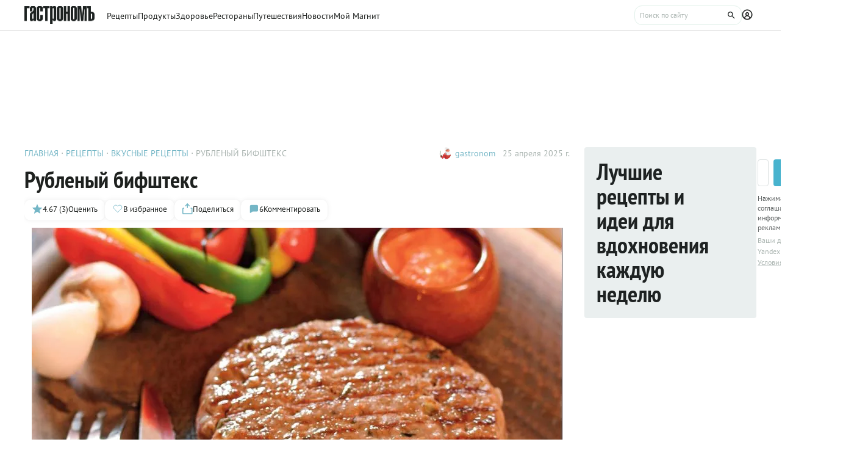

--- FILE ---
content_type: text/html;charset=utf-8
request_url: https://www.gastronom.ru/recipe/4935/rublenyj-bifshteks
body_size: 48920
content:
<!DOCTYPE html>
    <html lang="ru">
      <head>
        <link rel="stylesheet" type="text/css" href="/assets/static/BaseChip.e2ed0e09.css">
        <link rel="stylesheet" type="text/css" href="/assets/static/AppFooter.c5ae151b.css">
        <link rel="stylesheet" type="text/css" href="/assets/static/BaseTextarea.8e859dbf.css">
        <link rel="stylesheet" type="text/css" href="/assets/static/BaseCheckbox.a56faf37.css">
        <link rel="stylesheet" type="text/css" href="/assets/static/BaseSelect.38523b6c.css">
        <link rel="stylesheet" type="text/css" href="/assets/static/RecaptchaInformation.9a9cd81d.css">
        <link rel="stylesheet" type="text/css" href="/assets/static/VYaCaptcha.b3893089.css">
        <link rel="stylesheet" type="text/css" href="/assets/static/BaseModal.37873c14.css">
        <link rel="stylesheet" type="text/css" href="/assets/static/BaseTitle.373c90f1.css">
        <link rel="stylesheet" type="text/css" href="/assets/static/BaseTooltip.0f9c7e2b.css">
        <link rel="stylesheet" type="text/css" href="/assets/static/useNotification.0259d271.css">
        <link rel="stylesheet" type="text/css" href="/assets/static/BaseAvatar.ee9cdeb7.css">
        <link rel="stylesheet" type="text/css" href="/assets/static/ShareModal.afffcc48.css">
        <link rel="stylesheet" type="text/css" href="/assets/static/ActionButton.fdd69162.css">
        <link rel="stylesheet" type="text/css" href="/assets/static/MaterialCard.73724fe5.css">
        <link rel="stylesheet" type="text/css" href="/assets/static/MaterialCardRecipeExtra.a7fc79d5.css">
        <link rel="stylesheet" type="text/css" href="/assets/static/SubscribeBlock.92e67757.css">
        <link rel="stylesheet" type="text/css" href="/assets/static/padeData.0cd0f7b6.css">
        <link rel="stylesheet" type="text/css" href="/assets/static/BaseBreadcrumbs.d73b7cb7.css">
        <link rel="stylesheet" type="text/css" href="/assets/static/MaterialTitle.77e902dc.css">
        <link rel="stylesheet" type="text/css" href="/assets/static/swiper.1f7d1e38.css">
        <link rel="stylesheet" type="text/css" href="/assets/static/useContentMaterialLinkAnalyticEvents.7dc88c26.css">
        <link rel="stylesheet" type="text/css" href="/assets/static/FormattedContent.b106e3dc.css">
        <link rel="stylesheet" type="text/css" href="/assets/static/slider.f2ccc42a.css">
        <link rel="stylesheet" type="text/css" href="/assets/static/MaterialAdToken.b5781436.css">
        <link rel="stylesheet" type="text/css" href="/assets/static/PollBlock.dea2563e.css">
        <link rel="stylesheet" type="text/css" href="/assets/static/SubscribeSocialMediaBlock.7c89b179.css">
        <link rel="stylesheet" type="text/css" href="/assets/static/RecipeCatalog.7ef42515.css">
        <link rel="stylesheet" type="text/css" href="/assets/static/BottomBar.bf5d97db.css">
        <link rel="stylesheet" type="text/css" href="/assets/static/BrandingUnderlayment.1ed181fe.css">
        <link rel="stylesheet" type="text/css" href="/assets/static/BrandingSlider.c52fe467.css">
        <link rel="stylesheet" type="text/css" href="/assets/static/MaterialPoll.7524a1cf.css">
        <link rel="stylesheet" type="text/css" href="/assets/static/ScrollToTopButton.d4803c73.css">
        <link rel="stylesheet" type="text/css" href="/assets/static/LayoutDefault.c5303491.css">
        <link rel="stylesheet" type="text/css" href="/assets/static/index.page.c451723f.css">
        <link rel="stylesheet" type="text/css" href="/assets/static/PageShell.c2fd4ddb.css">
        <meta charset="UTF-8" />
        <link rel="icon" href="/assets/favicon/favicon.ico" />
        <meta content="IE=edge" http-equiv="X-UA-Compatible">
        <meta content="width=device-width, initial-scale=1" name="viewport">
        <meta name="theme-color" content="#55b7c7">
        <link href="/assets/favicon/favicon.ico" rel="shortcut icon" type="image/vnd.microsoft.icon">
        <link rel="icon" type="image/png" href="/assets/favicon/favicon-16x16.png" sizes="16x16">
        <link rel="icon" type="image/png" href="/assets/favicon/favicon-32x32.png" sizes="32x32">
        <link rel="icon" type="image/png" href="/assets/favicon/favicon-96x96.png" sizes="96x96">
        <link rel="apple-touch-icon" sizes="180x180" href="/assets/favicon/apple-touch-icon.png">
        <meta name="msapplication-TileColor" content="#8e8e8e">
        <link rel="manifest" href="/manifest.webmanifest">
        
        

        <link rel="preconnect" href="https://yandex.ru/ads/system/context.js">
        <link rel="preconnect" href="https://yastatic.net/">
        <link rel="preconnect" href="https://ads.adfox.ru">

        <link rel="preload" as="font" href="/assets/fonts/pt-sans-v17-cyrillic_latin-regular.woff2" crossorigin>
        <link rel="preload" as="font" href="/assets/fonts/pt-sans-v17-cyrillic_latin-700.woff2" crossorigin>
        <link rel="preload" as="font" href="/assets/fonts/pt-sans-narrow-v18-cyrillic_latin-regular.woff2" crossorigin>
        <link rel="preload" as="font" href="/assets/fonts/pt-sans-narrow-v18-cyrillic_latin-700.woff2" crossorigin>
        
        
        
        <title>Рубленый бифштекс, пошаговый рецепт с фото на 1285 ккал</title>
<link rel="canonical" href="https://www.gastronom.ru/recipe/4935/rublenyj-bifshteks">
<link rel="amphtml" href="https://www.gastronom.ru/recipe/amp/4935">
<meta property="og:url" content="https://www.gastronom.ru/recipe/4935/rublenyj-bifshteks">
<meta property="og:site_name" content="www.gastronom.ru">
<meta property="og:title" content="Рубленый бифштекс, пошаговый рецепт с фото на 1285 ккал">
<meta property="og:description" content="Рубленый бифштекс. Вкусный рецепт приготовления с пошаговым описанием, фото и отзывами. Удобный поиск рецептов и кулинарное вдохновение на Gastronom.ru">
<meta property="og:keywords" content="Рубленый бифштекс, кулинарные рецепты, пошаговые рецепты, Гастроном, Gastronom">
<meta name="description" content="Рубленый бифштекс. Вкусный рецепт приготовления с пошаговым описанием, фото и отзывами. Удобный поиск рецептов и кулинарное вдохновение на Gastronom.ru">
<meta name="keywords" content="Рубленый бифштекс, кулинарные рецепты, пошаговые рецепты, Гастроном, Gastronom">
<meta property="og:type" content="article">
<meta property="og:image" content="https://images.gastronom.ru/5k0MIzu6jTOvqQVwfMQwIe7n8tEU0V4h6HH_uSUFRP8/pr:recipe-cover-image/g:ce/rs:auto:0:0:0/L2Ntcy9hbGwtaW1hZ2VzLzJhYzYyNGZkLTU1NmMtNDc3MC04ZDdhLWY4NjU5ZTdlYTlkYy5qcGc.webp">
<script type="application/ld+json">{"@context":"http://schema.org","author":[{"@context":"http://schema.org","@type":"Person","name":"gastronom"}],"headline":"Рубленый бифштекс","image":"https://images.gastronom.ru/5k0MIzu6jTOvqQVwfMQwIe7n8tEU0V4h6HH_uSUFRP8/pr:recipe-cover-image/g:ce/rs:auto:0:0:0/L2Ntcy9hbGwtaW1hZ2VzLzJhYzYyNGZkLTU1NmMtNDc3MC04ZDdhLWY4NjU5ZTdlYTlkYy5qcGc.webp","publisher":{"@type":"Organization","@context":"http://schema.org","name":"Гастроном Медиа","url":"https://www.gastronom.ru","logo":{"@type":"ImageObject","url":"https://www.gastronom.ru/content/images/logo-new-all.png","width":"220","height":"56"}},"@type":"Recipe","name":"Рубленый бифштекс","recipeCategory":"Бифштекс","datePublished":"2025-04-25T08:02:11Z","description":"","recipeIngredient":["Лук репчатый","Перец сладкий красный","Масло растительное рафинированное","Шампиньоны свежие","Соль","Базилик свежий","Петрушка","Перец чили красный","Перец халапеньо","Лук репчатый","Чеснок","Говядина","Шампиньоны свежие","Оливки","Каперсы","Лук репчатый","Соль","Яйцо куриное (желток)","Перец сладкий зелёный","Перец сладкий красный","Перец сладкий красный","Лук репчатый","Уксус красный винный","Масло растительное рафинированное","Базилик свежий","Петрушка"],"recipeInstructions":["Мясо разрезать на куски. При необходимости срезать наружные излишки жира, пользуясь хорошо заточенным ножом. В данном рецепте используется толстый край. Но для рубленого бифштекса подойдет и тонкий – очень нежное и более постное мясо. Надо иметь в виду, что тонкий край в готовом виде не такой сочный, как толстый. \n","Мясо измельчить. Его можно пропустить и через мясорубку. Но она разрывает мышечные волокна, при этом мясо теряет сок. Настоятельно рекомендуем измельчать его вручную острым ножом. Куски нарезать поперек волокон ломтиками, ломтики – соломкой, соломку – мелкими кубиками. Нарезанное мясо порубить ножом в течение 6 мин., время от времени перемешивая. \n","1 луковицу и чеснок очистить, нашинковать мелкими кубиками. Каперсы промыть, измельчить. У оливок удалить косточки, мякоть мелко нарезать. Допустимо использовать оливки без косточек, но у них, как правило, более пресный вкус. Вместо каперсов подойдут корнишоны. Добавьте мелко нарезанные шампиньоны и сладкий перец. \n","Соединить мясо и подготовленные добавки – лук, чеснок, каперсы, оливки и прочее. Добавить сырые желтки, как следует перемешать. Приправить солью и перцем. При желании можно приправить фарш паприкой или мелкорубленой зеленью, например, петрушкой. А чтобы получить азиатскую вкусовую ноту, надо добавить в фарш карри и мелко нарубленный свежий имбирь. \n\n","Массу вымесить руками до однородности. Затем фарш следует отбить – это важный и обязательный этап в приготовлении блюда: всю массу фарша взять в руку и три-четыре раза довольно сильно бросить в миску. В результате фарш станет вязким и эластичным, и бифштекс при обжаривании не развалится и не потеряет формы. \n","Фарш разделить на 4 равные части. Смачивая ладонь в воде, чтобы фарш не прилипал к рукам, сформовать из каждой части шар. Затем придать каждому шарику форму лепешки толщиной 3–4 см. Положить на разделочную доску и плоской стороной лезвия ножа выровнять края. Накрыть пищевой пленкой, убрать в холодильник. \n","Приготовить острый аргентинский соус. Удалить семечки из стручка чили. Поместить чили, халапеньо, репчатый лук, красный перец, масло, винный уксус в блендер. Размолоть и перемешать все до однородной пюреобразной консистенции. Посолить, еще раз перемешать. Соус получается достаточно жгучим, и об этом следует предупредить гостей при подаче блюда. \n\n","Приготовить соус \"Чимичури\". Очистить, измельчить и смешать сладкий перец с репчатым луком, добавить мелко нарезанные свежий базилик и петрушку. Лучше воспользоваться мясорубкой, чтобы масса получилась зернистой и более грубой. В отдельную миску влить уксус, посолить и, взбивая вилкой, тонкой струйкой влить масло; добавить в общую массу соуса, перемешать.   \n \n","Оставшиеся 2 луковицы очистить, разрезать на четвертинки. Сладкий перец разрезать, удалить плодоножку и семена. Шампиньоны почистить ножом. Нанизать кусок сладкого перца, четвертинку луковицы, помидор и шампиньон на деревянную шпажку. Смазать овощи и грибы растительным маслом, чтобы шашлычок не прилипал к грилю. Повторить с оставшимися продуктами. \n","Бифштексы достать из холодильника, смазать небольшим количеством растительного масла. Выложить на хорошо разогретый гриль. Чтобы приготовить <span style=\"\"><a href=\"https://www.gastronom.ru/recipe/48257/bifshteks-rublennyj-iz-govyadiny\" target=\"_blank\">бифштекс</a></span> слабой степени прожарки, следует держать его на гриле по 2 мин. с каждой стороны. Для средней степени прожарки – по 3–4 мин. А чтобы прожарить как следует, потребуется от 5 мин. на каждую сторону. ","Овощные шашлычки поместить на гриль рядом с бифштексом. Обжаривать, время от времени переворачивая, не дольше 7 мин., чтобы овощи приобрели золотистый оттенок, но не потеряли форму. Дополнительно на гриле можно обжарить кукурузу и цукини. Также в качестве гарнира можно подать нарезанные тонкими ломтиками жареные ананас и манго. \n"],"recipeYield":4,"cookTime":"PT1H30M","prepTime":"PT","totalTime":"PT1H30M","nutrition":{"@type":"NutritionInformation","calories":"1285.75 ккал","fatContent":"109.66 г.","carbohydrateContent":"28.70 г.","proteinContent":"47.88 г."},"aggregateRating":{"@type":"AggregateRating","ratingValue":4.67,"bestRating":5,"ratingCount":3,"worstRating":1,"@context":"http://schema.org"}}{"breadcrumb":{"@context":"https://schema.org","@type":"BreadcrumbList","itemListElement":[{"@type":"ListItem","position":1,"item":{"@id":"/","name":"Главная"}},{"@type":"ListItem","position":2,"item":{"@id":"/recipe","name":"Рецепты"}},{"@type":"ListItem","position":3,"item":{"@id":"/group/vkusnye-recepty-3166","name":"Вкусные рецепты"}},{"@type":"ListItem","position":4,"item":{"@id":"","name":"Рубленый бифштекс"}}]}}</script>
<script type="application/ld+json">{"@context":"https://schema.org","@type":"QAPage","mainEntity":{"@type":"Question","dateCreated":"2025-04-25T08:02:11Z","name":"Рубленый бифштекс","text":"Особенности рецепта: Рубленый бифштекс","author":{"@type":"Person","name":"gastronom"},"acceptedAnswer":{"@type":"Answer","author":{"@type":"Organization","name":"Гастрономъ"},"text":"✅ Сложность: сложно ✅ Калории: 1285.75 ✅ Порций: 4 ✅ Готовка: 1 ч 30 мин ✅ Б/Ж/У: 47.88 г/109.66 г/28.70"},"answerCount":1}}</script>
        <script type="text/javascript" async="true">
  (function (m, e, t, r, i, k, a) {
    m[i] =
      m[i] ||
      function () {
        (m[i].a = m[i].a || []).push(arguments);
      };
    m[i].l = 1 * new Date();
    (k = e.createElement(t)),
      (a = e.getElementsByTagName(t)[0]),
      (k.async = 1),
      (k.src = r),
      a.parentNode.insertBefore(k, a);
  })(window, document, "script", "https://mc.yandex.ru/metrika/tag.js", "ym");

  ym("1170515", "init", {
    clickmap: true,
    trackLinks: true,
    accurateTrackBounce: true,
    webvisor: true,
    trackHash: true,
    ecommerce: "dataLayer",
  });

  window.dataLayer = window.dataLayer || [];
</script>
<noscript>
  <div>
    <img
      src="https://mc.yandex.ru/watch/1170515"
      style="position: absolute; left: -9999px"
      alt=""
    />
  </div>
</noscript>

        <!--LiveInternet counter-->
<script type="text/javascript">
  new Image().src =
    "//counter.yadro.ru/hit?r" +
    escape(document.referrer) +
    (typeof screen == "undefined"
      ? ""
      : ";s" +
        screen.width +
        "*" +
        screen.height +
        "*" +
        (screen.colorDepth ? screen.colorDepth : screen.pixelDepth)) +
    ";u" +
    escape(document.URL) +
    ";h" +
    escape(document.title.substring(0, 80)) +
    ";" +
    Math.random(); //-->
</script>
<!--/LiveInternet-->
<script type="text/javascript">
  //<![CDATA[
  live_cl = function (link) {
    var img = new Image(1, 1);
    img.src = "https://www.liveinternet.ru/click?*" + link;
  };
  //]]>
</script>

        <!-- counter-->
<script type="text/javascript">
  var _tmr = window._tmr || (window._tmr = []);
  _tmr.push({ id: "1341924", type: "pageView", start: new Date().getTime() });
  (function (d, w, id) {
    if (d.getElementById(id)) return;
    var ts = d.createElement("script");
    ts.type = "text/javascript";
    ts.async = true;
    ts.id = id;
    ts.src =
      (d.location.protocol === "https:" ? "https:" : "http:") +
      "//top-fwz1.mail.ru/js/code.js";
    var f = function () {
      var s = d.getElementsByTagName("script")[0];
      s.parentNode.insertBefore(ts, s);
    };
    if (w.opera === "[object Opera]") {
      d.addEventListener("DOMContentLoaded", f, false);
    } else {
      f();
    }
  })(document, window, "topmailru-code");
</script>
<!-- Rating@Mail.ru logo -->
<a
  style="
    display: inline-block;
    margin: 17px 5px 0px 5px;
    overflow: hidden;
    vertical-align: top;
    position: absolute;
    left: -9999999px;
  "
  href="http://top.mail.ru/jump?from=1341924"
  target="_blank"
>
  <img
    src="//top-fwz1.mail.ru/counter?id=1341924;t=272;l=1"
    style="border: 0; position: absolute; left: -999999px"
    height="31"
    width="38"
    alt="Рейтинг@Mail.ru"
  />
</a>
<!-- //Rating@Mail.ru logo -->
<!-- //Rating@Mail.ru counter -->
<style>
  a[href^="http://top.mail.ru/jump"]
  {
    position: absolute;
    left: -99999999px;
  }
</style>

        <!-- tns-counter.ru -->
<script type="text/javascript">
  (function (win, doc, cb) {
    (win[cb] = win[cb] || []).push(function () {
      try {
        tnsCounterIdvz_ru = new TNS.TnsCounter({
          account: "idvz_ru",
          tmsec: "gastronom_total",
        });
      } catch (e) {}
    });

    var tnsscript = doc.createElement("script");
    tnsscript.type = "text/javascript";
    tnsscript.async = true;
    tnsscript.src =
      ("https:" === doc.location.protocol ? "https:" : "http:") +
      "//www.tns-counter.ru/tcounter.js";
    var s = doc.getElementsByTagName("script")[0];
    s.parentNode.insertBefore(tnsscript, s);
  })(window, this.document, "tnscounter_callback");
</script>
<noscript>
  <img
    src="//www.tns-counter.ru/V13a****idvz_ru/ru/UTF-8/tmsec=gastronom_total/"
    width="0"
    height="0"
    alt=""
  />
</noscript>
<!--/ tns-counter.ru -->

        <!-- Top.Mail.Ru counter -->
<script type="text/javascript">
  var _tmr = window._tmr || (window._tmr = []);
  _tmr.push({ id: "3374649", type: "pageView", start: new Date().getTime() });
  (function (d, w, id) {
    if (d.getElementById(id)) return;
    var ts = d.createElement("script");
    ts.type = "text/javascript";
    ts.async = true;
    ts.id = id;
    ts.src = "https://top-fwz1.mail.ru/js/code.js";
    var f = function () {
      var s = d.getElementsByTagName("script")[0];
      s.parentNode.insertBefore(ts, s);
    };
    if (w.opera === "[object Opera]") {
      d.addEventListener("DOMContentLoaded", f, false);
    } else {
      f();
    }
  })(document, window, "tmr-code");
</script>
<noscript
  ><div>
    <img
      src="https://top-fwz1.mail.ru/counter?id=3374649;js=na"
      style="position: absolute; left: -9999px"
      alt="Top.Mail.Ru"
    /></div
></noscript>
<!-- /Top.Mail.Ru counter -->

        
      </head>
      <body class="gastronom-enter">
        <div id="app"><!--[--><!--[--><header class="_root_2gq1g_2"><!--[--><div class="_content_2gq1g_12 _content_mobile_2gq1g_1 _content_recipe_2gq1g_1"><a href="/" class="_logo_2gq1g_43 mainLogo"><img src="/assets/logo.svg" alt="Гастрономъ"></a><nav class="_root_71350_2 _navigation_2gq1g_91"><!--[--><div class="_root_r3twg_2"><a href="/recipe" class="_link_r3twg_8">Рецепты</a><!----></div><div class="_root_r3twg_2"><a href="/product" class="_link_r3twg_8">Продукты</a><!----></div><div class="_root_r3twg_2"><a href="/health" class="_link_r3twg_8">Здоровье</a><!----></div><div class="_root_r3twg_2"><a href="https://www.gastronom.ru/restaurant" class="_link_r3twg_8">Рестораны</a><!----></div><div class="_root_r3twg_2"><a href="https://www.gastronom.ru/travel" class="_link_r3twg_8">Путешествия</a><!----></div><div class="_root_r3twg_2"><a href="/news" class="_link_r3twg_8">Новости</a><!----></div><div class="_root_r3twg_2"><a href="/mymagnit" class="_link_r3twg_8">Мой Магнит</a><!----></div><!--]--></nav><div class="_actions_2gq1g_25 _actions_recipe_2gq1g_1"><!----><form class="_root_o98a8_13 _searchDesktop_2gq1g_82"><label class="_root_1xymk_2 _input_o98a8_2" for="v-0" placeholder="Поиск по сайту" name="query"><!----><span class="_inputWrapper_1xymk_12" data-wrapper><!--[--><!--]--><input id="v-0" class="_input_1xymk_12 _input_o98a8_2" type="text" placeholder="Поиск по сайту" name="query"><!--[--><button class="_root_77hxy_2 _root_icon_77hxy_1 _button_o98a8_7 _button_o98a8_7" data-testid="button" type="button"><!--[--><svg class="_root_1ov20_2"><use href="#icon-search"></use></svg><!--]--></button><!--]--></span><!----></label></form><a class="_root_77hxy_2 _root_icon_77hxy_1 _profileLink_2gq1g_95 _profileLink_2gq1g_95" href="/user/profile" aria-label="Профиль"><!--[--><svg class="_root_1ov20_2 _icon_2gq1g_34"><use href="#icon-profile"></use></svg><!--]--></a><button class="_root_77hxy_2 _root_icon_77hxy_1 _iconButtonMobile_2gq1g_39 _iconButtonMobile_2gq1g_39"><!--[--><svg class="_root_1ov20_2 _icon_2gq1g_34"><use href="#icon-search"></use></svg><!--]--></button><button class="_root_77hxy_2 _root_icon_77hxy_1 _iconButtonMobile_2gq1g_39 _iconButtonMobile_2gq1g_39"><!--[--><svg class="_root_1ov20_2 _icon_2gq1g_34"><use href="#icon-menu"></use></svg><!--]--></button></div></div><div class="_content_2gq1g_12 _content_recipe_2gq1g_1"><!--[--><a class="_root_77hxy_2 _root_icon_77hxy_1 _groupLink_2gq1g_99 _groupLink_2gq1g_99" href="/group/vkusnye-recepty-3166" aria-label="Родительская группа"><!--[--><svg class="_root_1ov20_2 _icon_2gq1g_34"><use href="#icon-arrow-recipe-back"></use></svg><span class="_groupTitle_2gq1g_104">К рецептам  -  Вкусные рецепты</span><!--]--></a><div class="_logoWrapper_2gq1g_169"><a href="/" class="_logo_2gq1g_43"><img src="/assets/logo.svg" alt="Гастрономъ"></a></div><nav class="_root_71350_2 _navigation_2gq1g_91"><!--[--><div class="_root_r3twg_2"><a href="/recipe" class="_link_r3twg_8">Рецепты</a><!----></div><div class="_root_r3twg_2"><a href="/product" class="_link_r3twg_8">Продукты</a><!----></div><div class="_root_r3twg_2"><a href="/health" class="_link_r3twg_8">Здоровье</a><!----></div><div class="_root_r3twg_2"><a href="https://www.gastronom.ru/restaurant" class="_link_r3twg_8">Рестораны</a><!----></div><div class="_root_r3twg_2"><a href="https://www.gastronom.ru/travel" class="_link_r3twg_8">Путешествия</a><!----></div><div class="_root_r3twg_2"><a href="/news" class="_link_r3twg_8">Новости</a><!----></div><div class="_root_r3twg_2"><a href="/mymagnit" class="_link_r3twg_8">Мой Магнит</a><!----></div><!--]--></nav><div class="_actions_2gq1g_25 _actions_recipe_2gq1g_1"><div class="_fadeMask_2gq1g_193"></div><!----><form class="_root_o98a8_13 _searchDesktop_2gq1g_82"><label class="_root_1xymk_2 _input_o98a8_2" for="v-1" placeholder="Поиск по сайту" name="query"><!----><span class="_inputWrapper_1xymk_12" data-wrapper><!--[--><!--]--><input id="v-1" class="_input_1xymk_12 _input_o98a8_2" type="text" placeholder="Поиск по сайту" name="query"><!--[--><button class="_root_77hxy_2 _root_icon_77hxy_1 _button_o98a8_7 _button_o98a8_7" data-testid="button" type="button"><!--[--><svg class="_root_1ov20_2"><use href="#icon-search"></use></svg><!--]--></button><!--]--></span><!----></label></form><a class="_root_77hxy_2 _root_icon_77hxy_1 _profileLink_2gq1g_95 _profileLink_2gq1g_95" href="/user/profile" aria-label="Профиль"><!--[--><svg class="_root_1ov20_2 _icon_2gq1g_34"><use href="#icon-profile"></use></svg><!--]--></a><button class="_root_77hxy_2 _root_icon_77hxy_1 _iconButtonMobile_2gq1g_39 _iconButtonMobile_hide_2gq1g_1 _iconButtonMobile_2gq1g_39 _iconButtonMobile_hide_2gq1g_1"><!--[--><svg class="_root_1ov20_2 _icon_2gq1g_34"><use href="#icon-search"></use></svg><!--]--></button><button class="_root_77hxy_2 _root_icon_77hxy_1 _iconButtonMobile_2gq1g_39 _iconButtonMobile_hide_2gq1g_1 _iconButtonMobile_2gq1g_39 _iconButtonMobile_hide_2gq1g_1"><!--[--><svg class="_root_1ov20_2 _icon_2gq1g_34"><use href="#icon-menu"></use></svg><!--]--></button></div><!--]--></div><!--]--><!--teleport start--><!--teleport end--></header><div class="_root_i50st_2 _root_gap_i50st_1 _root_margin_i50st_1"><div class="_headerAd_i50st_36"><!----></div><!----><div class="_wrapper_i50st_17"><main class="_content_i50st_28"><!--[--><article itemscope itemtype="http://schema.org/Recipe"><!--teleport start--><!--teleport end--><!----><!----><div class="_root_55mnq_2 _head_1quzk_2"><div class="_top_55mnq_13"><ol itemscope itemtype="https://schema.org/BreadcrumbList" class="_root_1xuh8_2 _crumbs_55mnq_20"><!--[--><li itemprop="itemListElement" itemscope itemtype="https://schema.org/ListItem" class="_crumb_1xuh8_7"><button><a itemprop="item" href="/" class="_link_1xuh8_36" data-testid="link"><span itemprop="name">Главная</span></a><meta itemprop="position" content="1"></button></li><li itemprop="itemListElement" itemscope itemtype="https://schema.org/ListItem" class="_crumb_1xuh8_7"><button><a itemprop="item" href="/recipe" class="_link_1xuh8_36" data-testid="link"><span itemprop="name">Рецепты</span></a><meta itemprop="position" content="2"></button></li><li itemprop="itemListElement" itemscope itemtype="https://schema.org/ListItem" class="_crumb_1xuh8_7"><button><a itemprop="item" href="/group/vkusnye-recepty-3166" class="_link_1xuh8_36" data-testid="link"><span itemprop="name">Вкусные рецепты</span></a><meta itemprop="position" content="3"></button></li><li itemprop="itemListElement" itemscope itemtype="https://schema.org/ListItem" class="_crumb_1xuh8_7"><button><span itemprop="name">Рубленый бифштекс</span><meta itemprop="position" content="4"></button></li><!--]--></ol><div class="_root_1ludw_2 _authorDesktop_55mnq_30"><!--[--><!--[--><a href="/user/profile/gastronom" class="_avatar_1ludw_14" data-testid="link"><div class="_root_ce7ty_2" data-testid="avatar"><img src="https://images.gastronom.ru/DqLCC-2sSZEv1Tv6q3V2sK9tFr70Ca779BGQqKT6qhk/pr:author-avatar/g:ce/rs:auto:0:0:0/L2Ntcy9hbGwtYXV0aG9ycy9iNTNmMDhhNS1iZGE2LTRhNzUtOWM3MC0zNjAzYmQ0YTUyMGIuanBn.webp" class="_image_ce7ty_24"></div></a><a href="/user/profile/gastronom" class="_linkName_1ludw_25" data-testid="link">gastronom <!----></a><!--]--><!--]--><div class="_editButton_1ludw_42"><!--[--><!--]--></div><span class="_date_1ludw_37">25 апреля 2025 г.</span></div></div><!----><div class="_titleWrapper_55mnq_52"><h1 class="_root_ofawm_2 materialTitle" itemprop="name">Рубленый бифштекс</h1><!----></div><!----><div class="_root_1ludw_2 _authorMobile_55mnq_42"><!--[--><!--[--><a href="/user/profile/gastronom" class="_avatar_1ludw_14" data-testid="link"><div class="_root_ce7ty_2" data-testid="avatar"><img src="https://images.gastronom.ru/DqLCC-2sSZEv1Tv6q3V2sK9tFr70Ca779BGQqKT6qhk/pr:author-avatar/g:ce/rs:auto:0:0:0/L2Ntcy9hbGwtYXV0aG9ycy9iNTNmMDhhNS1iZGE2LTRhNzUtOWM3MC0zNjAzYmQ0YTUyMGIuanBn.webp" class="_image_ce7ty_24"></div></a><a href="/user/profile/gastronom" class="_linkName_1ludw_25" data-testid="link">gastronom <!----></a><!--]--><!--]--><div class="_editButton_1ludw_42"><!--[--><!--]--></div><span class="_date_1ludw_37">25 апреля 2025 г.</span></div><div class="_root_5f0do_2 _actions_55mnq_74"><div class="_content_5f0do_7 _content_mobile_5f0do_14"><button class="_root_13ldi_2" data-testid="rating"><svg class="_root_1ov20_2 _icon_13ldi_22"><use href="#icon-star"></use></svg><span class="_text_13ldi_27">4.67 (3)</span><span class="_text_13ldi_27">Оценить</span></button><button class="_root_13ldi_2" data-testid="favorite-button"><svg class="_root_1ov20_2 _icon_13ldi_22"><use href="#icon-heart-outline"></use></svg><span class="_text_13ldi_27"></span><span class="_text_13ldi_27">В избранное</span></button><button class="_root_13ldi_2" data-testid="share-button"><svg class="_root_1ov20_2 _icon_13ldi_22"><use href="#icon-share"></use></svg><span class="_text_13ldi_27"></span><span class="_text_13ldi_27">Поделиться</span></button><a class="_root_13ldi_2" href="#comments" data-testid="comment-counter"><svg class="_root_1ov20_2 _icon_13ldi_22"><use href="#icon-comment-menu"></use></svg><span class="_text_13ldi_27">6</span><span class="_text_13ldi_27">Комментировать</span></a></div><!----><!----></div><!----></div><div class="_root_nmbae_2 _cover_1quzk_3"><!----><!----><figure class="_root_5k8so_2"><img src="https://images.gastronom.ru/5k0MIzu6jTOvqQVwfMQwIe7n8tEU0V4h6HH_uSUFRP8/pr:recipe-cover-image/g:ce/rs:auto:0:0:0/L2Ntcy9hbGwtaW1hZ2VzLzJhYzYyNGZkLTU1NmMtNDc3MC04ZDdhLWY4NjU5ZTdlYTlkYy5qcGc.webp" alt="5334.jpg" class="_image_5k8so_11" itemprop="image"><figcaption class="_caption_5k8so_17"><i>5334.jpg</i><!----></figcaption></figure><a href="#recipeIngredients" class="_root_15r51_2 _anchorLink_nmbae_13"> К рецепту <svg class="_root_1ov20_2 _icon_15r51_17"><use href="#icon-arrow"></use></svg></a></div><!----><div class="_root_1prcq_2 _recipeInformation_1quzk_23"><div class="_text_1prcq_11"> Сложность: <span class="_bold_1prcq_17">сложно</span></div><div itemscope itemtype="https://schema.org/NutritionInformation" class="_text_1prcq_11"> Калории: <meta itemprop="calories" content="1285.75 ккал/порция"><span class="_bold_1prcq_17">1285.75 ккал/порция </span></div><div itemprop="recipeYield" class="_text_1prcq_11"> Порций: <span class="_bold_1prcq_17">4</span></div><div class="_text_1prcq_11"> Готовка: <span class="_bold_1prcq_17"><meta itemprop="cookTime" content="PT1H30M"> 1 ч 30 мин</span></div><!----><meta itemprop="totalTIme" content="PT1H30M"><div itemscope itemtype="https://schema.org/NutritionInformation" class="_text_1prcq_11"> Б/Ж/У: <meta itemprop="proteinContent" content="47.88 г."><meta itemprop="fatContent" content="109.66 г."><meta itemprop="carbohydrateContent" content="28.70 г."><span class="_bold_1prcq_17">47.88 г/109.66 г/28.70</span></div></div><div class="_root_1178o_2 _tags_1quzk_30"><!--[--><span class="_tag_1178o_9" data-testid="Обед-link"><a href="/group/obed-recepty-3215">Обед</a></span><span class="_tag_1178o_9" data-testid="Бифштекс-link"><a href="/group/bifshteks-2850">Бифштекс</a></span><span class="_tag_1178o_9" data-testid="Второе блюдо-link"><a href="/group/vtorye-blyuda-3211">Второе блюдо</a></span><!--]--></div><span></span><div class="_root_1e2lm_2 _ingredients_1quzk_32"><div class="_head_1e2lm_12"><div class="_root_ywil9_2 _title_1e2lm_8" id="recipeIngredients"><span class="_title_ywil9_12">ИНГРЕДИЕНТЫ НА 4 ПОРЦИИ</span><!--[--><!--]--></div><!----></div><!--[--><div class="_step_1e2lm_19"><!----><!--[--><!--[--><div itemprop="recipeIngredient"><a href="/product/luk-repchatyj-1551" class="_link_1e2lm_48" target="_blank">2 луковицы</a></div><!--]--><!--[--><div itemprop="recipeIngredient"><a href="/product/sladkij-perec-294" class="_link_1e2lm_48" target="_blank">2 сладких перца</a></div><!--]--><!--[--><div itemprop="recipeIngredient"><a href="/product/rastitelnoe-maslo-1416" class="_link_1e2lm_48" target="_blank">30 мл растительного масла</a></div><!--]--><!--[--><div itemprop="recipeIngredient"><a href="/product/shampinony-1463" class="_link_1e2lm_48" target="_blank">8 шампиньонов</a></div><!--]--><!--]--></div><div class="_step_1e2lm_19"><span class="_stepTitle_1e2lm_27">Для острого аргентинского соуса:</span><!--[--><!--[--><div itemprop="recipeIngredient"><span>соль</span></div><!--]--><!--[--><div itemprop="recipeIngredient"><a href="/product/bazilik-809" class="_link_1e2lm_48" target="_blank">50 г зеленого базилика</a></div><!--]--><!--[--><div itemprop="recipeIngredient"><a href="/product/petrushka-296" class="_link_1e2lm_48" target="_blank">50 г петрушки</a></div><!--]--><!--[--><div itemprop="recipeIngredient"><a href="/product/perec-chili-1480" class="_link_1e2lm_48" target="_blank">180 г свежего острого чили</a></div><!--]--><!--[--><div itemprop="recipeIngredient"><a href="/product/perec-halapeno-1587" class="_link_1e2lm_48" target="_blank">2 г перца халапеньо</a></div><!--]--><!--[--><div itemprop="recipeIngredient"><a href="/product/luk-repchatyj-1551" class="_link_1e2lm_48" target="_blank">70 г репчатого лука</a></div><!--]--><!--]--></div><div class="_step_1e2lm_19"><span class="_stepTitle_1e2lm_27">Для бифштекса:</span><!--[--><!--[--><div itemprop="recipeIngredient"><a href="/product/chesnok-334" class="_link_1e2lm_48" target="_blank">чеснок – 2 зубчика</a></div><!--]--><!--[--><div itemprop="recipeIngredient"><a href="/product/govyadina-42" class="_link_1e2lm_48" target="_blank">800 г аргентинской говядины (толстый край)</a></div><!--]--><!--[--><div itemprop="recipeIngredient"><a href="/product/shampinony-1463" class="_link_1e2lm_48" target="_blank">2 шампиньона</a></div><!--]--><!--[--><div itemprop="recipeIngredient"><a href="/product/masliny-olivki-286" class="_link_1e2lm_48" target="_blank">400 г оливок</a></div><!--]--><!--[--><div itemprop="recipeIngredient"><a href="/product/kapersy-731" class="_link_1e2lm_48" target="_blank">1 ст. л. каперсов</a></div><!--]--><!--[--><div itemprop="recipeIngredient"><a href="/product/luk-repchatyj-1551" class="_link_1e2lm_48" target="_blank">1 луковица</a></div><!--]--><!--[--><div itemprop="recipeIngredient"><span>соль и свежемолотый черный перец</span></div><!--]--><!--[--><div itemprop="recipeIngredient"><a href="/product/zheltok-kurinogo-yajca-1673" class="_link_1e2lm_48" target="_blank">2 крупных яичных желтка</a></div><!--]--><!--[--><div itemprop="recipeIngredient"><a href="/product/sladkij-perec-294" class="_link_1e2lm_48" target="_blank">80 г мякоти зеленого сладкого перца</a></div><!--]--><!--[--><div itemprop="recipeIngredient"><a href="/product/sladkij-perec-294" class="_link_1e2lm_48" target="_blank">80 г мякоти красного сладкого перца</a></div><!--]--><!--]--></div><div class="_step_1e2lm_19"><span class="_stepTitle_1e2lm_27">Для соуса &quot;Чимичури&quot;:</span><!--[--><!--[--><div itemprop="recipeIngredient"><a href="/product/sladkij-perec-294" class="_link_1e2lm_48" target="_blank">50 г красного сладкого перца</a></div><!--]--><!--[--><div itemprop="recipeIngredient"><a href="/product/luk-repchatyj-1551" class="_link_1e2lm_48" target="_blank">50 г репчатого лука</a></div><!--]--><!--[--><div itemprop="recipeIngredient"><a href="/product/vinnyj-uksus-362" class="_link_1e2lm_48" target="_blank">винный уксус – 5 мл</a></div><!--]--><!--[--><div itemprop="recipeIngredient"><a href="/product/rastitelnoe-maslo-1416" class="_link_1e2lm_48" target="_blank">250 мл растительного масла</a></div><!--]--><!--[--><div itemprop="recipeIngredient"><a href="/product/bazilik-809" class="_link_1e2lm_48" target="_blank">2 веточки базилика</a></div><!--]--><!--[--><div itemprop="recipeIngredient"><a href="/product/petrushka-296" class="_link_1e2lm_48" target="_blank">2 веточки петрушки</a></div><!--]--><!--]--></div><!--]--><div class="_controls_1e2lm_32"><a class="_root_77hxy_2 _root_outline_77hxy_1" href="/recipe/measures"><!--[--> Таблица мер и весов <!--]--></a></div></div><!----><!----><span></span><div id="steps" itemprop="recipeInstructions" class="_root_pslch_2 _steps_1quzk_24"><div class="_root_ywil9_2"><span class="_title_ywil9_12">РЕЦЕПТ ПРИГОТОВЛЕНИЯ</span><!--[--><!--]--></div><div class="_root_1ntu5_2"><button class="_root_6jljx_2"><div class="_switch_6jljx_14"><div class="_circle_6jljx_26"></div></div><span class="_label_6jljx_36">Негаснущий экран</span></button><span data-v-tippy><!--[--><button class="_button_sygwt_12"><svg class="_root_1ov20_2 _icon_sygwt_16"><use href="#icon-question-circle"></use></svg></button><!--]--><span style="display:none;" class=""><div class="_root_sygwt_2">Нажмите, чтобы экран не гас, пока вы готовите. 
    
   Экран вернется в привычный режим, когда вы покинете страницу или отключите функцию
  </div></span></span></div><!--[--><div><div class="_editorjsContent_s0mz7_2"><!--[--><h2>Шаг 1</h2><div><figure   >
        <img src="https://images.gastronom.ru/xl8G1Xic-nF_ZkIDsY4hzj37s_eIRBfaSIFTlDaaOew/pr:recipe-step-image/g:ce/rs:auto:0:0:0/L2Ntcy9hbGwtaW1hZ2VzLzJjMjJjZThmLWQ0YTgtNDgzNy1iNmNlLTA3MmRkMzJjYmJkNi5qcGc.webp" loading="lazy" alt="" />
        
      </figure>
<p>Мясо разрезать на куски. При необходимости срезать наружные излишки жира, пользуясь хорошо заточенным ножом. В данном рецепте используется толстый край. Но для рубленого бифштекса подойдет и тонкий – очень нежное и более постное мясо. Надо иметь в виду, что тонкий край в готовом виде не такой сочный, как толстый. 
</p></div><!--]--></div><!----></div><div><div class="_editorjsContent_s0mz7_2"><!--[--><h2>Шаг 2</h2><div><figure   >
        <img src="https://images.gastronom.ru/v5lnfAlhEJJkq9OsiJfj-s2HKuBBOr0Kn6432bUYE1c/pr:recipe-step-image/g:ce/rs:auto:0:0:0/L2Ntcy9hbGwtaW1hZ2VzLzc3MGFkZWZkLWUzYWItNDNhNC05Mjk0LTdhNDNkMjZkMDM5Ny5qcGc.webp" loading="lazy" alt="" />
        
      </figure>
<p>Мясо измельчить. Его можно пропустить и через мясорубку. Но она разрывает мышечные волокна, при этом мясо теряет сок. Настоятельно рекомендуем измельчать его вручную острым ножом. Куски нарезать поперек волокон ломтиками, ломтики – соломкой, соломку – мелкими кубиками. Нарезанное мясо порубить ножом в течение 6 мин., время от времени перемешивая. 
</p></div><!--]--></div><!----></div><div><div class="_editorjsContent_s0mz7_2"><!--[--><h2>Шаг 3</h2><div><figure   >
        <img src="https://images.gastronom.ru/-ZWiKVaQ8kylnkWkz6qDjzoTqzoaGHaQxYU2oh2rlW4/pr:recipe-step-image/g:ce/rs:auto:0:0:0/L2Ntcy9hbGwtaW1hZ2VzLzNiMDliMzZlLWEzODYtNDQ3Yy05ZmNkLTU5ZmQyZmFkYTBmYy5qcGc.webp" loading="lazy" alt="" />
        
      </figure>
<p>1 луковицу и чеснок очистить, нашинковать мелкими кубиками. Каперсы промыть, измельчить. У оливок удалить косточки, мякоть мелко нарезать. Допустимо использовать оливки без косточек, но у них, как правило, более пресный вкус. Вместо каперсов подойдут корнишоны. Добавьте мелко нарезанные шампиньоны и сладкий перец. 
</p></div><!--]--></div><div class="_adBanner_pslch_8"><div data-retailrocket-markup-block="66c327556d7a875aca28845c"></div></div></div><div><div class="_editorjsContent_s0mz7_2"><!--[--><h2>Шаг 4</h2><div><figure   >
        <img src="https://images.gastronom.ru/-S9rsJzTL69YU7RCyg4GyE3qJfoqHV-3nxYSreReJjs/pr:recipe-step-image/g:ce/rs:auto:0:0:0/L2Ntcy9hbGwtaW1hZ2VzLzJiOWRiYWZhLWQ3OTktNGY1Mi1iZDVmLTFmMzMzMmMzM2U1MS5qcGc.webp" loading="lazy" alt="" />
        
      </figure>
<p>Соединить мясо и подготовленные добавки – лук, чеснок, каперсы, оливки и прочее. Добавить сырые желтки, как следует перемешать. Приправить солью и перцем. При желании можно приправить фарш паприкой или мелкорубленой зеленью, например, петрушкой. А чтобы получить азиатскую вкусовую ноту, надо добавить в фарш карри и мелко нарубленный свежий имбирь. 

</p></div><!--]--></div><!----></div><div><div class="_editorjsContent_s0mz7_2"><!--[--><h2>Шаг 5</h2><div><figure   >
        <img src="https://images.gastronom.ru/2ohOAxbsbiOc4S_S6gRfcf038GD_h-GpPHN9QHMaLk0/pr:recipe-step-image/g:ce/rs:auto:0:0:0/L2Ntcy9hbGwtaW1hZ2VzLzMxYzFiNzZlLTQ1YzEtNGI3MS1hYTRmLTFhYzc4YjA3YmM5YS5qcGc.webp" loading="lazy" alt="" />
        
      </figure>
<p>Массу вымесить руками до однородности. Затем фарш следует отбить – это важный и обязательный этап в приготовлении блюда: всю массу фарша взять в руку и три-четыре раза довольно сильно бросить в миску. В результате фарш станет вязким и эластичным, и бифштекс при обжаривании не развалится и не потеряет формы. 
</p></div><!--]--></div><!----></div><div><div class="_editorjsContent_s0mz7_2"><!--[--><h2>Шаг 6</h2><div><figure   >
        <img src="https://images.gastronom.ru/lRK3TTpr9BlExZ5pw3zyYw3z42NYbi_3Emn2uwDKAS4/pr:recipe-step-image/g:ce/rs:auto:0:0:0/L2Ntcy9hbGwtaW1hZ2VzLzQ1MWZmY2NkLWJhZjItNDc4YS04MDc0LWYwNjk5ODBjN2E3Yy5qcGc.webp" loading="lazy" alt="" />
        
      </figure>
<p>Фарш разделить на 4 равные части. Смачивая ладонь в воде, чтобы фарш не прилипал к рукам, сформовать из каждой части шар. Затем придать каждому шарику форму лепешки толщиной 3–4 см. Положить на разделочную доску и плоской стороной лезвия ножа выровнять края. Накрыть пищевой пленкой, убрать в холодильник. 
</p></div><!--]--></div><div class="_adBanner_pslch_8"><div data-retailrocket-markup-block="66c327556d7a875aca28845c"></div></div></div><div><div class="_editorjsContent_s0mz7_2"><!--[--><h2>Шаг 7</h2><div><figure   >
        <img src="https://images.gastronom.ru/I0vC3dGSmXw3iGT0qx3V1jVOk5t5K7GF8wlAFYWghZI/pr:recipe-step-image/g:ce/rs:auto:0:0:0/L2Ntcy9hbGwtaW1hZ2VzLzljMDMzMzlhLTI2NjktNDFhNC04NTQ1LTQ0ZWYzZjQ1ZDY3NS5qcGc.webp" loading="lazy" alt="" />
        
      </figure>
<p>Приготовить острый аргентинский соус. Удалить семечки из стручка чили. Поместить чили, халапеньо, репчатый лук, красный перец, масло, винный уксус в блендер. Размолоть и перемешать все до однородной пюреобразной консистенции. Посолить, еще раз перемешать. Соус получается достаточно жгучим, и об этом следует предупредить гостей при подаче блюда. 

</p></div><!--]--></div><!----></div><div><div class="_editorjsContent_s0mz7_2"><!--[--><h2>Шаг 8</h2><div><figure   >
        <img src="https://images.gastronom.ru/TWaSHz2bvZh4xyDFt4LAUNB87nfwRykH0nzRg5nOoO4/pr:recipe-step-image/g:ce/rs:auto:0:0:0/L2Ntcy9hbGwtaW1hZ2VzL2JjM2JlMjdhLWU2NmItNDBkOC1iOTg2LWQwYzQ1NmFhNDAwMC5qcGc.webp" loading="lazy" alt="" />
        
      </figure>
<p>Приготовить соус "Чимичури". Очистить, измельчить и смешать сладкий перец с репчатым луком, добавить мелко нарезанные свежий базилик и петрушку. Лучше воспользоваться мясорубкой, чтобы масса получилась зернистой и более грубой. В отдельную миску влить уксус, посолить и, взбивая вилкой, тонкой струйкой влить масло; добавить в общую массу соуса, перемешать.   
 
</p></div><!--]--></div><!----></div><div><div class="_editorjsContent_s0mz7_2"><!--[--><h2>Шаг 9</h2><div><figure   >
        <img src="https://images.gastronom.ru/qfOTcuLSO7_Lc1OjGY9Z-zcTn5QZRBj0mhqnjSZdPTA/pr:recipe-step-image/g:ce/rs:auto:0:0:0/L2Ntcy9hbGwtaW1hZ2VzLzQ0MGFjZGMzLTlkY2ItNDE5YS1hNTNlLWRiODA1ZmRhYTczYi5qcGc.webp" loading="lazy" alt="" />
        
      </figure>
<p>Оставшиеся 2 луковицы очистить, разрезать на четвертинки. Сладкий перец разрезать, удалить плодоножку и семена. Шампиньоны почистить ножом. Нанизать кусок сладкого перца, четвертинку луковицы, помидор и шампиньон на деревянную шпажку. Смазать овощи и грибы растительным маслом, чтобы шашлычок не прилипал к грилю. Повторить с оставшимися продуктами. 
</p></div><!--]--></div><div class="_adBanner_pslch_8"><div data-retailrocket-markup-block="66c327556d7a875aca28845c"></div></div></div><div><div class="_editorjsContent_s0mz7_2"><!--[--><h2>Шаг 10</h2><div><figure   >
        <img src="https://images.gastronom.ru/9F96ZPPOaMHPHtB5mj6MSyQxvYRYvujgHXQZbhmPzz4/pr:recipe-step-image/g:ce/rs:auto:0:0:0/L2Ntcy9hbGwtaW1hZ2VzLzFiN2U5YTJmLTY0N2EtNGRmNC04MDQ0LTFlOWE5OWExMzRkMS5qcGc.webp" loading="lazy" alt="" />
        
      </figure>
<p style="text-align: left">Бифштексы достать из холодильника, смазать небольшим количеством растительного масла. Выложить на хорошо разогретый гриль. Чтобы приготовить <span style=""><a href="https://www.gastronom.ru/recipe/48257/bifshteks-rublennyj-iz-govyadiny" target="_blank">бифштекс</a></span> слабой степени прожарки, следует держать его на гриле по 2 мин. с каждой стороны. Для средней степени прожарки – по 3–4 мин. А чтобы прожарить как следует, потребуется от 5 мин. на каждую сторону. </p></div><!--]--></div><!----></div><div><div class="_editorjsContent_s0mz7_2"><!--[--><h2>Шаг 11</h2><div><figure   >
        <img src="https://images.gastronom.ru/mD-AimXXXzPVsl2wTvnHCUNbsiW5t7x_Wcg68PI2ooA/pr:recipe-step-image/g:ce/rs:auto:0:0:0/L2Ntcy9hbGwtaW1hZ2VzLzY2M2JkYzlhLWQ2OWUtNDhlNS1hNjIwLThlMzdhZTNhMzU5OC5qcGc.webp" loading="lazy" alt="" />
        
      </figure>
<p>Овощные шашлычки поместить на гриль рядом с бифштексом. Обжаривать, время от времени переворачивая, не дольше 7 мин., чтобы овощи приобрели золотистый оттенок, но не потеряли форму. Дополнительно на гриле можно обжарить кукурузу и цукини. Также в качестве гарнира можно подать нарезанные тонкими ломтиками жареные ананас и манго. 
</p></div><!--]--></div><!----></div><!--]--></div><span></span><!----><!----><!----><div class="_root_16lyh_2 _information_1quzk_11"><span> Если вы заметили ошибку или неточность, пожалуйста, <button class="_feedbackButton_16lyh_11"> сообщите нам</button>. </span><!----><span> Источник: &quot;Гастрономъ&quot;<!--[--><!----><!----><!--]--></span><!----></div><!----><div class="_root_1xet0_2 _keywords_1quzk_29"><!----><div class=""><!--[--><a href="/group/olivki-recepty-3513" class="_tag_1xet0_14" data-testid="link"> #оливки</a><a href="/group/govyadina-2191" class="_tag_1xet0_14" data-testid="link"> #говядина</a><a href="/group/detskie-zavtraki-yajca-omlety-2703" class="_tag_1xet0_14" data-testid="link"> #яйца</a><a href="/group/sladkij-perec-2486" class="_tag_1xet0_14" data-testid="link"> #сладкий перец</a><a href="/group/sladkij-perec-2486" class="_tag_1xet0_14" data-testid="link"> #перец</a><a href="/group/chili-kon-karne-3162" class="_tag_1xet0_14" data-testid="link"> #чили</a><a href="/group/vtorye-blyuda-v-multivarke-2994" class="_tag_1xet0_14" data-testid="link"> #второе блюдо</a><!--]--></div></div><div id="rating" class="_rating_1quzk_31"><!--[--><!--]--></div><div class="_additional_1quzk_15"><div><!--[--><!--]--></div><div id="similarMaterials" class="_root_1uw95_2" data-testid="similar-pages-block"><div class="_root_ywil9_2"><span class="_title_ywil9_12">ПОХОЖИЕ МАТЕРИАЛЫ</span><!--[--><!--]--></div><div class="_cards_1uw95_8"><!--[--><!--[--><div class="_group_desktop_oa553_2 undefined"><!--[--><!--]--><a href="/text/stolovye-olivki-kak-odin-iz-samyh-nailuchshih-ingredientov-dlja-nyneshnego-obraza-zhizni--1010677" data-testid="link" class="_link_oa553_14"><img class="_cover_oa553_33" src="https://images.gastronom.ru/zGa0LkzY4s7pRycK6Rdr9gogmURdaL00fJ0cV2PcVzU/pr:article-preview-image/g:ce/rs:auto:0:0:0/L2Ntcy9hbGwtaW1hZ2VzLzVhNjI2NTEzLWI5NTEtNDAwMi05OWNmLTYwNGI4Njg1ODA5MC5qcGc.webp" srcset="https://images.gastronom.ru/zGa0LkzY4s7pRycK6Rdr9gogmURdaL00fJ0cV2PcVzU/pr:article-preview-image/g:ce/rs:auto:0:0:0/L2Ntcy9hbGwtaW1hZ2VzLzVhNjI2NTEzLWI5NTEtNDAwMi05OWNmLTYwNGI4Njg1ODA5MC5qcGc.webp 2x" alt="Столовые оливки - продукт, неподвластный времени" data-testid="image" loading="lazy"><div><!----></div><!----><!----><!----></a><div class="_content_oa553_18"><div class="_top_oa553_188"><!--[--><div class="_categories_oa553_91"><a class="_category_oa553_95" href="/kak-vybirat-22">СТАТЬЯ</a></div><!--]--><a href="/text/stolovye-olivki-kak-odin-iz-samyh-nailuchshih-ingredientov-dlja-nyneshnego-obraza-zhizni--1010677" class="_name_oa553_19"><span>Столовые оливки - продукт, неподвластный времени</span></a><p class="_description_oa553_169">Оливки можно использовать в качестве ежедневного перекуса, праздничной закуски, как аперитив на дружеской вечеринке. Это настоящий стратегический ингредиент на современной кухне &amp;mdash; полезный для ...</p></div><div class="_bottom_oa553_194"><!--[--><div class="_root_s9zs7_2"><button class="_root_nd2lu_2 _root_small_nd2lu_1"><span class="_starsWrapper_nd2lu_31"><span class="_starsRating_nd2lu_36" style="width:100%;"><!--[--><svg class="_root_1ov20_2 _star_nd2lu_10 _star_golden_nd2lu_1"><use href="#icon-star"></use></svg><svg class="_root_1ov20_2 _star_nd2lu_10 _star_golden_nd2lu_1"><use href="#icon-star"></use></svg><svg class="_root_1ov20_2 _star_nd2lu_10 _star_golden_nd2lu_1"><use href="#icon-star"></use></svg><svg class="_root_1ov20_2 _star_nd2lu_10 _star_golden_nd2lu_1"><use href="#icon-star"></use></svg><svg class="_root_1ov20_2 _star_nd2lu_10 _star_golden_nd2lu_1"><use href="#icon-star"></use></svg><!--]--></span><span class="_stars_nd2lu_31"><!----><!--[--><svg class="_root_1ov20_2 _star_nd2lu_10"><use href="#icon-star"></use></svg><svg class="_root_1ov20_2 _star_nd2lu_10"><use href="#icon-star"></use></svg><svg class="_root_1ov20_2 _star_nd2lu_10"><use href="#icon-star"></use></svg><svg class="_root_1ov20_2 _star_nd2lu_10"><use href="#icon-star"></use></svg><svg class="_root_1ov20_2 _star_nd2lu_10"><use href="#icon-star"></use></svg><!--]--><!----></span></span><div class="_info_nd2lu_14"><span class="_rating_nd2lu_68" data-testid="rating">5</span><span data-testid="votersCount">(2)</span></div></button><!----></div><!----><!--]--><!----></div></div></div><!----><!--]--><!--[--><div class="_group_desktop_oa553_2 undefined"><!--[--><!--]--><a href="/recipe/48257/bifshteks-rublennyj-iz-govyadiny" data-testid="link" class="_link_oa553_14"><img class="_cover_oa553_33" src="https://images.gastronom.ru/ayeeeU2QtDxmQ01Ch5pMqhgPRIlbXquzG7pyg8y6bDU/pr:recipe-preview-image/g:ce/rs:auto:280:157:0/L2Ntcy9hbGwtaW1hZ2VzL2QxZmVmNDU0LWRmMjYtNGNhMC1hZDI0LTA3OTAzMTc5MjY4Mi5qcGc.webp" srcset="https://images.gastronom.ru/_FnE7jm9RqEbx-ox2FHRwSycWgwi4eCfYleXNVNdC_0/pr:recipe-preview-image/g:ce/rs:auto:560:314:0/L2Ntcy9hbGwtaW1hZ2VzL2QxZmVmNDU0LWRmMjYtNGNhMC1hZDI0LTA3OTAzMTc5MjY4Mi5qcGc.webp 2x" alt="Бифштекс, рубленный из говядины" data-testid="image" loading="lazy"><div><!----></div><!----><!----><!----></a><div class="_content_oa553_18"><div class="_top_oa553_188"><!--[--><div class="_categories_oa553_91"><a class="_category_oa553_95" href="/group/govjadina-na-skovorode-4069">РЕЦЕПТ</a></div><!--]--><a href="/recipe/48257/bifshteks-rublennyj-iz-govyadiny" class="_name_oa553_19"><span>Бифштекс, рубленный из говядины</span></a><p class="_description_oa553_169">Рубленный из говядины бифштекс известен во всем мире. Традиционно его подают с глазуньей. И это одно из лучших сочетаний, так как растекающийся желток является своего рода соусом. В Британии бифштекс подается с йоркским пудингом, а в США он является частью гамбургера. Классический бифштекс готовят из говядины, но в современном мире допускается и свинина. Также многие не рубят мясо, а используют мясорубку, что тоже допускается. Для приготовления бифштекса лучше использовать мраморную говядину, так как в ней имеются те самые тоненькие прожилки жира, которые во время приготовления не дают сильно сжиматься котлете и дарят ей сочность.</p></div><div class="_bottom_oa553_194"><!--[--><div class="_root_s9zs7_2"><button class="_root_nd2lu_2 _root_small_nd2lu_1"><span class="_starsWrapper_nd2lu_31"><span class="_starsRating_nd2lu_36" style="width:96%;"><!--[--><svg class="_root_1ov20_2 _star_nd2lu_10 _star_golden_nd2lu_1"><use href="#icon-star"></use></svg><svg class="_root_1ov20_2 _star_nd2lu_10 _star_golden_nd2lu_1"><use href="#icon-star"></use></svg><svg class="_root_1ov20_2 _star_nd2lu_10 _star_golden_nd2lu_1"><use href="#icon-star"></use></svg><svg class="_root_1ov20_2 _star_nd2lu_10 _star_golden_nd2lu_1"><use href="#icon-star"></use></svg><svg class="_root_1ov20_2 _star_nd2lu_10 _star_golden_nd2lu_1"><use href="#icon-star"></use></svg><!--]--></span><span class="_stars_nd2lu_31"><!----><!--[--><svg class="_root_1ov20_2 _star_nd2lu_10"><use href="#icon-star"></use></svg><svg class="_root_1ov20_2 _star_nd2lu_10"><use href="#icon-star"></use></svg><svg class="_root_1ov20_2 _star_nd2lu_10"><use href="#icon-star"></use></svg><svg class="_root_1ov20_2 _star_nd2lu_10"><use href="#icon-star"></use></svg><svg class="_root_1ov20_2 _star_nd2lu_10"><use href="#icon-star"></use></svg><!--]--><!----></span></span><div class="_info_nd2lu_14"><span class="_rating_nd2lu_68" data-testid="rating">4.8</span><span data-testid="votersCount">(5)</span></div></button><div class="_timer_s9zs7_14"><svg class="_root_1ov20_2 _icon_s9zs7_9"><use href="#icon-timer"></use></svg><div class="_text_s9zs7_20">1 ч 30 мин</div></div></div><!----><!--]--><a href="/user/profile/pirkorita" class="_author_oa553_200"><div class="_root_ce7ty_2 _avatar_oa553_154"><img src="https://images.gastronom.ru/T_hGcB6MKUMUjN7CrtLa8mHbvchvaNOgWuUip8miZCU/pr:recipe-author-avatar/g:ce/rs:auto:0:0:0/L2Ntcy9hbGwtYXV0aG9ycy9mMmNkN2Y0ZS1kN2VmLTRhYTMtODdhZS1jMjJmOTIzZjY1YjcucG5n.webp" class="_image_ce7ty_24"></div><p class="_authorName_oa553_210">Rita Pirko <!----></p></a></div></div></div><!----><!--]--><!--]--></div><div class="_wrapper_153n2_2 _subscribe_1uw95_16"><div class="_root_153n2_11"><div class="_content_153n2_22"><span class="_title_153n2_31">Лучшие рецепты и идеи для вдохновения каждую неделю</span><div class=""><div class="_form_153n2_39"><label class="_root_1xymk_2 _input_153n2_51" for="v-2" placeholder="Оставить email"><!----><span class="_inputWrapper_1xymk_12" data-wrapper><!--[--><!--]--><input id="v-2" class="_input_1xymk_12 _input_153n2_51" type="email" placeholder="Оставить email"><!--[--><!--]--></span><!----></label><button class="_root_77hxy_2 _root_block_77hxy_1 _button_153n2_78 _button_153n2_78"><!--[--> Подписаться <!--]--></button></div><p class="_consent_153n2_96"> Нажимая на кнопку, я соглашаюсь получать информационные и рекламные материалы </p><div class="_root_5u48w_2 _recaptcha_153n2_16"> Ваши данные защищены Yandex SmartCaptcha <div></div></div><div class="captcha" data-v-6a0e3ab4><div data-v-6a0e3ab4></div></div></div></div></div></div></div></div><div class="_comments_1quzk_33"><div data-testid="comments-block"><!----><div class="_root_ewgfc_27"><div class="_root_ywil9_2" id="comments"><span class="_title_ywil9_12">КОММЕНТАРИИ</span><!--[--><!--]--></div><div class="_root_p7y5i_2" data-testid="ordering"><!----><div class="_root_e6r23_2" style=""><!--[--><button class="_select_p7y5i_11" data-testid="activator" type="button"><span class="_selectText_p7y5i_43">Сортировать по популярности</span><svg class="_root_1ov20_2 _arrow_p7y5i_63"><use href="#icon-arrow-down"></use></svg></button><!--]--><!--teleport start--><!--teleport end--></div><!----></div><div class="_comments_ewgfc_33"><!--[--><!----><div class="_formWrapper_1aad6_2"><div style="" class="_form_1aad6_2" data-testid="guest-form"><div class="_formGuestText_1aad6_107"> Уже зарегистрированны на gastronom.ru? <a class="_formGuestLink_1aad6_111" href="/user/profile">Войдите</a> или оставьте комментарий как гость </div><div class="_formGuestWrapper_1aad6_116"><label class="_root_1xymk_2 _input_1aad6_122" for="v-3" placeholder="Имя"><!----><span class="_inputWrapper_1xymk_12" data-wrapper><!--[--><!--]--><input id="v-3" class="_input_1xymk_12 _input_1aad6_122" value type="text" placeholder="Имя"><!--[--><!--]--></span><!----></label><label class="_root_1xymk_2 _input_1aad6_122" for="v-4" placeholder="E-mail (не обязательно)"><!----><span class="_inputWrapper_1xymk_12" data-wrapper><!--[--><!--]--><input id="v-4" class="_input_1xymk_12 _input_1aad6_122" value type="text" placeholder="E-mail (не обязательно)"><!--[--><!--]--></span><!----></label></div></div><div class="_addComment_1aad6_56" data-testid="add-comment"><div class="_textareaWrapper_1aad6_32"><label class="_root_1rngg_2 _textarea_1aad6_32" for="textarea" data-testid="textArea-comment"><!----><textarea id="textarea" class="_textarea_1rngg_12 _textarea_1aad6_32" rows="3" placeholder="Написать комментарий..." data-testid="textArea-comment"></textarea><!----></label></div><!----><!----><!----><!----><div class="_root_5u48w_2"> Ваши данные защищены Yandex SmartCaptcha <div></div></div></div></div><!--]--><!----><div class="_list_ewgfc_49"><!--[--><!--[--><!----><div class="_root_1r0rs_2 commentId_80817" data-testid="comment"><div class="_content_1r0rs_25"><div class="_header_1r0rs_13"><a href="/user/profile/обозреватель" data-testid="link"><div class="_root_ce7ty_2" data-testid="avatar"><img src="https://storage.yandexcloud.net/gastronom-images/Shutterstock_2411061689.jpg" alt="Ольга З" class="_image_ce7ty_24"></div></a><div class="_info_1r0rs_19"><a class="_authorName_1r0rs_32" href="/user/profile/обозреватель" data-testid="registeredName">Ольга З</a><span class="_date_1r0rs_45">26 марта 2019 г.</span></div></div><!----><div class="_commentWrapper_1r0rs_53"><p class="_comment_1r0rs_53">Павел, обжаривать не нужно. В фарше - мясо сырое и все ингредиенты тоже &quot;сырые&quot;, как в обычных котлетах.</p><!----></div></div><!--[--><!--]--><div class="_imagesWrapper_1r0rs_94"><!--[--><!--]--></div><div class="_toolbar_1r0rs_100"><div class="_toolbarWrapper_1r0rs_105"><button class="_toolbarButton_1r0rs_110"><svg class="_root_1ov20_2 _icon_1r0rs_129"><use href="#icon-like"></use></svg><span class="">0</span></button><button class="_toolbarButton_1r0rs_110"><svg class="_root_1ov20_2 _icon_1r0rs_129"><use href="#icon-comment"></use></svg><span class="">0</span></button></div><div class="_actions_1r0rs_124"><!----><!----><button class="_toolbarButton_1r0rs_110 _toolbarButtonAnswer_1r0rs_120" data-testid="answer-button"><span>Ответить</span></button></div></div></div><!--[--><!--]--><!----><!--]--><!--[--><!----><div class="_root_1r0rs_2 commentId_64093" data-testid="comment"><div class="_content_1r0rs_25"><div class="_header_1r0rs_13"><div data-testid="noLink"><div class="_root_ce7ty_2 _defaultAvatar_28zsb_7" data-testid="noAvatar"><img src="/assets/avatar/default.jpg" class="_image_ce7ty_24"></div></div><div class="_info_1r0rs_19"><p class="_authorName_1r0rs_32 _guestName_1r0rs_41" data-testid="guestName">Павел (гость) </p><span class="_date_1r0rs_45">25 марта 2019 г.</span></div></div><!----><div class="_commentWrapper_1r0rs_53"><p class="_comment_1r0rs_53">А лук с грибами нужно обжаривать, или всё закладывается в сыром виде?</p><!----></div></div><!--[--><!--]--><div class="_imagesWrapper_1r0rs_94"><!--[--><!--]--></div><div class="_toolbar_1r0rs_100"><div class="_toolbarWrapper_1r0rs_105"><button class="_toolbarButton_1r0rs_110"><svg class="_root_1ov20_2 _icon_1r0rs_129"><use href="#icon-like"></use></svg><span class="">0</span></button><button class="_toolbarButton_1r0rs_110"><svg class="_root_1ov20_2 _icon_1r0rs_129"><use href="#icon-comment"></use></svg><span class="">0</span></button></div><div class="_actions_1r0rs_124"><!----><!----><button class="_toolbarButton_1r0rs_110 _toolbarButtonAnswer_1r0rs_120" data-testid="answer-button"><span>Ответить</span></button></div></div></div><!--[--><!--]--><!----><!--]--><!--[--><!----><div class="_root_1r0rs_2 commentId_11847" data-testid="comment"><div class="_content_1r0rs_25"><div class="_header_1r0rs_13"><a href="/user/profile/orodionova" data-testid="link"><div class="_root_ce7ty_2 _defaultAvatar_28zsb_7" data-testid="noAvatar"><img src="/assets/avatar/default.jpg" class="_image_ce7ty_24"></div></a><div class="_info_1r0rs_19"><a class="_authorName_1r0rs_32" href="/user/profile/orodionova" data-testid="registeredName">orodionova</a><span class="_date_1r0rs_45">10 апреля 2013 г.</span></div></div><!----><div class="_commentWrapper_1r0rs_53"><p class="_comment_1r0rs_53">karina-keshchyan 

Нужно два желтка. </p><!----></div></div><!--[--><!--]--><div class="_imagesWrapper_1r0rs_94"><!--[--><!--]--></div><div class="_toolbar_1r0rs_100"><div class="_toolbarWrapper_1r0rs_105"><button class="_toolbarButton_1r0rs_110"><svg class="_root_1ov20_2 _icon_1r0rs_129"><use href="#icon-like"></use></svg><span class="">0</span></button><button class="_toolbarButton_1r0rs_110"><svg class="_root_1ov20_2 _icon_1r0rs_129"><use href="#icon-comment"></use></svg><span class="">0</span></button></div><div class="_actions_1r0rs_124"><!----><!----><button class="_toolbarButton_1r0rs_110 _toolbarButtonAnswer_1r0rs_120" data-testid="answer-button"><span>Ответить</span></button></div></div></div><!--[--><!--]--><!----><!--]--><!--[--><!----><div class="_root_1r0rs_2 commentId_11848" data-testid="comment"><div class="_content_1r0rs_25"><div class="_header_1r0rs_13"><a href="/user/profile/karina-keshchyan" data-testid="link"><div class="_root_ce7ty_2 _defaultAvatar_28zsb_7" data-testid="noAvatar"><img src="/assets/avatar/default.jpg" class="_image_ce7ty_24"></div></a><div class="_info_1r0rs_19"><a class="_authorName_1r0rs_32" href="/user/profile/karina-keshchyan" data-testid="registeredName">karina-keshchyan</a><span class="_date_1r0rs_45">10 апреля 2013 г.</span></div></div><!----><div class="_commentWrapper_1r0rs_53"><p class="_comment_1r0rs_53">сколько нужно желтков?</p><!----></div></div><!--[--><!--]--><div class="_imagesWrapper_1r0rs_94"><!--[--><!--]--></div><div class="_toolbar_1r0rs_100"><div class="_toolbarWrapper_1r0rs_105"><button class="_toolbarButton_1r0rs_110"><svg class="_root_1ov20_2 _icon_1r0rs_129"><use href="#icon-like"></use></svg><span class="">0</span></button><button class="_toolbarButton_1r0rs_110"><svg class="_root_1ov20_2 _icon_1r0rs_129"><use href="#icon-comment"></use></svg><span class="">0</span></button></div><div class="_actions_1r0rs_124"><!----><!----><button class="_toolbarButton_1r0rs_110 _toolbarButtonAnswer_1r0rs_120" data-testid="answer-button"><span>Ответить</span></button></div></div></div><!--[--><!--]--><!----><!--]--><!--[--><!----><div class="_root_1r0rs_2 commentId_11845" data-testid="comment"><div class="_content_1r0rs_25"><div class="_header_1r0rs_13"><a href="/user/profile/konstan_tin" data-testid="link"><div class="_root_ce7ty_2" data-testid="avatar"><img src="https://storage.yandexcloud.net/gastronom-images/old/105359.jpg" alt="KoNSTaN_Tin" class="_image_ce7ty_24"></div></a><div class="_info_1r0rs_19"><a class="_authorName_1r0rs_32" href="/user/profile/konstan_tin" data-testid="registeredName">KoNSTaN_Tin</a><span class="_date_1r0rs_45">30 мая 2012 г.</span></div></div><!----><div class="_commentWrapper_1r0rs_53"><p class="_comment_1r0rs_53">да,рецепт просто супер,и лука нормально,обожаю его!!!</p><!----></div></div><!--[--><!--]--><div class="_imagesWrapper_1r0rs_94"><!--[--><!--]--></div><div class="_toolbar_1r0rs_100"><div class="_toolbarWrapper_1r0rs_105"><button class="_toolbarButton_1r0rs_110"><svg class="_root_1ov20_2 _icon_1r0rs_129"><use href="#icon-like"></use></svg><span class="">0</span></button><button class="_toolbarButton_1r0rs_110"><svg class="_root_1ov20_2 _icon_1r0rs_129"><use href="#icon-comment"></use></svg><span class="">0</span></button></div><div class="_actions_1r0rs_124"><!----><!----><button class="_toolbarButton_1r0rs_110 _toolbarButtonAnswer_1r0rs_120" data-testid="answer-button"><span>Ответить</span></button></div></div></div><!--[--><!--]--><!----><!--]--><!--[--><!----><div class="_root_1r0rs_2 commentId_11842" data-testid="comment"><div class="_content_1r0rs_25"><div class="_header_1r0rs_13"><div data-testid="noLink"><div class="_root_ce7ty_2 _defaultAvatar_28zsb_7" data-testid="noAvatar"><img src="/assets/avatar/default.jpg" class="_image_ce7ty_24"></div></div><div class="_info_1r0rs_19"><p class="_authorName_1r0rs_32 _guestName_1r0rs_41" data-testid="guestName">Виктория (гость) </p><span class="_date_1r0rs_45">25 марта 2011 г.</span></div></div><!----><div class="_commentWrapper_1r0rs_53"><p class="_comment_1r0rs_53">Это один из самых вкусных бифштексов, которые я когда-либо пробовала! Его приготовление занимает, конечно, немало времени, но результат того стоит. Единственное &quot;но&quot; для меня - слишком много лука во втором соусе. Но это лично мое &quot;но&quot;. )</p><!----></div></div><!--[--><!--]--><div class="_imagesWrapper_1r0rs_94"><!--[--><!--]--></div><div class="_toolbar_1r0rs_100"><div class="_toolbarWrapper_1r0rs_105"><button class="_toolbarButton_1r0rs_110"><svg class="_root_1ov20_2 _icon_1r0rs_129"><use href="#icon-like"></use></svg><span class="">0</span></button><button class="_toolbarButton_1r0rs_110"><svg class="_root_1ov20_2 _icon_1r0rs_129"><use href="#icon-comment"></use></svg><span class="">0</span></button></div><div class="_actions_1r0rs_124"><!----><!----><button class="_toolbarButton_1r0rs_110 _toolbarButtonAnswer_1r0rs_120" data-testid="answer-button"><span>Ответить</span></button></div></div></div><!--[--><!--]--><!----><!--]--><!--]--></div></div><!----></div><div class="captcha" data-v-6a0e3ab4><div data-v-6a0e3ab4></div></div></div></div><!----><!----><div class="_root_uuzjm_2 _subscribeBlock_1quzk_55"><div class="_wrapper_uuzjm_11"><div class="_links_uuzjm_16"><!--[--><a href="https://t.me/gastronom_super" target="_blank" aria-label="Телеграм" data-testid="telegram-circle" class="_link_uuzjm_16"><svg class="_root_1ov20_2"><use href="#icon-telegram-circle"></use></svg></a><a href="https://vk.com/gastronom_ru" target="_blank" aria-label="VK" data-testid="vk-circle" class="_link_uuzjm_16"><svg class="_root_1ov20_2"><use href="#icon-vk-circle"></use></svg></a><a href="https://ok.ru/gastronomru" target="_blank" aria-label="Одноклассники" data-testid="ok-circle" class="_link_uuzjm_16"><svg class="_root_1ov20_2"><use href="#icon-ok-circle"></use></svg></a><a href="https://ru.pinterest.com/gastronommedia/" target="_blank" aria-label="Pinterest" data-testid="pinterest-circle" class="_link_uuzjm_16"><svg class="_root_1ov20_2"><use href="#icon-pinterest-circle"></use></svg></a><a href="https://www.youtube.com/channel/UCFW8-dcNyW1TsNe02oqnqkA" target="_blank" aria-label="Youtube" data-testid="youtube-circle" class="_link_uuzjm_16"><svg class="_root_1ov20_2"><use href="#icon-youtube-circle"></use></svg></a><a href="https://dzen.ru/gastronom.ru " target="_blank" aria-label="Дзен" data-testid="zen-circle" class="_link_uuzjm_16"><svg class="_root_1ov20_2"><use href="#icon-zen-circle"></use></svg></a><!--]--></div><div class="_message_uuzjm_29"> Еще больше идей и рецептов — в наших соцсетях </div></div></div><div class="_root_m6z4q_2"><div class="_root_ywil9_2"><span class="_title_ywil9_12">КАТАЛОГ РЕЦЕПТОВ</span><!--[--><!--]--></div><div class="_root_12zwz_2 _navigation_m6z4q_12"><!--[--><div class="_root_1288r_2"><p class="_title_1288r_21">Сезонные рецепты</p><div class="_subtopics_1288r_9"><div class="_list_1288r_15"><!--[--><a href="/group/recepty-iz-kapusty-3644" class="_subtopic_1288r_9">Рецепты из капусты</a><a href="/group/blyuda-iz-kartofelya-1469" class="_subtopic_1288r_9">Блюда с картошкой</a><a href="/group/recepty-s-gribami-1590" class="_subtopic_1288r_9">Рецепты с грибами</a><a href="/group/pirogi-s-yablokami-yablochnyj-pirog-1837" class="_subtopic_1288r_9">Яблочные пироги</a><a href="/group/klyukva-1964" class="_subtopic_1288r_9">Рецепты с клюквой</a><a href="/group/blyuda-iz-tykvy-1950" class="_subtopic_1288r_9">Блюда из тыквы</a><!--]--></div><a class="_topic_1288r_41" href="/group/domashnie-recepty-3167">Все домашние рецепты</a></div></div><div class="_root_1288r_2"><p class="_title_1288r_21">Простые салаты</p><div class="_subtopics_1288r_9"><div class="_list_1288r_15"><!--[--><a href="/group/prostye-salaty-2839" class="_subtopic_1288r_9">Простые салаты</a><a href="/group/salat-olive-2116" class="_subtopic_1288r_9">Салат Оливье</a><a href="/group/salat-cezar-1586" class="_subtopic_1288r_9">Салат Цезарь</a><a href="/group/salat-nisuaz-1335" class="_subtopic_1288r_9">Салат Нисуаз</a><a href="/group/salat-mimoza-2774" class="_subtopic_1288r_9">Салат Мимоза</a><a href="/group/krabovyj-salat-1338" class="_subtopic_1288r_9">Крабовый салат</a><!--]--></div><a class="_topic_1288r_41" href="/group/recepty-salatov-3225">Все салаты</a></div></div><div class="_root_1288r_2"><p class="_title_1288r_21">Первые блюда</p><div class="_subtopics_1288r_9"><div class="_list_1288r_15"><!--[--><a href="/group/shchi-1055" class="_subtopic_1288r_9">Щи</a><a href="/group/borsh-1054" class="_subtopic_1288r_9">Борщ</a><a href="/group/rassolnik-recepty-1990" class="_subtopic_1288r_9">Рассольник</a><a href="/group/gorohovyj-sup-2635" class="_subtopic_1288r_9">Гороховый суп</a><a href="/group/solyanka-1372" class="_subtopic_1288r_9">Суп солянка</a><a href="/group/sup-harcho-2158" class="_subtopic_1288r_9">Суп Харчо</a><!--]--></div><a class="_topic_1288r_41" href="/group/recepty-supov-1129">Все первые блюда</a></div></div><div class="_root_1288r_2"><p class="_title_1288r_21">Вторые блюда</p><div class="_subtopics_1288r_9"><div class="_list_1288r_15"><!--[--><a href="/group/kotlety-2025" class="_subtopic_1288r_9">Котлеты</a><a href="/group/recepty-plova-1483" class="_subtopic_1288r_9">Плов</a><a href="/group/pelmeni-2346" class="_subtopic_1288r_9">Пельмени</a><a href="/group/vareniki-1158" class="_subtopic_1288r_9">Вареники</a><a href="/group/ragu-2717" class="_subtopic_1288r_9">Рагу</a><a href="/group/tushenye-ovoshchi-2981" class="_subtopic_1288r_9">Тушеные овощи</a><!--]--></div><a class="_topic_1288r_41" href="/group/vtorye-blyuda-3211">Все вторые блюда</a></div></div><div class="_root_1288r_2"><p class="_title_1288r_21">Популярное</p><div class="_subtopics_1288r_9"><div class="_list_1288r_15"><!--[--><a href="/group/picca-1246" class="_subtopic_1288r_9">Пицца</a><a href="/group/syrniki-1248" class="_subtopic_1288r_9">Сырники</a><a href="/group/recepty-blinov-1250" class="_subtopic_1288r_9">Блины и блинчики</a><a href="/group/blyuda-iz-kuricy-1365" class="_subtopic_1288r_9">Блюда из курицы</a><a href="/group/zapekanki-1105" class="_subtopic_1288r_9">Запеканки</a><a href="/group/uzhin-2997" class="_subtopic_1288r_9">Ужины</a><!--]--></div><a class="_topic_1288r_41" href="/group/luchshie-recepty-3384">Все лучшие рецепты</a></div></div><div class="_root_1288r_2"><p class="_title_1288r_21">Закуски</p><div class="_subtopics_1288r_9"><div class="_list_1288r_15"><!--[--><a href="/group/zhyulen-1870" class="_subtopic_1288r_9">Жюльен</a><a href="/group/rulety-iz-lavasha-2844" class="_subtopic_1288r_9">Рулеты из лаваша</a><a href="/group/kanape-2182" class="_subtopic_1288r_9">Канапе</a><a href="/group/prazdnichnye-zakuski-3200" class="_subtopic_1288r_9">Праздничные закуски</a><a href="/group/pashtety-1229" class="_subtopic_1288r_9">Паштет</a><a href="/group/zakuski-k-chayu-2072" class="_subtopic_1288r_9">Закуски к чаю</a><!--]--></div><a class="_topic_1288r_41" href="/group/zakuski-2067">Все закуски</a></div></div><div class="_root_1288r_2"><p class="_title_1288r_21">Выпечка</p><div class="_subtopics_1288r_9"><div class="_list_1288r_15"><!--[--><a href="/group/vatrushki-1063" class="_subtopic_1288r_9">Ватрушки</a><a href="/group/bulochki-2073" class="_subtopic_1288r_9">Булочки</a><a href="/group/keksy-2621" class="_subtopic_1288r_9">Кексы</a><a href="/group/recepty-domashnego-hleba-1021" class="_subtopic_1288r_9">Домашний хлеб</a><a href="/group/pirozhki-1064" class="_subtopic_1288r_9">Пирожки</a><a href="/group/pirogi-recepty-1060" class="_subtopic_1288r_9">Пироги</a><!--]--></div><a class="_topic_1288r_41" href="/group/vypechka-recepty-1142">Все рецепты выпечки</a></div></div><div class="_root_1288r_2"><p class="_title_1288r_21">Рецепты пасты</p><div class="_subtopics_1288r_9"><div class="_list_1288r_15"><!--[--><a href="/group/karbonara-1579" class="_subtopic_1288r_9">Паста Карбонара</a><a href="/group/pasta-pod-sousom-boloneze-2008" class="_subtopic_1288r_9">Паста Болоньезе</a><a href="/group/pasta-s-gribami-1629" class="_subtopic_1288r_9">Паста с грибами</a><a href="/group/lazanya-1329" class="_subtopic_1288r_9">Лазанья</a><a href="/group/salaty-s-makaronami-salaty-s-pastoj-3161" class="_subtopic_1288r_9">Салаты с пастой</a><a href="/group/blyuda-iz-makaron-3335" class="_subtopic_1288r_9">Макароны</a><!--]--></div><a class="_topic_1288r_41" href="/group/pasta-1330">Все рецепты пасты</a></div></div><div class="_root_1288r_2"><p class="_title_1288r_21">Национальные кухни</p><div class="_subtopics_1288r_9"><div class="_list_1288r_15"><!--[--><a href="/group/russkaya-kuhnya-2306" class="_subtopic_1288r_9">Рецепты из капусты</a><a href="/group/gruzinskaya-kuhnya-2470" class="_subtopic_1288r_9">Грузинская кухня</a><a href="/group/italyanskaya-kuhnya-2563" class="_subtopic_1288r_9">Итальянская кухня</a><a href="/group/kitajskaya-kuhnya-1809" class="_subtopic_1288r_9">Китайская кухня</a><a href="/group/uzbekskaya-kuhnya-2820" class="_subtopic_1288r_9">Узбекская кухня</a><a href="/group/yaponskaya-kuhnya-2645" class="_subtopic_1288r_9">Японская кухня</a><!--]--></div><a class="_topic_1288r_41" href="/group/nacionalnye-kuhni-1829">Кухни мира</a></div></div><div class="_root_1288r_2"><p class="_title_1288r_21">Каши</p><div class="_subtopics_1288r_9"><div class="_list_1288r_15"><!--[--><a href="/group/grechnevaya-kasha-1652" class="_subtopic_1288r_9">Гречневая каша</a><a href="/group/ovsyanaya-kasha-1647" class="_subtopic_1288r_9">Овсяная каша</a><a href="/group/risovaya-kasha-1649" class="_subtopic_1288r_9">Рисовая каша</a><a href="/group/mannaya-kasha-1646" class="_subtopic_1288r_9">Манная каша</a><a href="/group/pshennaya-kasha-1650" class="_subtopic_1288r_9">Пшенная каша</a><a href="/group/kasha-na-moloke-1296" class="_subtopic_1288r_9">Каши на молоке</a><!--]--></div><a class="_topic_1288r_41" href="/group/kashi-1645">Все рецепты каш</a></div></div><div class="_root_1288r_2"><p class="_title_1288r_21">Постные блюда</p><div class="_subtopics_1288r_9"><div class="_list_1288r_15"><!--[--><a href="/group/postnye-salaty-1413" class="_subtopic_1288r_9">Постные салаты</a><a href="/group/postnye-recepty-zakuski-1287" class="_subtopic_1288r_9">Постные закуски</a><a href="/group/postnye-supy-1293" class="_subtopic_1288r_9">Постные супы</a><a href="/group/postnaya-vypechka-2821" class="_subtopic_1288r_9">Постная выпечка</a><a href="/group/postnye-kashi-1291" class="_subtopic_1288r_9">Постные каши</a><a href="/group/postnye-kotlety-3034" class="_subtopic_1288r_9">Постные котлеты</a><!--]--></div><a class="_topic_1288r_41" href="/group/postnye-recepty-postnyj-stol-1285">Все постные блюда</a></div></div><div class="_root_1288r_2"><p class="_title_1288r_21">Напитки</p><div class="_subtopics_1288r_9"><div class="_list_1288r_15"><!--[--><a href="/group/koktejli-1092" class="_subtopic_1288r_9">Коктейли</a><a href="/group/morsy-1051" class="_subtopic_1288r_9">Морсы</a><a href="/group/kofe-1484" class="_subtopic_1288r_9">Кофе</a><a href="/group/domashnij-limonad-1661" class="_subtopic_1288r_9">Лимонад</a><a href="/group/kompoty-1348" class="_subtopic_1288r_9">Компоты</a><a href="/group/smuzi-v-domashnih-usloviyah-1924 " class="_subtopic_1288r_9">Смузи</a><!--]--></div><a class="_topic_1288r_41" href="/group/recepty-napitkov-domashnie-napitki-1132">Все напитки</a></div></div><!--]--></div><div class="_root_kf1f1_2 _menu_m6z4q_8"><!--[--><div class="_root_6jjmb_2"><button class="_topic_6jjmb_22"><p class="_name_6jjmb_14">Сезонные рецепты</p><svg class="_root_1ov20_2 _icon_6jjmb_8"><use href="#icon-dropdown"></use></svg></button><div class="_list_6jjmb_30"><!--[--><a class="_subtopic_6jjmb_38" href="/group/recepty-iz-kapusty-3644">Рецепты из капусты</a><a class="_subtopic_6jjmb_38" href="/group/blyuda-iz-kartofelya-1469">Блюда с картошкой</a><a class="_subtopic_6jjmb_38" href="/group/recepty-s-gribami-1590">Рецепты с грибами</a><a class="_subtopic_6jjmb_38" href="/group/pirogi-s-yablokami-yablochnyj-pirog-1837">Яблочные пироги</a><a class="_subtopic_6jjmb_38" href="/group/klyukva-1964">Рецепты с клюквой</a><a class="_subtopic_6jjmb_38" href="/group/blyuda-iz-tykvy-1950">Блюда из тыквы</a><!--]--></div></div><div class="_root_6jjmb_2"><button class="_topic_6jjmb_22"><p class="_name_6jjmb_14">Простые салаты</p><svg class="_root_1ov20_2 _icon_6jjmb_8"><use href="#icon-dropdown"></use></svg></button><div class="_list_6jjmb_30"><!--[--><a class="_subtopic_6jjmb_38" href="/group/prostye-salaty-2839">Простые салаты</a><a class="_subtopic_6jjmb_38" href="/group/salat-olive-2116">Салат Оливье</a><a class="_subtopic_6jjmb_38" href="/group/salat-cezar-1586">Салат Цезарь</a><a class="_subtopic_6jjmb_38" href="/group/salat-nisuaz-1335">Салат Нисуаз</a><a class="_subtopic_6jjmb_38" href="/group/salat-mimoza-2774">Салат Мимоза</a><a class="_subtopic_6jjmb_38" href="/group/krabovyj-salat-1338">Крабовый салат</a><!--]--></div></div><div class="_root_6jjmb_2"><button class="_topic_6jjmb_22"><p class="_name_6jjmb_14">Первые блюда</p><svg class="_root_1ov20_2 _icon_6jjmb_8"><use href="#icon-dropdown"></use></svg></button><div class="_list_6jjmb_30"><!--[--><a class="_subtopic_6jjmb_38" href="/group/shchi-1055">Щи</a><a class="_subtopic_6jjmb_38" href="/group/borsh-1054">Борщ</a><a class="_subtopic_6jjmb_38" href="/group/rassolnik-recepty-1990">Рассольник</a><a class="_subtopic_6jjmb_38" href="/group/gorohovyj-sup-2635">Гороховый суп</a><a class="_subtopic_6jjmb_38" href="/group/solyanka-1372">Суп солянка</a><a class="_subtopic_6jjmb_38" href="/group/sup-harcho-2158">Суп Харчо</a><!--]--></div></div><div class="_root_6jjmb_2"><button class="_topic_6jjmb_22"><p class="_name_6jjmb_14">Вторые блюда</p><svg class="_root_1ov20_2 _icon_6jjmb_8"><use href="#icon-dropdown"></use></svg></button><div class="_list_6jjmb_30"><!--[--><a class="_subtopic_6jjmb_38" href="/group/kotlety-2025">Котлеты</a><a class="_subtopic_6jjmb_38" href="/group/recepty-plova-1483">Плов</a><a class="_subtopic_6jjmb_38" href="/group/pelmeni-2346">Пельмени</a><a class="_subtopic_6jjmb_38" href="/group/vareniki-1158">Вареники</a><a class="_subtopic_6jjmb_38" href="/group/ragu-2717">Рагу</a><a class="_subtopic_6jjmb_38" href="/group/tushenye-ovoshchi-2981">Тушеные овощи</a><!--]--></div></div><div class="_root_6jjmb_2"><button class="_topic_6jjmb_22"><p class="_name_6jjmb_14">Популярное</p><svg class="_root_1ov20_2 _icon_6jjmb_8"><use href="#icon-dropdown"></use></svg></button><div class="_list_6jjmb_30"><!--[--><a class="_subtopic_6jjmb_38" href="/group/picca-1246">Пицца</a><a class="_subtopic_6jjmb_38" href="/group/syrniki-1248">Сырники</a><a class="_subtopic_6jjmb_38" href="/group/recepty-blinov-1250">Блины и блинчики</a><a class="_subtopic_6jjmb_38" href="/group/blyuda-iz-kuricy-1365">Блюда из курицы</a><a class="_subtopic_6jjmb_38" href="/group/zapekanki-1105">Запеканки</a><a class="_subtopic_6jjmb_38" href="/group/uzhin-2997">Ужины</a><!--]--></div></div><div class="_root_6jjmb_2"><button class="_topic_6jjmb_22"><p class="_name_6jjmb_14">Закуски</p><svg class="_root_1ov20_2 _icon_6jjmb_8"><use href="#icon-dropdown"></use></svg></button><div class="_list_6jjmb_30"><!--[--><a class="_subtopic_6jjmb_38" href="/group/zhyulen-1870">Жюльен</a><a class="_subtopic_6jjmb_38" href="/group/rulety-iz-lavasha-2844">Рулеты из лаваша</a><a class="_subtopic_6jjmb_38" href="/group/kanape-2182">Канапе</a><a class="_subtopic_6jjmb_38" href="/group/prazdnichnye-zakuski-3200">Праздничные закуски</a><a class="_subtopic_6jjmb_38" href="/group/pashtety-1229">Паштет</a><a class="_subtopic_6jjmb_38" href="/group/zakuski-k-chayu-2072">Закуски к чаю</a><!--]--></div></div><div class="_root_6jjmb_2"><button class="_topic_6jjmb_22"><p class="_name_6jjmb_14">Выпечка</p><svg class="_root_1ov20_2 _icon_6jjmb_8"><use href="#icon-dropdown"></use></svg></button><div class="_list_6jjmb_30"><!--[--><a class="_subtopic_6jjmb_38" href="/group/vatrushki-1063">Ватрушки</a><a class="_subtopic_6jjmb_38" href="/group/bulochki-2073">Булочки</a><a class="_subtopic_6jjmb_38" href="/group/keksy-2621">Кексы</a><a class="_subtopic_6jjmb_38" href="/group/recepty-domashnego-hleba-1021">Домашний хлеб</a><a class="_subtopic_6jjmb_38" href="/group/pirozhki-1064">Пирожки</a><a class="_subtopic_6jjmb_38" href="/group/pirogi-recepty-1060">Пироги</a><!--]--></div></div><div class="_root_6jjmb_2"><button class="_topic_6jjmb_22"><p class="_name_6jjmb_14">Рецепты пасты</p><svg class="_root_1ov20_2 _icon_6jjmb_8"><use href="#icon-dropdown"></use></svg></button><div class="_list_6jjmb_30"><!--[--><a class="_subtopic_6jjmb_38" href="/group/karbonara-1579">Паста Карбонара</a><a class="_subtopic_6jjmb_38" href="/group/pasta-pod-sousom-boloneze-2008">Паста Болоньезе</a><a class="_subtopic_6jjmb_38" href="/group/pasta-s-gribami-1629">Паста с грибами</a><a class="_subtopic_6jjmb_38" href="/group/lazanya-1329">Лазанья</a><a class="_subtopic_6jjmb_38" href="/group/salaty-s-makaronami-salaty-s-pastoj-3161">Салаты с пастой</a><a class="_subtopic_6jjmb_38" href="/group/blyuda-iz-makaron-3335">Макароны</a><!--]--></div></div><div class="_root_6jjmb_2"><button class="_topic_6jjmb_22"><p class="_name_6jjmb_14">Национальные кухни</p><svg class="_root_1ov20_2 _icon_6jjmb_8"><use href="#icon-dropdown"></use></svg></button><div class="_list_6jjmb_30"><!--[--><a class="_subtopic_6jjmb_38" href="/group/russkaya-kuhnya-2306">Рецепты из капусты</a><a class="_subtopic_6jjmb_38" href="/group/gruzinskaya-kuhnya-2470">Грузинская кухня</a><a class="_subtopic_6jjmb_38" href="/group/italyanskaya-kuhnya-2563">Итальянская кухня</a><a class="_subtopic_6jjmb_38" href="/group/kitajskaya-kuhnya-1809">Китайская кухня</a><a class="_subtopic_6jjmb_38" href="/group/uzbekskaya-kuhnya-2820">Узбекская кухня</a><a class="_subtopic_6jjmb_38" href="/group/yaponskaya-kuhnya-2645">Японская кухня</a><!--]--></div></div><div class="_root_6jjmb_2"><button class="_topic_6jjmb_22"><p class="_name_6jjmb_14">Каши</p><svg class="_root_1ov20_2 _icon_6jjmb_8"><use href="#icon-dropdown"></use></svg></button><div class="_list_6jjmb_30"><!--[--><a class="_subtopic_6jjmb_38" href="/group/grechnevaya-kasha-1652">Гречневая каша</a><a class="_subtopic_6jjmb_38" href="/group/ovsyanaya-kasha-1647">Овсяная каша</a><a class="_subtopic_6jjmb_38" href="/group/risovaya-kasha-1649">Рисовая каша</a><a class="_subtopic_6jjmb_38" href="/group/mannaya-kasha-1646">Манная каша</a><a class="_subtopic_6jjmb_38" href="/group/pshennaya-kasha-1650">Пшенная каша</a><a class="_subtopic_6jjmb_38" href="/group/kasha-na-moloke-1296">Каши на молоке</a><!--]--></div></div><div class="_root_6jjmb_2"><button class="_topic_6jjmb_22"><p class="_name_6jjmb_14">Постные блюда</p><svg class="_root_1ov20_2 _icon_6jjmb_8"><use href="#icon-dropdown"></use></svg></button><div class="_list_6jjmb_30"><!--[--><a class="_subtopic_6jjmb_38" href="/group/postnye-salaty-1413">Постные салаты</a><a class="_subtopic_6jjmb_38" href="/group/postnye-recepty-zakuski-1287">Постные закуски</a><a class="_subtopic_6jjmb_38" href="/group/postnye-supy-1293">Постные супы</a><a class="_subtopic_6jjmb_38" href="/group/postnaya-vypechka-2821">Постная выпечка</a><a class="_subtopic_6jjmb_38" href="/group/postnye-kashi-1291">Постные каши</a><a class="_subtopic_6jjmb_38" href="/group/postnye-kotlety-3034">Постные котлеты</a><!--]--></div></div><div class="_root_6jjmb_2"><button class="_topic_6jjmb_22"><p class="_name_6jjmb_14">Напитки</p><svg class="_root_1ov20_2 _icon_6jjmb_8"><use href="#icon-dropdown"></use></svg></button><div class="_list_6jjmb_30"><!--[--><a class="_subtopic_6jjmb_38" href="/group/koktejli-1092">Коктейли</a><a class="_subtopic_6jjmb_38" href="/group/morsy-1051">Морсы</a><a class="_subtopic_6jjmb_38" href="/group/kofe-1484">Кофе</a><a class="_subtopic_6jjmb_38" href="/group/domashnij-limonad-1661">Лимонад</a><a class="_subtopic_6jjmb_38" href="/group/kompoty-1348">Компоты</a><a class="_subtopic_6jjmb_38" href="/group/smuzi-v-domashnih-usloviyah-1924 ">Смузи</a><!--]--></div></div><!--]--></div></div></article><!--]--></main><aside class="_sidebar_xty11_2 _sidebar_recipe_xty11_25 _sidebar_i50st_77"><!----><!----><!--[--><!--]--><!----><div class="_wrapper_153n2_2"><div class="_root_153n2_11"><div class="_content_153n2_22"><span class="_title_153n2_31">Лучшие рецепты и идеи для вдохновения каждую неделю</span><div class=""><div class="_form_153n2_39"><label class="_root_1xymk_2 _input_153n2_51" for="v-5" placeholder="Оставить email"><!----><span class="_inputWrapper_1xymk_12" data-wrapper><!--[--><!--]--><input id="v-5" class="_input_1xymk_12 _input_153n2_51" type="email" placeholder="Оставить email"><!--[--><!--]--></span><!----></label><button class="_root_77hxy_2 _root_block_77hxy_1 _button_153n2_78 _button_153n2_78"><!--[--> Подписаться <!--]--></button></div><p class="_consent_153n2_96"> Нажимая на кнопку, я соглашаюсь получать информационные и рекламные материалы </p><div class="_root_5u48w_2 _recaptcha_153n2_16"> Ваши данные защищены Yandex SmartCaptcha <div></div></div><div class="captcha" data-v-6a0e3ab4><div data-v-6a0e3ab4></div></div></div></div></div></div><div class="_sidebarAd_xty11_9 _sidebarAdSticky_xty11_20"><!----><!--[--><!--]--></div></aside><!----></div></div><div class="_root_13pxt_2"><div class="_content_13pxt_21"><a class="_button_13pxt_29" href="/"><svg class="_root_1ov20_2 _icon_13pxt_40"><use href="#icon-gastronom"></use></svg> Гастрономъ </a><a class="_button_13pxt_29" href="/recipe"><svg class="_root_1ov20_2 _icon_13pxt_40"><use href="#icon-catalogue"></use></svg> Каталог рецептов </a><a class="_button_13pxt_29" href="/user/favourites"><svg class="_root_1ov20_2 _icon_13pxt_40"><use href="#icon-favorite"></use></svg> Избранное </a><a class="_button_13pxt_29" href="/user/profile"><svg class="_root_1ov20_2 _icon_13pxt_40"><use href="#icon-profile-v2"></use></svg> Профиль </a></div></div><!----><div><!--[--><!--]--></div><footer class="_root_1c7m6_2"><div class="_content_1c7m6_9"><div class="_links_1c7m6_18"><nav class="_root_enpw7_2"><!--[--><a href="/" class="_link_enpw7_8">Главная</a><a href="/recipe" class="_link_enpw7_8">Рецепты</a><a href="/product" class="_link_enpw7_8">Продукты</a><a href="/health" class="_link_enpw7_8">Здоровье</a><a href="/travel" class="_link_enpw7_8">Путешествия</a><a href="/restaurant" class="_link_enpw7_8">Рестораны</a><a href="/news" class="_link_enpw7_8">Новости</a><a href="/page/reklama-gastronom" class="_link_enpw7_8">Реклама в ООО &quot;Гастроном Медиа&quot;</a><a href="/page/kontaktnaja-informacija" class="_link_enpw7_8">Контакты</a><a href="/page/personal-data" class="_link_enpw7_8">Политика в отношении обработки персональных данных</a><a href="/page/usage" class="_link_enpw7_8">Пользовательское соглашение</a><a href="/page/privacy-policy-cookie" class="_link_enpw7_8">Политика обработки файлов cookie</a><a href="/rating" class="_link_enpw7_8">Рейтинг пользователей</a><a href="/materials/a-ru" class="_link_enpw7_8">Все материалы</a><!--]--></nav><div class="_root_6b39f_2"><!--[--><a href="https://t.me/gastronom_super" target="_blank" aria-label="Телеграм" class="_link_6b39f_12"><svg class="_root_1ov20_2"><use href="#icon-telegram-circle"></use></svg></a><a href="https://vk.com/gastronom_ru" target="_blank" aria-label="VK" class="_link_6b39f_12"><svg class="_root_1ov20_2"><use href="#icon-vk-circle"></use></svg></a><a href="https://ok.ru/gastronomru" target="_blank" aria-label="Одноклассники" class="_link_6b39f_12"><svg class="_root_1ov20_2"><use href="#icon-ok-circle"></use></svg></a><a href="/rss" target="_blank" aria-label="RSS" class="_link_6b39f_12"><svg class="_root_1ov20_2"><use href="#icon-rss-circle"></use></svg></a><a href="https://ru.pinterest.com/gastronommedia/" target="_blank" aria-label="Pinterest" class="_link_6b39f_12"><svg class="_root_1ov20_2"><use href="#icon-pinterest-circle"></use></svg></a><a href="https://www.youtube.com/channel/UCFW8-dcNyW1TsNe02oqnqkA" target="_blank" aria-label="Youtube" class="_link_6b39f_12"><svg class="_root_1ov20_2"><use href="#icon-youtube-circle"></use></svg></a><a href="https://dzen.ru/gastronom.ru " target="_blank" aria-label="Дзен" class="_link_6b39f_12"><svg class="_root_1ov20_2"><use href="#icon-zen-circle"></use></svg></a><!--]--></div></div><div class="_root_qjgqk_2"><span><span>© ООО «Гастроном Медиа», 2008 – 2026.</span> <br><span> Перепечатка материалов данного сайта возможна только с письменного разрешения редакции. При цитировании ссылка на <a class="_link_qjgqk_13" href="https://www.gastronom.ru/" target="_blank"> www.gastronom.ru </a> обязательна. </span><br><span class="_contacts_qjgqk_17"><span> E-mail: <a class="_link_qjgqk_13" href="mailto:info@gastronom.ru"> info@gastronom.ru </a></span></span></span><svg class="_root_1ov20_2 _ageLimitIcon_qjgqk_35"><use href="#icon-age-limit"></use></svg></div></div></footer><!--]--><!--]--></div>
        <div id="teleported"><!--teleport start anchor--><!----><!--teleport anchor--><!--teleport start anchor--><div class="_root_1ejsn_2" style=""><div class="_content_1ejsn_27"><!--[--><button class="_root_11q2z_2" id="recipe_toc_intro">О рецепте</button><button class="_root_11q2z_2" id="recipe_toc_recipeIngredients">Ингредиенты</button><button class="_root_11q2z_2" id="recipe_toc_steps">Пошаговый рецепт</button><button class="_root_11q2z_2" id="recipe_toc_advice">Совет</button><button class="_root_11q2z_2" id="recipe_toc_rating">Оценить рецепт</button><button class="_root_11q2z_2" id="recipe_toc_similarMaterials">Похожие материалы</button><button class="_root_11q2z_2" id="recipe_toc_comments">Комментарии</button><!--]--></div></div><!--teleport anchor--><!--teleport start anchor--><!----><!--teleport anchor--></div>
        <script type="module" src="/assets/entries/entry-server-routing.b7f805f8.js" defer></script>
        <link rel="modulepreload" href="/assets/entries/pages_recipe_index.page.18068845.js" as="script" type="text/javascript">
        <link rel="modulepreload" href="/assets/chunks/chunk-4475983a.js" as="script" type="text/javascript">
        <link rel="modulepreload" href="/assets/chunks/chunk-aa72a255.js" as="script" type="text/javascript">
        <link rel="modulepreload" href="/assets/chunks/chunk-f9c5e7a6.js" as="script" type="text/javascript">
        <link rel="modulepreload" href="/assets/chunks/chunk-8f08ada7.js" as="script" type="text/javascript">
        <link rel="modulepreload" href="/assets/chunks/chunk-0c6e4e88.js" as="script" type="text/javascript">
        <link rel="modulepreload" href="/assets/chunks/chunk-2d79f7f8.js" as="script" type="text/javascript">
        <link rel="modulepreload" href="/assets/chunks/chunk-2c54327c.js" as="script" type="text/javascript">
        <link rel="modulepreload" href="/assets/chunks/chunk-00f9f1ed.js" as="script" type="text/javascript">
        <link rel="modulepreload" href="/assets/chunks/chunk-7708fbb9.js" as="script" type="text/javascript">
        <link rel="modulepreload" href="/assets/chunks/chunk-ddd32dd7.js" as="script" type="text/javascript">
        <link rel="modulepreload" href="/assets/chunks/chunk-872337d5.js" as="script" type="text/javascript">
        <link rel="modulepreload" href="/assets/chunks/chunk-e1f588de.js" as="script" type="text/javascript">
        <link rel="modulepreload" href="/assets/chunks/chunk-d282f6a7.js" as="script" type="text/javascript">
        <link rel="modulepreload" href="/assets/chunks/chunk-5011cb00.js" as="script" type="text/javascript">
        <link rel="modulepreload" href="/assets/chunks/chunk-c7c954ad.js" as="script" type="text/javascript">
        <link rel="modulepreload" href="/assets/chunks/chunk-830ee5f2.js" as="script" type="text/javascript">
        <link rel="modulepreload" href="/assets/chunks/chunk-bfcfd307.js" as="script" type="text/javascript">
        <link rel="modulepreload" href="/assets/chunks/chunk-f5a109a5.js" as="script" type="text/javascript">
        <link rel="modulepreload" href="/assets/chunks/chunk-c3db9bae.js" as="script" type="text/javascript">
        <link rel="modulepreload" href="/assets/chunks/chunk-afd97290.js" as="script" type="text/javascript">
        <link rel="modulepreload" href="/assets/chunks/chunk-e3c665d9.js" as="script" type="text/javascript">
        <link rel="modulepreload" href="/assets/chunks/chunk-03e98611.js" as="script" type="text/javascript">
        <link rel="modulepreload" href="/assets/chunks/chunk-ebde3e43.js" as="script" type="text/javascript">
        <link rel="modulepreload" href="/assets/chunks/chunk-820b64ce.js" as="script" type="text/javascript">
        <link rel="modulepreload" href="/assets/chunks/chunk-82b4207b.js" as="script" type="text/javascript">
        <link rel="modulepreload" href="/assets/chunks/chunk-2e44e323.js" as="script" type="text/javascript">
        <link rel="modulepreload" href="/assets/chunks/chunk-6fec3b40.js" as="script" type="text/javascript">
        <link rel="modulepreload" href="/assets/chunks/chunk-91ee7cae.js" as="script" type="text/javascript">
        <link rel="modulepreload" href="/assets/chunks/chunk-2ff2c55a.js" as="script" type="text/javascript">
        <link rel="modulepreload" href="/assets/chunks/chunk-27671dad.js" as="script" type="text/javascript">
        <link rel="modulepreload" href="/assets/chunks/chunk-a5e2d8a9.js" as="script" type="text/javascript">
        <link rel="modulepreload" href="/assets/chunks/chunk-8d08ef1f.js" as="script" type="text/javascript">
        <link rel="modulepreload" href="/assets/chunks/chunk-a534491c.js" as="script" type="text/javascript">
        <link rel="modulepreload" href="/assets/chunks/chunk-acf60d40.js" as="script" type="text/javascript">
        <link rel="modulepreload" href="/assets/chunks/chunk-f9df2327.js" as="script" type="text/javascript">
        <link rel="modulepreload" href="/assets/chunks/chunk-8b671587.js" as="script" type="text/javascript">
        <link rel="modulepreload" href="/assets/chunks/chunk-dd148c72.js" as="script" type="text/javascript">
        <link rel="modulepreload" href="/assets/chunks/chunk-38392033.js" as="script" type="text/javascript">
        <link rel="modulepreload" href="/assets/chunks/chunk-ac11a455.js" as="script" type="text/javascript">
        <link rel="modulepreload" href="/assets/chunks/chunk-5044dafd.js" as="script" type="text/javascript">
        <link rel="modulepreload" href="/assets/chunks/chunk-54127a36.js" as="script" type="text/javascript">
        <link rel="modulepreload" href="/assets/chunks/chunk-fa46a8a3.js" as="script" type="text/javascript">
        <link rel="modulepreload" href="/assets/chunks/chunk-bb9f2f6a.js" as="script" type="text/javascript">
        <link rel="modulepreload" href="/assets/chunks/chunk-5be474f4.js" as="script" type="text/javascript">
        <link rel="modulepreload" href="/assets/chunks/chunk-7871e0de.js" as="script" type="text/javascript">
        <link rel="modulepreload" href="/assets/chunks/chunk-7a93a4a6.js" as="script" type="text/javascript">
        <link rel="modulepreload" href="/assets/chunks/chunk-3fda9124.js" as="script" type="text/javascript">
        <link rel="modulepreload" href="/assets/chunks/chunk-d878cec2.js" as="script" type="text/javascript">
        <link rel="modulepreload" href="/assets/chunks/chunk-e704731d.js" as="script" type="text/javascript">
        <link rel="modulepreload" href="/assets/chunks/chunk-76a5a4b5.js" as="script" type="text/javascript">
        <link rel="modulepreload" href="/assets/chunks/chunk-8721d2e8.js" as="script" type="text/javascript">
        <link rel="modulepreload" href="/assets/chunks/chunk-f84789a3.js" as="script" type="text/javascript">
        <link rel="modulepreload" href="/assets/chunks/chunk-15c70793.js" as="script" type="text/javascript">
        <link rel="modulepreload" href="/assets/chunks/chunk-100c94bd.js" as="script" type="text/javascript">
        <link rel="modulepreload" href="/assets/chunks/chunk-ce8ac65d.js" as="script" type="text/javascript">
        <link rel="modulepreload" href="/assets/chunks/chunk-48abdb19.js" as="script" type="text/javascript">
        <link rel="modulepreload" href="/assets/chunks/chunk-091ecf97.js" as="script" type="text/javascript">
        <link rel="modulepreload" href="/assets/chunks/chunk-1ec72465.js" as="script" type="text/javascript">
        <link rel="modulepreload" href="/assets/chunks/chunk-f97ee354.js" as="script" type="text/javascript">
        <link rel="modulepreload" href="/assets/chunks/chunk-c4f085f4.js" as="script" type="text/javascript">
        <link rel="modulepreload" href="/assets/chunks/chunk-30f80f37.js" as="script" type="text/javascript">
        <link rel="modulepreload" href="/assets/chunks/chunk-d09d4569.js" as="script" type="text/javascript">
        <link rel="modulepreload" href="/assets/chunks/chunk-7577bc9c.js" as="script" type="text/javascript">
        <link rel="modulepreload" href="/assets/chunks/chunk-c9473dd8.js" as="script" type="text/javascript">
        <link rel="modulepreload" href="/assets/chunks/chunk-9cd27563.js" as="script" type="text/javascript">
        <link rel="modulepreload" href="/assets/chunks/chunk-db504486.js" as="script" type="text/javascript">
        <link rel="modulepreload" href="/assets/chunks/chunk-6d66f677.js" as="script" type="text/javascript">
        <link rel="modulepreload" href="/assets/chunks/chunk-a1b386e2.js" as="script" type="text/javascript">
        <link rel="modulepreload" href="/assets/chunks/chunk-f70ab90b.js" as="script" type="text/javascript">
        <link rel="modulepreload" href="/assets/chunks/chunk-ea8ef5b8.js" as="script" type="text/javascript">
        <link rel="modulepreload" href="/assets/chunks/chunk-fed5224f.js" as="script" type="text/javascript">
        <link rel="modulepreload" href="/assets/chunks/chunk-fcabc8f9.js" as="script" type="text/javascript">
        <link rel="modulepreload" href="/assets/chunks/chunk-541d9372.js" as="script" type="text/javascript">
        <link rel="modulepreload" href="/assets/entries/renderer_default.page.client.2158e277.js" as="script" type="text/javascript">
        <link rel="modulepreload" href="/assets/chunks/chunk-146f095e.js" as="script" type="text/javascript">
        <script id="vite-plugin-ssr_pageContext" type="application/json">{"pageProps":{"page":{"isIndexationAllowed":true,"theme":"gastronom","publicId":4935,"slug":"rublenyj-bifshteks","meta":{"title":"Рубленый бифштекс, пошаговый рецепт с фото на 1285 ккал","description":"Рубленый бифштекс. Вкусный рецепт приготовления с пошаговым описанием, фото и отзывами. Удобный поиск рецептов и кулинарное вдохновение на Gastronom.ru","keywords":"Рубленый бифштекс, кулинарные рецепты, пошаговые рецепты, Гастроном, Gastronom"},"content":{"data":[{"time":1635261515127,"blocks":[{"data":{"file":{"url":"https://images.gastronom.ru/xl8G1Xic-nF_ZkIDsY4hzj37s_eIRBfaSIFTlDaaOew/pr:recipe-step-image/g:ce/rs:auto:0:0:0/L2Ntcy9hbGwtaW1hZ2VzLzJjMjJjZThmLWQ0YTgtNDgzNy1iNmNlLTA3MmRkMzJjYmJkNi5qcGc.webp"}},"type":"image"},{"data":{"text":"Мясо разрезать на куски. При необходимости срезать наружные излишки жира, пользуясь хорошо заточенным ножом. В данном рецепте используется толстый край. Но для рубленого бифштекса подойдет и тонкий – очень нежное и более постное мясо. Надо иметь в виду, что тонкий край в готовом виде не такой сочный, как толстый. \n"},"type":"paragraph"}],"version":"2.11.10"},{"time":1635261515143,"blocks":[{"data":{"file":{"url":"https://images.gastronom.ru/v5lnfAlhEJJkq9OsiJfj-s2HKuBBOr0Kn6432bUYE1c/pr:recipe-step-image/g:ce/rs:auto:0:0:0/L2Ntcy9hbGwtaW1hZ2VzLzc3MGFkZWZkLWUzYWItNDNhNC05Mjk0LTdhNDNkMjZkMDM5Ny5qcGc.webp"}},"type":"image"},{"data":{"text":"Мясо измельчить. Его можно пропустить и через мясорубку. Но она разрывает мышечные волокна, при этом мясо теряет сок. Настоятельно рекомендуем измельчать его вручную острым ножом. Куски нарезать поперек волокон ломтиками, ломтики – соломкой, соломку – мелкими кубиками. Нарезанное мясо порубить ножом в течение 6 мин., время от времени перемешивая. \n"},"type":"paragraph"}],"version":"2.11.10"},{"time":1635261515143,"blocks":[{"data":{"file":{"url":"https://images.gastronom.ru/-ZWiKVaQ8kylnkWkz6qDjzoTqzoaGHaQxYU2oh2rlW4/pr:recipe-step-image/g:ce/rs:auto:0:0:0/L2Ntcy9hbGwtaW1hZ2VzLzNiMDliMzZlLWEzODYtNDQ3Yy05ZmNkLTU5ZmQyZmFkYTBmYy5qcGc.webp"}},"type":"image"},{"data":{"text":"1 луковицу и чеснок очистить, нашинковать мелкими кубиками. Каперсы промыть, измельчить. У оливок удалить косточки, мякоть мелко нарезать. Допустимо использовать оливки без косточек, но у них, как правило, более пресный вкус. Вместо каперсов подойдут корнишоны. Добавьте мелко нарезанные шампиньоны и сладкий перец. \n"},"type":"paragraph"}],"version":"2.11.10"},{"time":1635261515160,"blocks":[{"data":{"file":{"url":"https://images.gastronom.ru/-S9rsJzTL69YU7RCyg4GyE3qJfoqHV-3nxYSreReJjs/pr:recipe-step-image/g:ce/rs:auto:0:0:0/L2Ntcy9hbGwtaW1hZ2VzLzJiOWRiYWZhLWQ3OTktNGY1Mi1iZDVmLTFmMzMzMmMzM2U1MS5qcGc.webp"}},"type":"image"},{"data":{"text":"Соединить мясо и подготовленные добавки – лук, чеснок, каперсы, оливки и прочее. Добавить сырые желтки, как следует перемешать. Приправить солью и перцем. При желании можно приправить фарш паприкой или мелкорубленой зеленью, например, петрушкой. А чтобы получить азиатскую вкусовую ноту, надо добавить в фарш карри и мелко нарубленный свежий имбирь. \n\n"},"type":"paragraph"}],"version":"2.11.10"},{"time":1635261515173,"blocks":[{"data":{"file":{"url":"https://images.gastronom.ru/2ohOAxbsbiOc4S_S6gRfcf038GD_h-GpPHN9QHMaLk0/pr:recipe-step-image/g:ce/rs:auto:0:0:0/L2Ntcy9hbGwtaW1hZ2VzLzMxYzFiNzZlLTQ1YzEtNGI3MS1hYTRmLTFhYzc4YjA3YmM5YS5qcGc.webp"}},"type":"image"},{"data":{"text":"Массу вымесить руками до однородности. Затем фарш следует отбить – это важный и обязательный этап в приготовлении блюда: всю массу фарша взять в руку и три-четыре раза довольно сильно бросить в миску. В результате фарш станет вязким и эластичным, и бифштекс при обжаривании не развалится и не потеряет формы. \n"},"type":"paragraph"}],"version":"2.11.10"},{"time":1635261515173,"blocks":[{"data":{"file":{"url":"https://images.gastronom.ru/lRK3TTpr9BlExZ5pw3zyYw3z42NYbi_3Emn2uwDKAS4/pr:recipe-step-image/g:ce/rs:auto:0:0:0/L2Ntcy9hbGwtaW1hZ2VzLzQ1MWZmY2NkLWJhZjItNDc4YS04MDc0LWYwNjk5ODBjN2E3Yy5qcGc.webp"}},"type":"image"},{"data":{"text":"Фарш разделить на 4 равные части. Смачивая ладонь в воде, чтобы фарш не прилипал к рукам, сформовать из каждой части шар. Затем придать каждому шарику форму лепешки толщиной 3–4 см. Положить на разделочную доску и плоской стороной лезвия ножа выровнять края. Накрыть пищевой пленкой, убрать в холодильник. \n"},"type":"paragraph"}],"version":"2.11.10"},{"time":1635261515173,"blocks":[{"data":{"file":{"url":"https://images.gastronom.ru/I0vC3dGSmXw3iGT0qx3V1jVOk5t5K7GF8wlAFYWghZI/pr:recipe-step-image/g:ce/rs:auto:0:0:0/L2Ntcy9hbGwtaW1hZ2VzLzljMDMzMzlhLTI2NjktNDFhNC04NTQ1LTQ0ZWYzZjQ1ZDY3NS5qcGc.webp"}},"type":"image"},{"data":{"text":"Приготовить острый аргентинский соус. Удалить семечки из стручка чили. Поместить чили, халапеньо, репчатый лук, красный перец, масло, винный уксус в блендер. Размолоть и перемешать все до однородной пюреобразной консистенции. Посолить, еще раз перемешать. Соус получается достаточно жгучим, и об этом следует предупредить гостей при подаче блюда. \n\n"},"type":"paragraph"}],"version":"2.11.10"},{"time":1635261515173,"blocks":[{"data":{"file":{"url":"https://images.gastronom.ru/TWaSHz2bvZh4xyDFt4LAUNB87nfwRykH0nzRg5nOoO4/pr:recipe-step-image/g:ce/rs:auto:0:0:0/L2Ntcy9hbGwtaW1hZ2VzL2JjM2JlMjdhLWU2NmItNDBkOC1iOTg2LWQwYzQ1NmFhNDAwMC5qcGc.webp"}},"type":"image"},{"data":{"text":"Приготовить соус \"Чимичури\". Очистить, измельчить и смешать сладкий перец с репчатым луком, добавить мелко нарезанные свежий базилик и петрушку. Лучше воспользоваться мясорубкой, чтобы масса получилась зернистой и более грубой. В отдельную миску влить уксус, посолить и, взбивая вилкой, тонкой струйкой влить масло; добавить в общую массу соуса, перемешать.   \n \n"},"type":"paragraph"}],"version":"2.11.10"},{"time":1635261515173,"blocks":[{"data":{"file":{"url":"https://images.gastronom.ru/qfOTcuLSO7_Lc1OjGY9Z-zcTn5QZRBj0mhqnjSZdPTA/pr:recipe-step-image/g:ce/rs:auto:0:0:0/L2Ntcy9hbGwtaW1hZ2VzLzQ0MGFjZGMzLTlkY2ItNDE5YS1hNTNlLWRiODA1ZmRhYTczYi5qcGc.webp"}},"type":"image"},{"data":{"text":"Оставшиеся 2 луковицы очистить, разрезать на четвертинки. Сладкий перец разрезать, удалить плодоножку и семена. Шампиньоны почистить ножом. Нанизать кусок сладкого перца, четвертинку луковицы, помидор и шампиньон на деревянную шпажку. Смазать овощи и грибы растительным маслом, чтобы шашлычок не прилипал к грилю. Повторить с оставшимися продуктами. \n"},"type":"paragraph"}],"version":"2.11.10"},{"time":1749458176301,"blocks":[{"id":"sAuLdrfYVP","data":{"file":{"url":"https://images.gastronom.ru/9F96ZPPOaMHPHtB5mj6MSyQxvYRYvujgHXQZbhmPzz4/pr:recipe-step-image/g:ce/rs:auto:0:0:0/L2Ntcy9hbGwtaW1hZ2VzLzFiN2U5YTJmLTY0N2EtNGRmNC04MDQ0LTFlOWE5OWExMzRkMS5qcGc.webp"},"caption":"","stretched":false,"withBorder":false,"withBackground":false},"type":"image","tunes":{"imageLink":{"link":""}}},{"id":"Jv2jRG-Cra","data":{"text":"Бифштексы достать из холодильника, смазать небольшим количеством растительного масла. Выложить на хорошо разогретый гриль. Чтобы приготовить \u003cspan style=\"\">\u003ca href=\"https://www.gastronom.ru/recipe/48257/bifshteks-rublennyj-iz-govyadiny\" target=\"_blank\">бифштекс\u003c/a>\u003c/span> слабой степени прожарки, следует держать его на гриле по 2 мин. с каждой стороны. Для средней степени прожарки – по 3–4 мин. А чтобы прожарить как следует, потребуется от 5 мин. на каждую сторону. ","alignment":"left"},"type":"paragraph"}],"version":"2.29.1"},{"time":1635261515173,"blocks":[{"data":{"file":{"url":"https://images.gastronom.ru/mD-AimXXXzPVsl2wTvnHCUNbsiW5t7x_Wcg68PI2ooA/pr:recipe-step-image/g:ce/rs:auto:0:0:0/L2Ntcy9hbGwtaW1hZ2VzLzY2M2JkYzlhLWQ2OWUtNDhlNS1hNjIwLThlMzdhZTNhMzU5OC5qcGc.webp"}},"type":"image"},{"data":{"text":"Овощные шашлычки поместить на гриль рядом с бифштексом. Обжаривать, время от времени переворачивая, не дольше 7 мин., чтобы овощи приобрели золотистый оттенок, но не потеряли форму. Дополнительно на гриле можно обжарить кукурузу и цукини. Также в качестве гарнира можно подать нарезанные тонкими ломтиками жареные ананас и манго. \n"},"type":"paragraph"}],"version":"2.11.10"}],"fats":"109.66","form":"redaction","lead":{},"name":"Рубленый бифштекс","slug":"rublenyj-bifshteks","source":{"name":"\"Гастрономъ\"","publicId":"2d02a21d-51fd-4905-8ea2-6ca0a5638345"},"authors":[{"username":"gastronom","fullName":"gastronom","verified":null,"gender":"Не указан","slug":"","description":"","avatar":"https://images.gastronom.ru/DqLCC-2sSZEv1Tv6q3V2sK9tFr70Ca779BGQqKT6qhk/pr:author-avatar/g:ce/rs:auto:0:0:0/L2Ntcy9hbGwtYXV0aG9ycy9iNTNmMDhhNS1iZGE2LTRhNzUtOWM3MC0zNjAzYmQ0YTUyMGIuanBn.webp"}],"creator":"gastronom","calories":"1285.75","legacyId":"4935","original":null,"proteins":"47.88","publicId":"31383f46-10f7-4647-9189-3a1a4c9a9583","leadSteps":{"time":1739435327.343566,"blocks":[],"version":"0.0.0-blank"},"attributes":{"reasons":[],"cuisines":[],"dishTypes":[{"name":"Бифштекс","slug":"bifshteks","parent":{"name":"Второе блюдо","slug":"vtoroe-bliudo","parent":null,"publicId":"f9aee977-c3e9-49fa-b5e1-441e2ed1de19"},"publicId":"0cce32d0-eef8-46f4-b57d-aa4d2eb9aaa3"},{"name":"Второе блюдо","slug":"vtoroe-bliudo","parent":null,"publicId":"f9aee977-c3e9-49fa-b5e1-441e2ed1de19"}],"complexity":{"name":"сложно","slug":"slozhno","parent":null,"publicId":"3568a6c6-65c0-4214-b740-f8f9acc8ee1a"},"cookingTimes":[],"popularDishes":[],"cookingDevices":[],"cookingMethods":[],"dishCategories":[{"name":"Обед","slug":"obed","parent":null,"publicId":"0d3b4554-e42e-4644-8d22-bfb2eb442ccc"}],"nutritionTypes":[],"ingredientAttrs":[{"name":"Базилик","slug":"bazilik","parent":{"name":"Приправы","slug":"pripravy","parent":null,"publicId":"4e717c31-7f9b-41ef-8c39-93e36df3cad0"},"publicId":"aa70868e-cda1-43bb-bb10-8811c5a6614d"},{"name":"Говядина","slug":"goviadina","parent":{"name":"Мясо","slug":"miaso","parent":null,"publicId":"253da006-db97-46c6-8669-a8569633e778"},"publicId":"0cd2675d-14e0-4565-8188-28bbcf16131b"},{"name":"Грибы","slug":"griby","parent":null,"publicId":"57888521-ccb8-42b4-ab57-ff7c589fd4c1"},{"name":"Каперсы","slug":"kapersy","parent":{"name":"Овощи","slug":"ovoshchi","parent":null,"publicId":"fb054fc3-5015-47f4-b8db-8642b2c11472"},"publicId":"04f76a07-ccfc-4292-af97-21c1f05f9e4b"},{"name":"Лук","slug":"luk","parent":{"name":"Овощи","slug":"ovoshchi","parent":null,"publicId":"fb054fc3-5015-47f4-b8db-8642b2c11472"},"publicId":"c73985fd-906e-4af3-ae9c-8f4cf8a9c3fb"},{"name":"Масло растительное","slug":"maslo-rastitelnoe","parent":null,"publicId":"13b662e7-4053-4087-9289-b46e842d0357"},{"name":"Мясо","slug":"miaso","parent":null,"publicId":"253da006-db97-46c6-8669-a8569633e778"},{"name":"Овощи","slug":"ovoshchi","parent":null,"publicId":"fb054fc3-5015-47f4-b8db-8642b2c11472"},{"name":"Оливки","slug":"olivki","parent":{"name":"Фрукты","slug":"frukty","parent":null,"publicId":"25049573-c347-40d3-acce-2e3387609b1e"},"publicId":"35972623-f86d-4189-89bf-a98b254cd42f"},{"name":"Перец","slug":"perets","parent":{"name":"Приправы","slug":"pripravy","parent":null,"publicId":"4e717c31-7f9b-41ef-8c39-93e36df3cad0"},"publicId":"53231454-bd2e-4f26-aa1c-f1c626db3aea"},{"name":"Петрушка","slug":"petrushka","parent":{"name":"Приправы","slug":"pripravy","parent":null,"publicId":"4e717c31-7f9b-41ef-8c39-93e36df3cad0"},"publicId":"54c7ab2a-1090-43db-8eaa-958406f4e232"},{"name":"Приправы","slug":"pripravy","parent":null,"publicId":"4e717c31-7f9b-41ef-8c39-93e36df3cad0"},{"name":"Соль","slug":"sol","parent":{"name":"Приправы","slug":"pripravy","parent":null,"publicId":"4e717c31-7f9b-41ef-8c39-93e36df3cad0"},"publicId":"3fa8775b-1c9b-4535-909a-edde5eccc9db"},{"name":"Уксус","slug":"uksus","parent":{"name":"Приправы","slug":"pripravy","parent":null,"publicId":"4e717c31-7f9b-41ef-8c39-93e36df3cad0"},"publicId":"fa53eb19-3a8c-4a07-bf82-16f82a6657fd"},{"name":"Фрукты","slug":"frukty","parent":null,"publicId":"25049573-c347-40d3-acce-2e3387609b1e"},{"name":"Чеснок","slug":"chesnok","parent":{"name":"Приправы","slug":"pripravy","parent":null,"publicId":"4e717c31-7f9b-41ef-8c39-93e36df3cad0"},"publicId":"a6e43ac1-971e-4243-b164-41f7308dbf6a"},{"name":"Чили","slug":"chili","parent":{"name":"Перец","slug":"perets","parent":{"name":"Приправы","slug":"pripravy","parent":null,"publicId":"4e717c31-7f9b-41ef-8c39-93e36df3cad0"},"publicId":"53231454-bd2e-4f26-aa1c-f1c626db3aea"},"publicId":"1b025fc6-5289-414e-93a7-f28891a465c4"},{"name":"Шампиньоны","slug":"shampinony","parent":{"name":"Грибы","slug":"griby","parent":null,"publicId":"57888521-ccb8-42b4-ab57-ff7c589fd4c1"},"publicId":"da07b669-0101-4951-bb52-1bb8f0c6887e"},{"name":"Яйца","slug":"iaitsa","parent":null,"publicId":"d0526e72-bc3c-4dbe-a26b-7d1b00b2f675"},{"name":"Яйцо куриное","slug":"iaitso-kurinoe","parent":{"name":"Яйца","slug":"iaitsa","parent":null,"publicId":"d0526e72-bc3c-4dbe-a26b-7d1b00b2f675"},"publicId":"34e57353-2056-4ee5-b95a-84663e49dca3"}],"technicalAttribute":[]},"breadUnits":null,"changeStep":null,"complexity":{"name":"сложно","slug":"slozhno","publicId":"3568a6c6-65c0-4214-b740-f8f9acc8ee1a"},"dishWeight":null,"cookingTime":90,"coverImages":[{"file":"https://images.gastronom.ru/5k0MIzu6jTOvqQVwfMQwIe7n8tEU0V4h6HH_uSUFRP8/pr:recipe-cover-image/g:ce/rs:auto:0:0:0/L2Ntcy9hbGwtaW1hZ2VzLzJhYzYyNGZkLTU1NmMtNDc3MC04ZDdhLWY4NjU5ZTdlYTlkYy5qcGc.webp","name":"00000015/00023165.jpg","width":870,"height":480,"source":null,"altText":"5334.jpg","publicId":"1386b093-c84b-4188-81bd-ec0c4883c314"}],"embedVideos":[],"fatsInGrams":null,"ingredients":[{"name":"Лук репчатый","unit":null,"stage":"","ordering":0,"publicId":"fcd250bd-2b2f-4fbe-9b00-cf5715580773","nutrition":{"fats":0,"name":"Лук репчатый","created":"2023-09-21T17:59:07.909896Z","calories":47,"modified":"2025-08-27T11:13:37.682489Z","proteins":1.4,"publicId":"90814992-e292-4659-80c9-90fda4a23a7a","carbohydrates":10.4,"weightInGrams":100},"legacyName":"2 луковицы","displayUnit":"","formattedUnit":"g","legacyQuantity":"180 г","displayQuantity":null,"quantityInGramms":"180.00","formattedQuantity":180,"displayUnitAsString":""},{"name":"Перец сладкий красный","unit":null,"stage":"","ordering":1,"publicId":"0d181c3a-2f74-43ad-ab42-8b38edb05fd2","nutrition":{"fats":0,"name":"Перец сладкий красный","created":"2023-09-21T18:00:11.679675Z","calories":27,"modified":"2025-09-03T10:01:18.887736Z","proteins":1.3,"publicId":"afe0eb48-a248-487b-b744-a48b1c409968","carbohydrates":5.3,"weightInGrams":100},"legacyName":"2 сладких перца","displayUnit":"","formattedUnit":"g","legacyQuantity":"200 г","displayQuantity":null,"quantityInGramms":"200.00","formattedQuantity":200,"displayUnitAsString":""},{"name":"Масло растительное рафинированное","unit":null,"stage":"","ordering":2,"publicId":"b2692a00-387c-460d-be7a-0fdd975ac0a2","nutrition":{"fats":99,"name":"Масло растительное рафинированное","created":"2023-09-21T17:59:18.909897Z","calories":899,"modified":"2025-08-27T11:13:34.669467Z","proteins":0,"publicId":"50774996-a8d4-401f-85e7-097d33515ea2","carbohydrates":0,"weightInGrams":100},"legacyName":"30 мл растительного масла","displayUnit":"","formattedUnit":"g","legacyQuantity":"30 г","displayQuantity":null,"quantityInGramms":"30.00","formattedQuantity":30,"displayUnitAsString":""},{"name":"Шампиньоны свежие","unit":null,"stage":"","ordering":3,"publicId":"cda5438c-31b7-43a5-94e7-093ceee7ce59","nutrition":{"fats":1,"name":"Шампиньоны свежие","created":"2023-09-21T18:03:12.162237Z","calories":27,"modified":"2025-08-27T11:12:52.359831Z","proteins":4.3,"publicId":"9b9ec9b1-6679-4e9d-9b8b-cec1b7f81176","carbohydrates":0.1,"weightInGrams":100},"legacyName":"8 шампиньонов","displayUnit":"","formattedUnit":"g","legacyQuantity":"200 г","displayQuantity":null,"quantityInGramms":"200.00","formattedQuantity":200,"displayUnitAsString":""},{"name":"Соль","unit":null,"stage":"Для острого аргентинского соуса:","ordering":4,"publicId":"7b39e4eb-b774-48fd-b770-c99f1dfc77a9","nutrition":{"fats":0.1,"name":"Соль","created":"2023-09-21T18:01:37.128174Z","calories":1,"modified":"2025-09-03T10:01:13.824449Z","proteins":0.1,"publicId":"136b6706-c03e-4774-b102-2ba34c1f6eeb","carbohydrates":0.1,"weightInGrams":100},"legacyName":"соль","displayUnit":"","formattedUnit":"g","legacyQuantity":"2 г","displayQuantity":null,"quantityInGramms":"2.00","formattedQuantity":2,"displayUnitAsString":""},{"name":"Базилик свежий","unit":null,"stage":"Для острого аргентинского соуса:","ordering":5,"publicId":"9c685853-69b3-40cb-8cff-e878d1bcdd08","nutrition":{"fats":0.6,"name":"Базилик свежий","created":"2023-09-21T17:57:06.207086Z","calories":27,"modified":"2025-08-27T11:14:01.405815Z","proteins":2.5,"publicId":"92b58087-527d-4ad0-810d-e6b9f76fea22","carbohydrates":4.3,"weightInGrams":100},"legacyName":"50 г зеленого базилика","displayUnit":"","formattedUnit":"g","legacyQuantity":"50 г","displayQuantity":null,"quantityInGramms":"50.00","formattedQuantity":50,"displayUnitAsString":""},{"name":"Петрушка","unit":null,"stage":"Для острого аргентинского соуса:","ordering":6,"publicId":"57e034f3-11dc-4bcb-8cbc-b7e223c6e34c","nutrition":{"fats":0.4,"name":"Петрушка","created":"2023-09-21T18:00:11.993495Z","calories":47,"modified":"2025-09-03T10:01:18.347796Z","proteins":3.7,"publicId":"2d0f6743-9ae9-40a3-8ec8-bf50cc07c242","carbohydrates":7.6,"weightInGrams":100},"legacyName":"50 г петрушки","displayUnit":"","formattedUnit":"g","legacyQuantity":"50 г","displayQuantity":null,"quantityInGramms":"50.00","formattedQuantity":50,"displayUnitAsString":""},{"name":"Перец чили красный","unit":null,"stage":"Для острого аргентинского соуса:","ordering":7,"publicId":"9d330e75-01a0-45ee-8aeb-c627b85228d6","nutrition":{"fats":0.4,"name":"Перец чили красный","created":"2023-09-21T18:00:11.857542Z","calories":40,"modified":"2025-08-27T11:13:23.284892Z","proteins":1.9,"publicId":"ea88d53f-2adf-488f-a219-d30285f70499","carbohydrates":8.8,"weightInGrams":100},"legacyName":"180 г свежего острого чили","displayUnit":"","formattedUnit":"g","legacyQuantity":"180 г","displayQuantity":null,"quantityInGramms":"180.00","formattedQuantity":180,"displayUnitAsString":""},{"name":"Перец халапеньо","unit":null,"stage":"Для острого аргентинского соуса:","ordering":8,"publicId":"5609afb8-8151-4c7f-975e-845dbc232223","nutrition":{"fats":0.6,"name":"Перец халапеньо","created":"2023-09-21T18:00:11.830471Z","calories":30,"modified":"2025-08-27T11:13:23.564282Z","proteins":1.4,"publicId":"2ae01773-3e25-4c77-b103-6a14675121a8","carbohydrates":5.9,"weightInGrams":100},"legacyName":"2 г перца халапеньо","displayUnit":"","formattedUnit":"g","legacyQuantity":"2 г","displayQuantity":null,"quantityInGramms":"2.00","formattedQuantity":2,"displayUnitAsString":""},{"name":"Лук репчатый","unit":null,"stage":"Для острого аргентинского соуса:","ordering":9,"publicId":"d231bfff-7d79-4267-b7ce-e9a4ce95c63c","nutrition":{"fats":0,"name":"Лук репчатый","created":"2023-09-21T17:59:07.909896Z","calories":47,"modified":"2025-08-27T11:13:37.682489Z","proteins":1.4,"publicId":"90814992-e292-4659-80c9-90fda4a23a7a","carbohydrates":10.4,"weightInGrams":100},"legacyName":"70 г репчатого лука","displayUnit":"","formattedUnit":"g","legacyQuantity":"70 г","displayQuantity":null,"quantityInGramms":"70.00","formattedQuantity":70,"displayUnitAsString":""},{"name":"Чеснок","unit":null,"stage":"Для бифштекса:","ordering":10,"publicId":"99a84f11-6872-4b82-83a5-08cfc447dd66","nutrition":{"fats":0.5,"name":"Чеснок","created":"2023-09-21T18:03:06.880714Z","calories":143,"modified":"2025-09-03T10:01:06.345736Z","proteins":6.5,"publicId":"29e0f66e-dc8e-4554-84a2-9202001c82c0","carbohydrates":29.9,"weightInGrams":100},"legacyName":"чеснок – 2 зубчика","displayUnit":"","formattedUnit":"g","legacyQuantity":"10 г","displayQuantity":null,"quantityInGramms":"10.00","formattedQuantity":10,"displayUnitAsString":""},{"name":"Говядина","unit":null,"stage":"Для бифштекса:","ordering":11,"publicId":"7b488be7-5bff-4470-8ece-a0c14e8c9fe0","nutrition":{"fats":12.4,"name":"Говядина","created":"2023-09-21T17:57:38.460214Z","calories":187,"modified":"2025-09-17T14:44:13.028195Z","proteins":18.9,"publicId":"5d94916c-cec9-4f64-9226-ca439d00c463","carbohydrates":0,"weightInGrams":100},"legacyName":"800 г аргентинской говядины (толстый край)","displayUnit":"","formattedUnit":"g","legacyQuantity":"800 г","displayQuantity":null,"quantityInGramms":"800.00","formattedQuantity":800,"displayUnitAsString":""},{"name":"Шампиньоны свежие","unit":null,"stage":"Для бифштекса:","ordering":12,"publicId":"0f75f4fb-8e98-4abc-99b5-67e675731d3e","nutrition":{"fats":1,"name":"Шампиньоны свежие","created":"2023-09-21T18:03:12.162237Z","calories":27,"modified":"2025-08-27T11:12:52.359831Z","proteins":4.3,"publicId":"9b9ec9b1-6679-4e9d-9b8b-cec1b7f81176","carbohydrates":0.1,"weightInGrams":100},"legacyName":"2 шампиньона","displayUnit":"","formattedUnit":"g","legacyQuantity":"50 г","displayQuantity":null,"quantityInGramms":"50.00","formattedQuantity":50,"displayUnitAsString":""},{"name":"Оливки","unit":null,"stage":"Для бифштекса:","ordering":13,"publicId":"31d6c957-ac1b-4f51-a422-05c57e32bea2","nutrition":{"fats":10.7,"name":"Оливки","created":"2023-09-21T18:00:02.401961Z","calories":115,"modified":"2025-08-27T11:13:26.404001Z","proteins":0.8,"publicId":"d65af93f-c7c3-461f-b5e2-74f0695c1166","carbohydrates":6.3,"weightInGrams":100},"legacyName":"400 г оливок","displayUnit":"","formattedUnit":"g","legacyQuantity":"400 г","displayQuantity":null,"quantityInGramms":"400.00","formattedQuantity":400,"displayUnitAsString":""},{"name":"Каперсы","unit":null,"stage":"Для бифштекса:","ordering":14,"publicId":"85e33d19-1401-446f-aee7-985737941896","nutrition":{"fats":0.1,"name":"Каперсы","created":"2023-09-21T17:58:15.698762Z","calories":14,"modified":"2025-08-27T11:13:48.160857Z","proteins":0.8,"publicId":"9749e878-74ac-4f13-a0ec-9cd860d2de42","carbohydrates":2.6,"weightInGrams":100},"legacyName":"1 ст. л. каперсов","displayUnit":"","formattedUnit":"g","legacyQuantity":"20 г","displayQuantity":null,"quantityInGramms":"20.00","formattedQuantity":20,"displayUnitAsString":""},{"name":"Лук репчатый","unit":null,"stage":"Для бифштекса:","ordering":15,"publicId":"62748922-6647-46ed-b155-3bcc2a1c3970","nutrition":{"fats":0,"name":"Лук репчатый","created":"2023-09-21T17:59:07.909896Z","calories":47,"modified":"2025-08-27T11:13:37.682489Z","proteins":1.4,"publicId":"90814992-e292-4659-80c9-90fda4a23a7a","carbohydrates":10.4,"weightInGrams":100},"legacyName":"1 луковица","displayUnit":"","formattedUnit":"g","legacyQuantity":"85 г","displayQuantity":null,"quantityInGramms":"85.00","formattedQuantity":85,"displayUnitAsString":""},{"name":"Соль","unit":null,"stage":"Для бифштекса:","ordering":16,"publicId":"f43019b9-15bc-4be7-a793-197e771a5bdf","nutrition":{"fats":0.1,"name":"Соль","created":"2023-09-21T18:01:37.128174Z","calories":1,"modified":"2025-09-03T10:01:13.824449Z","proteins":0.1,"publicId":"136b6706-c03e-4774-b102-2ba34c1f6eeb","carbohydrates":0.1,"weightInGrams":100},"legacyName":"соль и свежемолотый черный перец","displayUnit":"","formattedUnit":"g","legacyQuantity":"4 г","displayQuantity":null,"quantityInGramms":"4.00","formattedQuantity":4,"displayUnitAsString":""},{"name":"Яйцо куриное (желток)","unit":null,"stage":"Для бифштекса:","ordering":17,"publicId":"91a64519-478f-464e-977b-f5e0f3db6eb5","nutrition":{"fats":31.2,"name":"Яйцо куриное (желток)","created":"2023-09-21T18:03:28.164186Z","calories":352,"modified":"2025-08-27T11:12:49.398982Z","proteins":16.2,"publicId":"a1b15701-fba9-4f52-9bea-c6869e970dfe","carbohydrates":1,"weightInGrams":100},"legacyName":"2 крупных яичных желтка","displayUnit":"","formattedUnit":"g","legacyQuantity":"50 г","displayQuantity":null,"quantityInGramms":"50.00","formattedQuantity":50,"displayUnitAsString":""},{"name":"Перец сладкий зелёный","unit":null,"stage":"Для бифштекса:","ordering":18,"publicId":"d3965a65-e8ed-49dc-8ad2-ee2f023794c4","nutrition":{"fats":0,"name":"Перец сладкий зелёный","created":"2023-09-21T18:00:11.662691Z","calories":33,"modified":"2025-08-27T11:13:23.940440Z","proteins":1.3,"publicId":"15e8e1f9-ca14-4c7f-a22a-19f0ba7f5db3","carbohydrates":6.9,"weightInGrams":100},"legacyName":"80 г мякоти зеленого сладкого перца","displayUnit":"","formattedUnit":"g","legacyQuantity":"80 г","displayQuantity":null,"quantityInGramms":"80.00","formattedQuantity":80,"displayUnitAsString":""},{"name":"Перец сладкий красный","unit":null,"stage":"Для бифштекса:","ordering":19,"publicId":"fc276272-26ef-472a-9506-c936a5e944cd","nutrition":{"fats":0,"name":"Перец сладкий красный","created":"2023-09-21T18:00:11.679675Z","calories":27,"modified":"2025-09-03T10:01:18.887736Z","proteins":1.3,"publicId":"afe0eb48-a248-487b-b744-a48b1c409968","carbohydrates":5.3,"weightInGrams":100},"legacyName":"80 г мякоти красного сладкого перца","displayUnit":"","formattedUnit":"g","legacyQuantity":"80 г","displayQuantity":null,"quantityInGramms":"80.00","formattedQuantity":80,"displayUnitAsString":""},{"name":"Перец сладкий красный","unit":null,"stage":"Для соуса \"Чимичури\":","ordering":20,"publicId":"187b2c53-2127-4e10-baf9-f42957f2dbd8","nutrition":{"fats":0,"name":"Перец сладкий красный","created":"2023-09-21T18:00:11.679675Z","calories":27,"modified":"2025-09-03T10:01:18.887736Z","proteins":1.3,"publicId":"afe0eb48-a248-487b-b744-a48b1c409968","carbohydrates":5.3,"weightInGrams":100},"legacyName":"50 г красного сладкого перца","displayUnit":"","formattedUnit":"g","legacyQuantity":"50 г","displayQuantity":null,"quantityInGramms":"50.00","formattedQuantity":50,"displayUnitAsString":""},{"name":"Лук репчатый","unit":null,"stage":"Для соуса \"Чимичури\":","ordering":21,"publicId":"67270867-ce5f-4c0c-9a4a-fc89706b23cb","nutrition":{"fats":0,"name":"Лук репчатый","created":"2023-09-21T17:59:07.909896Z","calories":47,"modified":"2025-08-27T11:13:37.682489Z","proteins":1.4,"publicId":"90814992-e292-4659-80c9-90fda4a23a7a","carbohydrates":10.4,"weightInGrams":100},"legacyName":"50 г репчатого лука","displayUnit":"","formattedUnit":"g","legacyQuantity":"50 г","displayQuantity":null,"quantityInGramms":"50.00","formattedQuantity":50,"displayUnitAsString":""},{"name":"Уксус красный винный","unit":null,"stage":"Для соуса \"Чимичури\":","ordering":22,"publicId":"2f430e2f-3431-4e16-bb13-f55107b1e51c","nutrition":{"fats":0,"name":"Уксус красный винный","created":"2023-09-21T18:02:40.974143Z","calories":19,"modified":"2025-08-27T11:12:58.695988Z","proteins":0,"publicId":"bf4d9c8f-81b0-4e22-81f8-61e04b345b8c","carbohydrates":0.3,"weightInGrams":100},"legacyName":"винный уксус – 5 мл","displayUnit":"","formattedUnit":"g","legacyQuantity":"5 г","displayQuantity":null,"quantityInGramms":"5.00","formattedQuantity":5,"displayUnitAsString":""},{"name":"Масло растительное рафинированное","unit":null,"stage":"Для соуса \"Чимичури\":","ordering":23,"publicId":"87493b26-e414-411a-9588-fb84587694d7","nutrition":{"fats":99,"name":"Масло растительное рафинированное","created":"2023-09-21T17:59:18.909897Z","calories":899,"modified":"2025-08-27T11:13:34.669467Z","proteins":0,"publicId":"50774996-a8d4-401f-85e7-097d33515ea2","carbohydrates":0,"weightInGrams":100},"legacyName":"250 мл растительного масла","displayUnit":"","formattedUnit":"g","legacyQuantity":"250 г","displayQuantity":null,"quantityInGramms":"250.00","formattedQuantity":250,"displayUnitAsString":""},{"name":"Базилик свежий","unit":null,"stage":"Для соуса \"Чимичури\":","ordering":24,"publicId":"1ccfa101-1f1a-4787-bf50-c99be9a82247","nutrition":{"fats":0.6,"name":"Базилик свежий","created":"2023-09-21T17:57:06.207086Z","calories":27,"modified":"2025-08-27T11:14:01.405815Z","proteins":2.5,"publicId":"92b58087-527d-4ad0-810d-e6b9f76fea22","carbohydrates":4.3,"weightInGrams":100},"legacyName":"2 веточки базилика","displayUnit":"","formattedUnit":"g","legacyQuantity":"3 г","displayQuantity":null,"quantityInGramms":"3.00","formattedQuantity":3,"displayUnitAsString":""},{"name":"Петрушка","unit":null,"stage":"Для соуса \"Чимичури\":","ordering":25,"publicId":"ad25d140-f1f5-4854-962c-f3dfb4a2a350","nutrition":{"fats":0.4,"name":"Петрушка","created":"2023-09-21T18:00:11.993495Z","calories":47,"modified":"2025-09-03T10:01:18.347796Z","proteins":3.7,"publicId":"2d0f6743-9ae9-40a3-8ec8-bf50cc07c242","carbohydrates":7.6,"weightInGrams":100},"legacyName":"2 веточки петрушки","displayUnit":"","formattedUnit":"g","legacyQuantity":"3 г","displayQuantity":null,"quantityInGramms":"3.00","formattedQuantity":3,"displayUnitAsString":""}],"magazineYear":"","carbohydrates":"28.70","additionalData":{"time":0,"blocks":[],"version":""},"ageRestriction":null,"magazineNumber":"","caloriesInGrams":null,"proteinsInGrams":null,"numberOfServings":4,"magazineFullNumber":"","carbohydratesInGrams":null,"additionalCookingTime":null},"canBeFavorite":true,"publishedAt":"2025-04-25T08:02:11Z","rating":{"average":"4.67","count":3},"commentStatus":"allow","brandings":[{"id":710,"brandingType":"advertisment-anons","arguments":{"announcement":{"link":"https://ads.adfox.ru/695118/goLink?p1=dbvgo&p2=frfe&p5=bhsjzs&pr=RANDOM&?erid=2VtzqwdyjUJ","image":"https://images.gastronom.ru/OQrzF3OUocpCGpmCxyEhmHAXH3yGvc_eKrUGLib8zks/pr:default/g:ce/rs:auto:0:0:0/L2dhc3Ryb25vbS9hbGwtaW1hZ2VzLzk4MDlkZWNjLWQ5ZWUtNGFhMi1iODJkLTYwMjFlZWZhYjYzZC5wbmc.webp","sortingWeight":0}}},{"id":717,"brandingType":"advertisment-anons","arguments":{"announcement":{"link":"https://ads.adfox.ru/695118/goLink?p1=dbvgo&p2=frfe&p5=bhwdgn&pr=RANDOM&erid=2Vtzqw58BiG","image":"https://images.gastronom.ru/SURRWE3SyRqrYtdGAxwmbTAU-0Mf-vPvx1rrQkfj4QY/pr:default/g:ce/rs:auto:0:0:0/L2dhc3Ryb25vbS9hbGwtaW1hZ2VzLzg3ZWY3ODY3LTA1MzAtNDM5Ny1hMmI2LTZjODg0ODBjZWJkMC5naWY.gif","sortingWeight":0}}},{"id":753,"brandingType":"advertisment-anons","arguments":{"announcement":{"link":"https://ads.adfox.ru/695118/goLink?p1=dbvgo&p2=frfe&p5=bhxynj&pr=RANDOM&erid=2VtzqxZZLfs","image":"https://images.gastronom.ru/TXuHEomerySAdkJjhAp9YQHUpxFaC6FoRAUuP1Irj6A/pr:default/g:ce/rs:auto:0:0:0/L2dhc3Ryb25vbS9hbGwtaW1hZ2VzLzAwNTFmYzM0LWUzMDUtNDU3MC1iNzFkLTJhMDBkYThlMzY3NC5qcGc.jpg","sortingWeight":2}}},{"id":794,"brandingType":"advertisment-anons","arguments":{"announcement":{"link":"https://yandex.ru/adfox/695118/goLink?p1=dbvgo&p2=frfe&p5=bidodb&pr=RANDOM&erid=2VtzqvWmcAN","image":"https://images.gastronom.ru/VY1kVfv5akVxkEx9FSO2o3xdD773UiYqsjIW5WAiNjQ/pr:default/g:ce/rs:auto:0:0:0/L2dhc3Ryb25vbS9hbGwtaW1hZ2VzLzhhNjZlYzRhLTRhNWYtNDU1My05NDZmLTc3NzIxOGIwZTIwYy5wbmc.png","sortingWeight":0}}},{"id":816,"brandingType":"advertisment-anons","arguments":{"announcement":{"link":"https://yandex.ru/adfox/695118/goLink?p1=dbvgo&p2=frfe&p5=bifvxv&pr=RANDOM&erid=2Vtzqv77se2","image":"https://images.gastronom.ru/UdOdPCfxmFHF3vj5X9eWFsVkUdW_Ka7tWvconez7LVU/pr:default/g:ce/rs:auto:0:0:0/L2dhc3Ryb25vbS9hbGwtaW1hZ2VzLzRkODZmMTYzLWMwMzEtNGEyYi04ZDBiLThiOGYxYWM5MjJlZi5wbmc.webp","sortingWeight":0}}},{"id":817,"brandingType":"advertisment-anons","arguments":{"announcement":{"link":"https://yandex.ru/adfox/695118/goLink?p1=dbvgo&p2=frfe&p5=bifxve&pr=RANDOM&erid=2Vtzqwnv2uQ","image":"https://images.gastronom.ru/DMszWANby4VOI2d5XnPrTLmAdN050bRZE5LeiUcja-Y/pr:default/g:ce/rs:auto:0:0:0/L2dhc3Ryb25vbS9hbGwtaW1hZ2VzLzJmM2QyMThkLWExZjUtNDIwYS1hY2ZiLWYxN2ZiNTVhNWVlNy5wbmc.webp","sortingWeight":0}}}],"similarPages":[{"link":"/text/stolovye-olivki-kak-odin-iz-samyh-nailuchshih-ingredientov-dlja-nyneshnego-obraza-zhizni--1010677","type":"articlepage","image":"https://images.gastronom.ru/zGa0LkzY4s7pRycK6Rdr9gogmURdaL00fJ0cV2PcVzU/pr:article-preview-image/g:ce/rs:auto:0:0:0/L2Ntcy9hbGwtaW1hZ2VzLzVhNjI2NTEzLWI5NTEtNDAwMi05OWNmLTYwNGI4Njg1ODA5MC5qcGc.webp","title":"Столовые оливки - продукт, неподвластный времени","author":{},"description":"Оливки можно использовать в качестве ежедневного перекуса, праздничной закуски, как аперитив на дружеской вечеринке. Это настоящий стратегический ингредиент на современной кухне &mdash; полезный для ...","typeSpecificData":{"mainRubric":{"name":"Как выбирать","slug":"kak-vybirat","publicId":"22"}},"sourceType":"manual","rating":{"count":2,"average":5}},{"link":"/recipe/48257/bifshteks-rublennyj-iz-govyadiny","type":"recipepage","image":"https://images.gastronom.ru/BN0DimKxEec2-3-Pt73CH4jL_jjgkN8Jbg03WwYP7AA/pr:recipe-preview-image/g:ce/rs:auto:0:0:0/L2Ntcy9hbGwtaW1hZ2VzL2QxZmVmNDU0LWRmMjYtNGNhMC1hZDI0LTA3OTAzMTc5MjY4Mi5qcGc.webp","title":"Бифштекс, рубленный из говядины","author":{"avatar":"https://images.gastronom.ru/T_hGcB6MKUMUjN7CrtLa8mHbvchvaNOgWuUip8miZCU/pr:recipe-author-avatar/g:ce/rs:auto:0:0:0/L2Ntcy9hbGwtYXV0aG9ycy9mMmNkN2Y0ZS1kN2VmLTRhYTMtODdhZS1jMjJmOTIzZjY1YjcucG5n.webp","username":"PirkoRita","verified":null,"fullName":"Rita Pirko","description":"обладание острым умом и хорошим чувством юмора; наличие повышенного чувства ответственности; склонность к анализу и внимательность к мелочам; стремление к совершенству во всем; не умение и не любовь к проявлению чувств; серьезное отношение к романтическим отношениям и созданию семьи; патологически честная. Одним словом Дева…\n"},"images":{"179x100":"https://images.gastronom.ru/fRtQ9wERwiGjYviQHOlswPKGVqbH2cUL1QRg4BJ1HUs/pr:recipe-preview-image/g:ce/rs:auto:179:100:0/L2Ntcy9hbGwtaW1hZ2VzL2QxZmVmNDU0LWRmMjYtNGNhMC1hZDI0LTA3OTAzMTc5MjY4Mi5qcGc.webp","280x157":"https://images.gastronom.ru/ayeeeU2QtDxmQ01Ch5pMqhgPRIlbXquzG7pyg8y6bDU/pr:recipe-preview-image/g:ce/rs:auto:280:157:0/L2Ntcy9hbGwtaW1hZ2VzL2QxZmVmNDU0LWRmMjYtNGNhMC1hZDI0LTA3OTAzMTc5MjY4Mi5qcGc.webp","358x200":"https://images.gastronom.ru/dlTjryOCcO2YnmdsuoQZP43hO2RKERcM_c8JtpMoN74/pr:recipe-preview-image/g:ce/rs:auto:358:200:0/L2Ntcy9hbGwtaW1hZ2VzL2QxZmVmNDU0LWRmMjYtNGNhMC1hZDI0LTA3OTAzMTc5MjY4Mi5qcGc.webp","382x215":"https://images.gastronom.ru/Yvtb_Wu_VJFXbzHBvNosJ5U_PBGny1yVCOihP4dy2WQ/pr:recipe-preview-image/g:ce/rs:auto:382:215:0/L2Ntcy9hbGwtaW1hZ2VzL2QxZmVmNDU0LWRmMjYtNGNhMC1hZDI0LTA3OTAzMTc5MjY4Mi5qcGc.webp","560x314":"https://images.gastronom.ru/_FnE7jm9RqEbx-ox2FHRwSycWgwi4eCfYleXNVNdC_0/pr:recipe-preview-image/g:ce/rs:auto:560:314:0/L2Ntcy9hbGwtaW1hZ2VzL2QxZmVmNDU0LWRmMjYtNGNhMC1hZDI0LTA3OTAzMTc5MjY4Mi5qcGc.webp","586x339":"https://images.gastronom.ru/k4zXf0eiwst-ds0KiOG-g753BmKofaJbIidtgKdbGrQ/pr:recipe-preview-image/g:ce/rs:auto:586:339:0/L2Ntcy9hbGwtaW1hZ2VzL2QxZmVmNDU0LWRmMjYtNGNhMC1hZDI0LTA3OTAzMTc5MjY4Mi5qcGc.webp","764x430":"https://images.gastronom.ru/4vo6gb0-4DVMUZE5kuP8FRwktLjE5sseonGveXjqFIU/pr:recipe-preview-image/g:ce/rs:auto:764:430:0/L2Ntcy9hbGwtaW1hZ2VzL2QxZmVmNDU0LWRmMjYtNGNhMC1hZDI0LTA3OTAzMTc5MjY4Mi5qcGc.webp","1172x678":"https://images.gastronom.ru/8bZWn-DnmjQnCTKUSO4h-Rk-ddqpGAyPo_a7qLEMAoA/pr:recipe-preview-image/g:ce/rs:auto:1172:678:0/L2Ntcy9hbGwtaW1hZ2VzL2QxZmVmNDU0LWRmMjYtNGNhMC1hZDI0LTA3OTAzMTc5MjY4Mi5qcGc.webp"},"description":"Рубленный из говядины бифштекс известен во всем мире. Традиционно его подают с глазуньей. И это одно из лучших сочетаний, так как растекающийся желток является своего рода соусом. В Британии бифштекс подается с йоркским пудингом, а в США он является частью гамбургера. Классический бифштекс готовят из говядины, но в современном мире допускается и свинина. Также многие не рубят мясо, а используют мясорубку, что тоже допускается. Для приготовления бифштекса лучше использовать мраморную говядину, так как в ней имеются те самые тоненькие прожилки жира, которые во время приготовления не дают сильно сжиматься котлете и дарят ей сочность.","typeSpecificData":{"mainGroup":{"name":"Говядина на сковороде","slug":"govjadina-na-skovorode","publicId":4069},"cookingTime":90,"additionalCookingTime":null},"sourceType":"bulk_load","rating":{"count":5,"average":4.8}}],"tags":[{"publicId":14,"slug":"olivki","name":"оливки","group":{"publicId":3513,"slug":"olivki-recepty"}},{"publicId":38,"slug":"goviadina","name":"говядина","group":{"publicId":2191,"slug":"govyadina"}},{"publicId":204,"slug":"iaitsa","name":"яйца","group":{"publicId":2703,"slug":"detskie-zavtraki-yajca-omlety"}},{"publicId":294,"slug":"sladkii-perets","name":"сладкий перец","group":{"publicId":2486,"slug":"sladkij-perec"}},{"publicId":410,"slug":"perets","name":"перец","group":{"publicId":2486,"slug":"sladkij-perec"}},{"publicId":491,"slug":"chili","name":"чили","group":{"publicId":3162,"slug":"chili-kon-karne"}},{"publicId":847,"slug":"vtoroe-bliudo","name":"второе блюдо","group":{"publicId":2994,"slug":"vtorye-blyuda-v-multivarke"}}],"rubricConnections":[],"mainGroup":{"previewContent":{"link":"/group/vkusnye-recepty-3166","type":"contentgrouppage","image":"https://images.gastronom.ru/LUo-Nv0Di1eUNMkHh8Zx8zxqS06n7OnFKY2bw7olkIg/pr:content-group-preview-image/g:ce/rs:auto:0:0:0/L2Ntcy9hbGwtaW1hZ2VzLzVkNzk1OGZhLTY5MDQtNGYxYy05ZGIzLWFhNzQxNjE3YWU0OC5qcGc.webp","title":"Вкусные рецепты","author":{},"images":{"179x100":"https://images.gastronom.ru/YgNPc6ZZg_77TygvsggSlYX0EWvWwpGLMMQwcoAGg9o/pr:content-group-preview-image/g:ce/rs:auto:179:100:0/L2Ntcy9hbGwtaW1hZ2VzLzVkNzk1OGZhLTY5MDQtNGYxYy05ZGIzLWFhNzQxNjE3YWU0OC5qcGc.webp","280x157":"https://images.gastronom.ru/-436yCQsa-F8TeqVEKyp37mOE3bVuUOtBCe9-9X4NZw/pr:content-group-preview-image/g:ce/rs:auto:280:157:0/L2Ntcy9hbGwtaW1hZ2VzLzVkNzk1OGZhLTY5MDQtNGYxYy05ZGIzLWFhNzQxNjE3YWU0OC5qcGc.webp","358x200":"https://images.gastronom.ru/lXODuWJxJSa7r9vsId6NrJRMHggL_DLmBpOowNm5USE/pr:content-group-preview-image/g:ce/rs:auto:358:200:0/L2Ntcy9hbGwtaW1hZ2VzLzVkNzk1OGZhLTY5MDQtNGYxYy05ZGIzLWFhNzQxNjE3YWU0OC5qcGc.webp","382x215":"https://images.gastronom.ru/_W5mYNtDcTI0qekx1Eb23Z9RXyuzpXPq6ZAn4VKlM4A/pr:content-group-preview-image/g:ce/rs:auto:382:215:0/L2Ntcy9hbGwtaW1hZ2VzLzVkNzk1OGZhLTY5MDQtNGYxYy05ZGIzLWFhNzQxNjE3YWU0OC5qcGc.webp","560x314":"https://images.gastronom.ru/IKHClgL7CRJMbM-8-Ia8Tk9kn9VvNAjTqrt6XMHrrOw/pr:content-group-preview-image/g:ce/rs:auto:560:314:0/L2Ntcy9hbGwtaW1hZ2VzLzVkNzk1OGZhLTY5MDQtNGYxYy05ZGIzLWFhNzQxNjE3YWU0OC5qcGc.webp","586x339":"https://images.gastronom.ru/jbRh0sLBGcfzHJHQhUbKEdH-Wxp2YPD3U89SURvXywA/pr:content-group-preview-image/g:ce/rs:auto:586:339:0/L2Ntcy9hbGwtaW1hZ2VzLzVkNzk1OGZhLTY5MDQtNGYxYy05ZGIzLWFhNzQxNjE3YWU0OC5qcGc.webp","764x430":"https://images.gastronom.ru/xGM5x_gDbzfRgNWwDIeSW1S9DUOUqKl2-oLEaNY6FFQ/pr:content-group-preview-image/g:ce/rs:auto:764:430:0/L2Ntcy9hbGwtaW1hZ2VzLzVkNzk1OGZhLTY5MDQtNGYxYy05ZGIzLWFhNzQxNjE3YWU0OC5qcGc.webp","1172x678":"https://images.gastronom.ru/AHF9pd4xEy2ffbgrFP__f_PqzbbmXn1X_Rqa0a6LV8A/pr:content-group-preview-image/g:ce/rs:auto:1172:678:0/L2Ntcy9hbGwtaW1hZ2VzLzVkNzk1OGZhLTY5MDQtNGYxYy05ZGIzLWFhNzQxNjE3YWU0OC5qcGc.webp"},"description":"","typeSpecificData":{"links":[],"mainGroup":null,"elementsCount":2721}},"publicId":3166,"slug":"vkusnye-recepty"},"advertisingToken":"","userFavorite":null,"userPageVote":null,"isAuthoredByCurrentUser":false,"attributes":[{"publicId":"c6e561a4-1762-46fc-bd86-3341570de23a","attributeType":"complexity","name":"сложно","slug":"slozhno","group":null,"parent":null},{"publicId":"a14e9a2a-f787-418d-a330-a6c45a09cbea","attributeType":"dish_category","name":"Обед","slug":"obed","group":{"previewContent":{"link":"/group/obed-recepty-3215","type":"contentgrouppage","image":"https://images.gastronom.ru/EtKfCb5O5my-l5mO2PXwwt1XRVa2mlQ-Az8g4pF8ttQ/pr:content-group-preview-image/g:ce/rs:auto:0:0:0/L2Ntcy9hbGwtaW1hZ2VzLzE4ZDFhNzllLTFjMTUtNDMwMi05YmE0LWFjNmExNGZkZGY2Yi5qcGc.webp","title":"Обед - рецепты","author":{},"images":{"179x100":"https://images.gastronom.ru/bd2cjhYV_Xw-qHkA6OgHv0l0Fre97l37907ygH3r_1A/pr:content-group-preview-image/g:ce/rs:auto:179:100:0/L2Ntcy9hbGwtaW1hZ2VzLzE4ZDFhNzllLTFjMTUtNDMwMi05YmE0LWFjNmExNGZkZGY2Yi5qcGc.webp","280x157":"https://images.gastronom.ru/gBwcPDSoEe-x1v4poJIcD3PLCMHrepynLVZRTgsSVzY/pr:content-group-preview-image/g:ce/rs:auto:280:157:0/L2Ntcy9hbGwtaW1hZ2VzLzE4ZDFhNzllLTFjMTUtNDMwMi05YmE0LWFjNmExNGZkZGY2Yi5qcGc.webp","358x200":"https://images.gastronom.ru/Pu3fIXt_NVz1Yuzzkm66-Z94R9T28tTmDaOVLZYbI7k/pr:content-group-preview-image/g:ce/rs:auto:358:200:0/L2Ntcy9hbGwtaW1hZ2VzLzE4ZDFhNzllLTFjMTUtNDMwMi05YmE0LWFjNmExNGZkZGY2Yi5qcGc.webp","382x215":"https://images.gastronom.ru/sGUPn9HoC7XohL9GE5DTQ_XcmWcvCUVxwsttlQAM8d8/pr:content-group-preview-image/g:ce/rs:auto:382:215:0/L2Ntcy9hbGwtaW1hZ2VzLzE4ZDFhNzllLTFjMTUtNDMwMi05YmE0LWFjNmExNGZkZGY2Yi5qcGc.webp","560x314":"https://images.gastronom.ru/odT1LGSZWZKlKQZMoIGuygDiyZTvScd9t2cA2juGEFw/pr:content-group-preview-image/g:ce/rs:auto:560:314:0/L2Ntcy9hbGwtaW1hZ2VzLzE4ZDFhNzllLTFjMTUtNDMwMi05YmE0LWFjNmExNGZkZGY2Yi5qcGc.webp","586x339":"https://images.gastronom.ru/lmQ5oYMcAk8BiExoLeZn1BsonM2DETKIqz0kWgJHGQU/pr:content-group-preview-image/g:ce/rs:auto:586:339:0/L2Ntcy9hbGwtaW1hZ2VzLzE4ZDFhNzllLTFjMTUtNDMwMi05YmE0LWFjNmExNGZkZGY2Yi5qcGc.webp","764x430":"https://images.gastronom.ru/O-bLSUi-UKbFBSrt61ctTtwA4q1fKlrj3G8AqHd5nl0/pr:content-group-preview-image/g:ce/rs:auto:764:430:0/L2Ntcy9hbGwtaW1hZ2VzLzE4ZDFhNzllLTFjMTUtNDMwMi05YmE0LWFjNmExNGZkZGY2Yi5qcGc.webp","1172x678":"https://images.gastronom.ru/PPU9weEHFu_LqVWJFgvgXNeCoqefSPLgfhajMlxb1YE/pr:content-group-preview-image/g:ce/rs:auto:1172:678:0/L2Ntcy9hbGwtaW1hZ2VzLzE4ZDFhNzllLTFjMTUtNDMwMi05YmE0LWFjNmExNGZkZGY2Yi5qcGc.webp"},"description":"","typeSpecificData":{"links":[{"url":"/group/obed-postnyj-1421","name":"Обед постный"},{"url":"/group/obed-na-rabote-2943","name":"Обед на работе"},{"url":"/group/zakuski-2067","name":"Закуски"},{"url":"/group/recepty-supov-1129","name":"Рецепты супов"},{"url":"/group/obed-po-moskovski-1939","name":"Обед по-московски"},{"url":"/group/recepty-desertov-1122","name":"Рецепты десертов"},{"url":"/group/vtorye-blyuda-3211","name":"Вторые блюда"}],"mainGroup":null,"elementsCount":27872}},"publicId":3215,"slug":"obed-recepty"},"parent":null},{"publicId":"4c48d924-ce31-49a3-9e53-27a411ad14ea","attributeType":"dish_type","name":"Бифштекс","slug":"bifshteks","group":{"previewContent":{"link":"/group/bifshteks-2850","type":"contentgrouppage","image":"https://images.gastronom.ru/QrZHzUEYcEnVYba8OCady6If7CcJCmF3zP-D6i2gAtM/pr:content-group-preview-image/g:ce/rs:auto:0:0:0/L2Ntcy9hbGwtaW1hZ2VzLzJhYzYyNGZkLTU1NmMtNDc3MC04ZDdhLWY4NjU5ZTdlYTlkYy5qcGc.webp","title":"Бифштекс","author":{},"images":{"179x100":"https://images.gastronom.ru/RbetpMQ1kmOv_1QJNQsXG5n809uLIB8s3PBUtdDdGAs/pr:content-group-preview-image/g:ce/rs:auto:179:100:0/L2Ntcy9hbGwtaW1hZ2VzLzJhYzYyNGZkLTU1NmMtNDc3MC04ZDdhLWY4NjU5ZTdlYTlkYy5qcGc.webp","280x157":"https://images.gastronom.ru/RzgiTdLPem4cpIWjCSX36nLjFvb7wIcpcG9Bxp5CdI8/pr:content-group-preview-image/g:ce/rs:auto:280:157:0/L2Ntcy9hbGwtaW1hZ2VzLzJhYzYyNGZkLTU1NmMtNDc3MC04ZDdhLWY4NjU5ZTdlYTlkYy5qcGc.webp","358x200":"https://images.gastronom.ru/E18eWK7W53wdIS0YB9gyLs6Y3e8C83RnD7v8Yfctyko/pr:content-group-preview-image/g:ce/rs:auto:358:200:0/L2Ntcy9hbGwtaW1hZ2VzLzJhYzYyNGZkLTU1NmMtNDc3MC04ZDdhLWY4NjU5ZTdlYTlkYy5qcGc.webp","382x215":"https://images.gastronom.ru/u5TbwdF-QLxiWCofi5TRdc9JycaHsXnMtgOmSfQAzXA/pr:content-group-preview-image/g:ce/rs:auto:382:215:0/L2Ntcy9hbGwtaW1hZ2VzLzJhYzYyNGZkLTU1NmMtNDc3MC04ZDdhLWY4NjU5ZTdlYTlkYy5qcGc.webp","560x314":"https://images.gastronom.ru/NGlt_5InV8FiRuhoptZPdrVrzfXOfE_ph5xbs0Nt7k4/pr:content-group-preview-image/g:ce/rs:auto:560:314:0/L2Ntcy9hbGwtaW1hZ2VzLzJhYzYyNGZkLTU1NmMtNDc3MC04ZDdhLWY4NjU5ZTdlYTlkYy5qcGc.webp","586x339":"https://images.gastronom.ru/px1zC0LYQ87JIda9WFo3B-t6UiaoNEKmwLmfR5sXYqc/pr:content-group-preview-image/g:ce/rs:auto:586:339:0/L2Ntcy9hbGwtaW1hZ2VzLzJhYzYyNGZkLTU1NmMtNDc3MC04ZDdhLWY4NjU5ZTdlYTlkYy5qcGc.webp","764x430":"https://images.gastronom.ru/uW0xVzXj9sT64Hv83jikcQha1trIrnoa9FhIf9e0wKk/pr:content-group-preview-image/g:ce/rs:auto:764:430:0/L2Ntcy9hbGwtaW1hZ2VzLzJhYzYyNGZkLTU1NmMtNDc3MC04ZDdhLWY4NjU5ZTdlYTlkYy5qcGc.webp","1172x678":"https://images.gastronom.ru/U4t90FjTQy4T1ZFQ4TwQA6wxjWJVvRUVSuj7xChE-9c/pr:content-group-preview-image/g:ce/rs:auto:1172:678:0/L2Ntcy9hbGwtaW1hZ2VzLzJhYzYyNGZkLTU1NmMtNDc3MC04ZDdhLWY4NjU5ZTdlYTlkYy5qcGc.webp"},"description":"","typeSpecificData":{"links":[],"mainGroup":{"name":"Рецепты из говядины","slug":"govyadina","publicId":2191},"elementsCount":12}},"publicId":2850,"slug":"bifshteks"},"parent":{"publicId":"47ffd535-f8be-434c-9f01-99d94bd038ea","attributeType":"dish_type","name":"Второе блюдо","slug":"vtoroe-bliudo"}},{"publicId":"47ffd535-f8be-434c-9f01-99d94bd038ea","attributeType":"dish_type","name":"Второе блюдо","slug":"vtoroe-bliudo","group":{"previewContent":{"link":"/group/vtorye-blyuda-3211","type":"contentgrouppage","image":"https://images.gastronom.ru/LNLfo0iQt37L49GsGU5BKrqsmooHPrFgMUAsX1Gpwnc/pr:content-group-preview-image/g:ce/rs:auto:0:0:0/L2Ntcy9hbGwtaW1hZ2VzLzJkOTBlYjFmLTViMjQtNDEzMS04OWZmLWU4NjM1YThkOTQzYy5qcGc.webp","title":"Вторые блюда","author":{},"images":{"179x100":"https://images.gastronom.ru/ZIhBu_bt726RIqv7kR5f-Fvfke_luZdWZ4hpwZYsShw/pr:content-group-preview-image/g:ce/rs:auto:179:100:0/L2Ntcy9hbGwtaW1hZ2VzLzJkOTBlYjFmLTViMjQtNDEzMS04OWZmLWU4NjM1YThkOTQzYy5qcGc.webp","280x157":"https://images.gastronom.ru/Tkv1lSmbtlNDAzn5x7ngXBLh8HI3Kx6JUkuI8ssN1w0/pr:content-group-preview-image/g:ce/rs:auto:280:157:0/L2Ntcy9hbGwtaW1hZ2VzLzJkOTBlYjFmLTViMjQtNDEzMS04OWZmLWU4NjM1YThkOTQzYy5qcGc.webp","358x200":"https://images.gastronom.ru/TGenNWSLO3kN4sGPjZWlS1aRh9kY7_rE3QoYxpQb1cQ/pr:content-group-preview-image/g:ce/rs:auto:358:200:0/L2Ntcy9hbGwtaW1hZ2VzLzJkOTBlYjFmLTViMjQtNDEzMS04OWZmLWU4NjM1YThkOTQzYy5qcGc.webp","382x215":"https://images.gastronom.ru/onpIWjIGxUWeqSQyikT2COqRdhBobRwrz-8zhlwQde8/pr:content-group-preview-image/g:ce/rs:auto:382:215:0/L2Ntcy9hbGwtaW1hZ2VzLzJkOTBlYjFmLTViMjQtNDEzMS04OWZmLWU4NjM1YThkOTQzYy5qcGc.webp","560x314":"https://images.gastronom.ru/AneuNvpDWQ-8QqXEHGazaNukUjUIqDqUEfsW5An5UGQ/pr:content-group-preview-image/g:ce/rs:auto:560:314:0/L2Ntcy9hbGwtaW1hZ2VzLzJkOTBlYjFmLTViMjQtNDEzMS04OWZmLWU4NjM1YThkOTQzYy5qcGc.webp","586x339":"https://images.gastronom.ru/ZAtC7p_kmrIwpBVpT7SvuB4lI5l8wm31HmsKaJDi8s8/pr:content-group-preview-image/g:ce/rs:auto:586:339:0/L2Ntcy9hbGwtaW1hZ2VzLzJkOTBlYjFmLTViMjQtNDEzMS04OWZmLWU4NjM1YThkOTQzYy5qcGc.webp","764x430":"https://images.gastronom.ru/7TwQn0iVWACCIYEZkR8GAHEPtY-t2tzrkKthFhK_6Vo/pr:content-group-preview-image/g:ce/rs:auto:764:430:0/L2Ntcy9hbGwtaW1hZ2VzLzJkOTBlYjFmLTViMjQtNDEzMS04OWZmLWU4NjM1YThkOTQzYy5qcGc.webp","1172x678":"https://images.gastronom.ru/6pM1ksW-NCS8_L6lL9pxxaKjHVDwTU_ISJ0Yo4Tu2aQ/pr:content-group-preview-image/g:ce/rs:auto:1172:678:0/L2Ntcy9hbGwtaW1hZ2VzLzJkOTBlYjFmLTViMjQtNDEzMS04OWZmLWU4NjM1YThkOTQzYy5qcGc.webp"},"description":"Второе блюдо, как правило, самое главное, сложное и «весомое» блюдо трапезы, состоящей из нескольких перемен. Собственно, вокруг второго – или основного -  блюда формируется все меню обеда: выбираются закуски, супы, десерты. Вторые блюда условно делятся на мясные, рыбные и овощные, к ним подбирают соответствующие гарниры. Множество прекрасных блюд, таких, как пот-о-фе, кассероль, айнтопф или гуляш представляют собой первое и второе блюдо, приготовленное в одной кастрюле. Далеко не","typeSpecificData":{"links":[{"url":"/group/vtorye-blyuda-s-tykvoj-1957","name":"Вторые блюда с тыквой"},{"url":"/group/vtorye-blyuda-v-multivarke-2994","name":"Вторые блюда в мультиварке"},{"url":"/group/zapechennaya-ryba-2687","name":"Запеченная рыба"},{"url":"/group/zapechyonnoe-myaso-2168","name":"Запечённое мясо"},{"url":"/group/shnicel-2873","name":"Шницель"},{"url":"/group/recepty-plova-1483","name":"Рецепты плова"},{"url":"/group/postnye-vtorye-blyuda-1423","name":"Постные вторые блюда"},{"url":"/group/otbivnye-kotleti-2880","name":"Отбивные котлеты"},{"url":"/group/myaso-po-francuzski-2856","name":"Мясо по-французски"},{"url":"/group/kurica-s-kartoshkoj-3556","name":"Курица с картошкой"},{"url":"/group/gulyash-2527","name":"Гуляш"},{"url":"/group/frikase-1896","name":"Фрикассе"},{"url":"/group/dzhambalajya-2484","name":"Джамбалайя"},{"url":"/group/molodye-ovoshchi-vtorye-blyuda-1594","name":"Вторые блюда из молодых овощей"},{"url":"/group/recepty-sushi-1247","name":"Рецепты Суши"},{"url":"/group/garniry-recepty-3188","name":"Гарниры"},{"url":"/group/lazanya-1329","name":"Лазанья"},{"url":"/group/kashi-1645","name":"Каши"},{"url":"/group/zapechennaja-kurica-3558","name":"Запеченная курица"},{"url":"/group/tefteli-2791","name":"Тефтели"},{"url":"/group/rizotto-1475","name":"Рецепты ризотто"},{"url":"/group/recept-shashlyka-1356","name":"Рецепт шашлыка"},{"url":"/group/dolma-1622","name":"Рецепты долмы"},{"url":"/group/musaka-1992","name":"Мусака"},{"url":"/group/omlety-1575","name":"Омлеты"},{"url":"/group/picca-1246","name":"Пицца"},{"url":"/group/lyulya-kebab-1162","name":"Люля-кебаб"},{"url":"/group/zrazy-2964","name":"Зразы"},{"url":"/group/kotlety-2025","name":"Котлеты"},{"url":"/group/tushenye-ovoshchi-2981","name":"Тушеные овощи"},{"url":"/group/ragu-2717","name":"Рецепты рагу"},{"url":"/group/zharkoe-recept-2400","name":"Рецепты жаркого"}],"mainGroup":{"name":"Обед - рецепты","slug":"obed-recepty","publicId":3215},"elementsCount":14662}},"publicId":3211,"slug":"vtorye-blyuda"},"parent":null},{"publicId":"3e25356a-acb5-4235-8188-4a6005224e3f","attributeType":"ingredient","name":"Базилик","slug":"ingredient-bazilik","group":{"previewContent":{"link":"/group/bazilik-2436","type":"contentgrouppage","image":"https://images.gastronom.ru/Hp8Mo38IhwoAOE1Y8pM082_ZiJskNZJ2cql--RHwWOE/pr:content-group-preview-image/g:ce/rs:auto:0:0:0/L2Ntcy9hbGwtaW1hZ2VzL2E0MmY4ZjM0LWU4NWQtNDIxZi04MzE4LTIwOWNmZmFhOTA0MS5qcGc.webp","title":"Блюда с базиликом","author":{},"images":{"179x100":"https://images.gastronom.ru/w4E-ppjAppl1daHVGlaJ0DUzzChq94QkG2MeaU_H6w0/pr:content-group-preview-image/g:ce/rs:auto:179:100:0/L2Ntcy9hbGwtaW1hZ2VzL2E0MmY4ZjM0LWU4NWQtNDIxZi04MzE4LTIwOWNmZmFhOTA0MS5qcGc.webp","280x157":"https://images.gastronom.ru/kaT9zSpQax52YJN_WdekRbxW3NL22_Fm_3ZcAWxD_7w/pr:content-group-preview-image/g:ce/rs:auto:280:157:0/L2Ntcy9hbGwtaW1hZ2VzL2E0MmY4ZjM0LWU4NWQtNDIxZi04MzE4LTIwOWNmZmFhOTA0MS5qcGc.webp","358x200":"https://images.gastronom.ru/I9tyONzjGOUJea6VnXU14wPzdUVZicSspZG-yEMic80/pr:content-group-preview-image/g:ce/rs:auto:358:200:0/L2Ntcy9hbGwtaW1hZ2VzL2E0MmY4ZjM0LWU4NWQtNDIxZi04MzE4LTIwOWNmZmFhOTA0MS5qcGc.webp","382x215":"https://images.gastronom.ru/fkOZqSrqboI5avHIb5NmlrH6_xd-M82V195sXaafsYU/pr:content-group-preview-image/g:ce/rs:auto:382:215:0/L2Ntcy9hbGwtaW1hZ2VzL2E0MmY4ZjM0LWU4NWQtNDIxZi04MzE4LTIwOWNmZmFhOTA0MS5qcGc.webp","560x314":"https://images.gastronom.ru/FlvGPQxQbGs1jjm4T5nDoEWoM6J727YZFf0K-2WWdlQ/pr:content-group-preview-image/g:ce/rs:auto:560:314:0/L2Ntcy9hbGwtaW1hZ2VzL2E0MmY4ZjM0LWU4NWQtNDIxZi04MzE4LTIwOWNmZmFhOTA0MS5qcGc.webp","586x339":"https://images.gastronom.ru/EL4o06y_74GS-A6sUlXMkld53MPbhAZa3FaKABdXtaA/pr:content-group-preview-image/g:ce/rs:auto:586:339:0/L2Ntcy9hbGwtaW1hZ2VzL2E0MmY4ZjM0LWU4NWQtNDIxZi04MzE4LTIwOWNmZmFhOTA0MS5qcGc.webp","764x430":"https://images.gastronom.ru/okLWaT2GgsACZlKs14906ZzbYKseOKAMjUHdltvOLXA/pr:content-group-preview-image/g:ce/rs:auto:764:430:0/L2Ntcy9hbGwtaW1hZ2VzL2E0MmY4ZjM0LWU4NWQtNDIxZi04MzE4LTIwOWNmZmFhOTA0MS5qcGc.webp","1172x678":"https://images.gastronom.ru/0-64uvRwCsNaujuh7GEnBT5mATDJIcOOelBmeda4DlE/pr:content-group-preview-image/g:ce/rs:auto:1172:678:0/L2Ntcy9hbGwtaW1hZ2VzL2E0MmY4ZjM0LWU4NWQtNDIxZi04MzE4LTIwOWNmZmFhOTA0MS5qcGc.webp"},"description":"","typeSpecificData":{"links":[{"url":"/group/salaty-s-bazilikom-2440","name":"Салаты с базиликом"},{"url":"/group/deserty-s-bazilikom-2442","name":"Десерты с базиликом"},{"url":"/group/sousy-s-bazilikom-2441","name":"Соусы с базиликом"},{"url":"/group/sup-s-bazilikom-2437","name":"Суп с базиликом"},{"url":"/group/zakuski-s-bazilikom-2439","name":"Закуски с базиликом"},{"url":"/group/vtorye-blyuda-s-bazilikom-2438","name":"Вторые блюда с базиликом"}],"mainGroup":{"name":"Рецепты с зеленью","slug":"recepti-s-zelenu-svezaya-zelen","publicId":1591},"elementsCount":248}},"publicId":2436,"slug":"bazilik"},"parent":{"publicId":"f5897a62-f6ef-4ac5-8d9b-c3f7fba12c0d","attributeType":"ingredient","name":"Зелень","slug":"ingredient-zelen"}},{"publicId":"00aca6e4-06a3-455e-a577-28ac4394a3b8","attributeType":"ingredient","name":"Говядина","slug":"ingredient-goviadina","group":{"previewContent":{"link":"/group/govyadina-2191","type":"contentgrouppage","image":"https://images.gastronom.ru/zO3RIuGkTw9cP8GzxoyAYN0Ug200_m-uj-MqqWtdXRI/pr:content-group-preview-image/g:ce/rs:auto:0:0:0/L2Ntcy9hbGwtaW1hZ2VzLzc1MTEzNGE4LTE1MGYtNDRkYi04MTlmLWExYTE3MDgzODM0OC5qcGc.webp","title":"Рецепты из говядины","author":{},"images":{"179x100":"https://images.gastronom.ru/2QE7uB1KG83pB8Dr5DokMScaN0YCh1Tp1bstcFWYIhA/pr:content-group-preview-image/g:ce/rs:auto:179:100:0/L2Ntcy9hbGwtaW1hZ2VzLzc1MTEzNGE4LTE1MGYtNDRkYi04MTlmLWExYTE3MDgzODM0OC5qcGc.webp","280x157":"https://images.gastronom.ru/yBJcrWnk_nKGqVepA8m06NcXncCcb09WPvZBJCUPAJ8/pr:content-group-preview-image/g:ce/rs:auto:280:157:0/L2Ntcy9hbGwtaW1hZ2VzLzc1MTEzNGE4LTE1MGYtNDRkYi04MTlmLWExYTE3MDgzODM0OC5qcGc.webp","358x200":"https://images.gastronom.ru/zwZk_Ri4kWHeeaodtuv0z-YZ4NURyELJ2A9iVPkho_M/pr:content-group-preview-image/g:ce/rs:auto:358:200:0/L2Ntcy9hbGwtaW1hZ2VzLzc1MTEzNGE4LTE1MGYtNDRkYi04MTlmLWExYTE3MDgzODM0OC5qcGc.webp","382x215":"https://images.gastronom.ru/oKtDGfOkZORt7gy-T2xkvkW0h5RqTOAg8PAgyPpkrUY/pr:content-group-preview-image/g:ce/rs:auto:382:215:0/L2Ntcy9hbGwtaW1hZ2VzLzc1MTEzNGE4LTE1MGYtNDRkYi04MTlmLWExYTE3MDgzODM0OC5qcGc.webp","560x314":"https://images.gastronom.ru/E1BNC7VnTmE3GUnLd3wbIYgtSrkqoqLm5ZJkyPG8ipg/pr:content-group-preview-image/g:ce/rs:auto:560:314:0/L2Ntcy9hbGwtaW1hZ2VzLzc1MTEzNGE4LTE1MGYtNDRkYi04MTlmLWExYTE3MDgzODM0OC5qcGc.webp","586x339":"https://images.gastronom.ru/d_468IrybRs95qVYFIBGIAokBQ1w7DFA7Ky26E7VbQo/pr:content-group-preview-image/g:ce/rs:auto:586:339:0/L2Ntcy9hbGwtaW1hZ2VzLzc1MTEzNGE4LTE1MGYtNDRkYi04MTlmLWExYTE3MDgzODM0OC5qcGc.webp","764x430":"https://images.gastronom.ru/gKbrr7QsRYzjHMGup9iOneD_3D-AiKrCLUOGQcxUIzM/pr:content-group-preview-image/g:ce/rs:auto:764:430:0/L2Ntcy9hbGwtaW1hZ2VzLzc1MTEzNGE4LTE1MGYtNDRkYi04MTlmLWExYTE3MDgzODM0OC5qcGc.webp","1172x678":"https://images.gastronom.ru/I8s136uh-Axd4dMyCJrKXWVcedAWbCZsUJ1r0bAqURY/pr:content-group-preview-image/g:ce/rs:auto:1172:678:0/L2Ntcy9hbGwtaW1hZ2VzLzc1MTEzNGE4LTE1MGYtNDRkYi04MTlmLWExYTE3MDgzODM0OC5qcGc.webp"},"description":"","typeSpecificData":{"links":[{"url":"/group/stejki-zharenoe-myaso-1361","name":"Стейки, жареное мясо"},{"url":"/group/befstroganov-2257","name":"Бефстроганов"},{"url":"/group/kotlety-iz-govjadiny-4113","name":"Котлеты из говядины"},{"url":"/group/tushenka-recepty-s-tushenkoj-3822","name":"Рецепты с тушенкой"},{"url":"/group/shashlyk-iz-govjadiny-i-teljatiny-3704","name":"Шашлык из говядины и телятины"},{"url":"/group/salat-s-govjadinoj-4067","name":"Салат с говядиной"},{"url":"/group/bifshteks-2850","name":"Бифштекс"},{"url":"/group/sup-iz-govjadiny-4066","name":"Суп из говядины"},{"url":"/group/zapechennaja-govjadina-2152","name":"Запеченная говядина"}],"mainGroup":{"name":"Блюда из мяса","slug":"blyuda-iz-myasa","publicId":1168},"elementsCount":1428}},"publicId":2191,"slug":"govyadina"},"parent":{"publicId":"07926961-8d8a-431c-9a38-a21a243b2436","attributeType":"ingredient","name":"Мясо","slug":"ingredient-miaso"}},{"publicId":"6dde6669-32ef-4d34-aeb5-0f3fbd54c4c6","attributeType":"ingredient","name":"Грибы","slug":"ingredient-griby","group":{"previewContent":{"link":"/group/recepty-s-gribami-1590","type":"contentgrouppage","image":"https://images.gastronom.ru/oOzc8WoPFnQMxc-dc7iAslRzQsXj3R9J5fc9DU4j1Uk/pr:content-group-preview-image/g:ce/rs:auto:0:0:0/L2Ntcy9hbGwtaW1hZ2VzL2I3OTE3ZTA0LWY4M2UtNGU0Yi1iYzUzLTc1M2I2OTNlYjI4Zi5qcGc.webp","title":"Рецепты с грибами","author":{},"images":{"179x100":"https://images.gastronom.ru/4zVH-ByIwb2yEAXgtXGM6EhQj_Lxi6TtTj1E0rCIcXg/pr:content-group-preview-image/g:ce/rs:auto:179:100:0/L2Ntcy9hbGwtaW1hZ2VzL2I3OTE3ZTA0LWY4M2UtNGU0Yi1iYzUzLTc1M2I2OTNlYjI4Zi5qcGc.webp","280x157":"https://images.gastronom.ru/UnXgi0MNow3x6I1jabTAIyytS998NJCqK2VSy1tDDgo/pr:content-group-preview-image/g:ce/rs:auto:280:157:0/L2Ntcy9hbGwtaW1hZ2VzL2I3OTE3ZTA0LWY4M2UtNGU0Yi1iYzUzLTc1M2I2OTNlYjI4Zi5qcGc.webp","358x200":"https://images.gastronom.ru/_OHbpr4pjO7QYyc5cGTnMCGkbetwQZdniV7z9OI4A8M/pr:content-group-preview-image/g:ce/rs:auto:358:200:0/L2Ntcy9hbGwtaW1hZ2VzL2I3OTE3ZTA0LWY4M2UtNGU0Yi1iYzUzLTc1M2I2OTNlYjI4Zi5qcGc.webp","382x215":"https://images.gastronom.ru/EXj2ZSwC5j6KjAC8qRe6DYFeDgUV-ja931RCff2A5CU/pr:content-group-preview-image/g:ce/rs:auto:382:215:0/L2Ntcy9hbGwtaW1hZ2VzL2I3OTE3ZTA0LWY4M2UtNGU0Yi1iYzUzLTc1M2I2OTNlYjI4Zi5qcGc.webp","560x314":"https://images.gastronom.ru/GQZsb4zbPoDoLWxvZXRDcOMqne1GiGohZ8cdUCbnsuw/pr:content-group-preview-image/g:ce/rs:auto:560:314:0/L2Ntcy9hbGwtaW1hZ2VzL2I3OTE3ZTA0LWY4M2UtNGU0Yi1iYzUzLTc1M2I2OTNlYjI4Zi5qcGc.webp","586x339":"https://images.gastronom.ru/AP14wX3X6O9qDwNsWKOiDBFByNKHRZXqOa5eJ-sMieg/pr:content-group-preview-image/g:ce/rs:auto:586:339:0/L2Ntcy9hbGwtaW1hZ2VzL2I3OTE3ZTA0LWY4M2UtNGU0Yi1iYzUzLTc1M2I2OTNlYjI4Zi5qcGc.webp","764x430":"https://images.gastronom.ru/PAqaN3KkgjNZBu1tDbmWmVd4ay6RS71Q-lQZHTdhBmk/pr:content-group-preview-image/g:ce/rs:auto:764:430:0/L2Ntcy9hbGwtaW1hZ2VzL2I3OTE3ZTA0LWY4M2UtNGU0Yi1iYzUzLTc1M2I2OTNlYjI4Zi5qcGc.webp","1172x678":"https://images.gastronom.ru/ULMSc_2TMkt-3xyvvrFVWR8cYIoGiiJhY7gnt29TwcY/pr:content-group-preview-image/g:ce/rs:auto:1172:678:0/L2Ntcy9hbGwtaW1hZ2VzL2I3OTE3ZTA0LWY4M2UtNGU0Yi1iYzUzLTc1M2I2OTNlYjI4Zi5qcGc.webp"},"description":"","typeSpecificData":{"links":[{"url":"/group/gribnoj-sous-sous-s-gribami-3154","name":"Грибной соус. Соус с грибами"},{"url":"/group/salaty-s-gribami-2989","name":"Салаты с грибами"},{"url":"/group/pirogi-s-gribami-1657","name":"Пироги с грибами"},{"url":"/group/veshenki-2636","name":"Блюда из вешенок"},{"url":"/group/kartoshka-s-gribami-3945","name":"Картошка с грибами"},{"url":"/group/shiitake-2637","name":"Грибы шиитаке"},{"url":"/group/zrazy-s-gribami-2966","name":"Зразы с грибами"},{"url":"/group/lesnye-griby-2402","name":"Лесные грибы"},{"url":"/group/gribnoj-sup-2510","name":"Грибной суп"},{"url":"/group/shampinony-2766","name":"Шампиньоны - рецепты"},{"url":"/group/kurica-s-gribami-2866","name":"Курица с грибами"},{"url":"/group/pirozhki-s-gribami-1068","name":"Пирожки с грибами"},{"url":"/group/ris-s-gribami-griby-s-risom-3337","name":"Рис с грибами, грибы с рисом"},{"url":"/group/pasta-s-gribami-1629","name":"Паста с грибами"}],"mainGroup":null,"elementsCount":2371}},"publicId":1590,"slug":"recepty-s-gribami"},"parent":null},{"publicId":"f5897a62-f6ef-4ac5-8d9b-c3f7fba12c0d","attributeType":"ingredient","name":"Зелень","slug":"ingredient-zelen","group":{"previewContent":{"link":"/group/zelen-3408","type":"contentgrouppage","image":"","title":"Зелень","author":{},"images":{"179x100":"","280x157":"","358x200":"","382x215":"","560x314":"","586x339":"","764x430":"","1172x678":""},"description":"","typeSpecificData":{"links":[],"mainGroup":null,"elementsCount":5}},"publicId":3408,"slug":"zelen"},"parent":{"publicId":"d2f14fd8-5826-449f-8932-c5e9785f110e","attributeType":"ingredient","name":"Овощи","slug":"ingredient-ovoshchi"}},{"publicId":"4791bdc4-ec8a-43fd-af78-53cc0ca994c7","attributeType":"ingredient","name":"Каперсы","slug":"ingredient-kapersy","group":null,"parent":{"publicId":"d2f14fd8-5826-449f-8932-c5e9785f110e","attributeType":"ingredient","name":"Овощи","slug":"ingredient-ovoshchi"}},{"publicId":"d79085d7-5e75-40f3-a0c8-64f068101d49","attributeType":"ingredient","name":"Масло растительное","slug":"ingredient-maslo-rastitelnoe","group":null,"parent":null},{"publicId":"07926961-8d8a-431c-9a38-a21a243b2436","attributeType":"ingredient","name":"Мясо","slug":"ingredient-miaso","group":{"previewContent":{"link":"/group/blyuda-iz-myasa-1168","type":"contentgrouppage","image":"https://images.gastronom.ru/zsfJEUH5oe9dSRiHuWy381gYqyNuWIiGim0oP8Lja_E/pr:content-group-preview-image/g:ce/rs:auto:0:0:0/L2Ntcy9hbGwtaW1hZ2VzLzU2ZWFhMmI5LTU4ZDEtNGIwOC1hMDFkLTk4MDg0MzE3NTQyMi5qcGc.webp","title":"Блюда из мяса","author":{},"images":{"179x100":"https://images.gastronom.ru/qCgHGJY-jGnTUP9dLAcMTI86eGMF9ONCoCFfNDTlTRs/pr:content-group-preview-image/g:ce/rs:auto:179:100:0/L2Ntcy9hbGwtaW1hZ2VzLzU2ZWFhMmI5LTU4ZDEtNGIwOC1hMDFkLTk4MDg0MzE3NTQyMi5qcGc.webp","280x157":"https://images.gastronom.ru/2CWq6JQOxGH1Mmk7taY6mc104TSyn89A4TdqsFVVALQ/pr:content-group-preview-image/g:ce/rs:auto:280:157:0/L2Ntcy9hbGwtaW1hZ2VzLzU2ZWFhMmI5LTU4ZDEtNGIwOC1hMDFkLTk4MDg0MzE3NTQyMi5qcGc.webp","358x200":"https://images.gastronom.ru/_l-e91nvY2e2rDYIrGMXWCHKE-Cv8mRkUT1yJvtorGw/pr:content-group-preview-image/g:ce/rs:auto:358:200:0/L2Ntcy9hbGwtaW1hZ2VzLzU2ZWFhMmI5LTU4ZDEtNGIwOC1hMDFkLTk4MDg0MzE3NTQyMi5qcGc.webp","382x215":"https://images.gastronom.ru/4bz3ZJjC_LD3cDJiBbKpQXyciWRXRK-bRP6v4xHi-58/pr:content-group-preview-image/g:ce/rs:auto:382:215:0/L2Ntcy9hbGwtaW1hZ2VzLzU2ZWFhMmI5LTU4ZDEtNGIwOC1hMDFkLTk4MDg0MzE3NTQyMi5qcGc.webp","560x314":"https://images.gastronom.ru/brc0IeED_INDM_ZkCQbQuzyTONwxVbnWj-7I6H0-Dfw/pr:content-group-preview-image/g:ce/rs:auto:560:314:0/L2Ntcy9hbGwtaW1hZ2VzLzU2ZWFhMmI5LTU4ZDEtNGIwOC1hMDFkLTk4MDg0MzE3NTQyMi5qcGc.webp","586x339":"https://images.gastronom.ru/eQK29N2K2df-b9TxtFmHOac1OWhE7_lOxbX6aQnFtFU/pr:content-group-preview-image/g:ce/rs:auto:586:339:0/L2Ntcy9hbGwtaW1hZ2VzLzU2ZWFhMmI5LTU4ZDEtNGIwOC1hMDFkLTk4MDg0MzE3NTQyMi5qcGc.webp","764x430":"https://images.gastronom.ru/1sN-Morb-UNVZo7ViV7GzabHEGoHV-yrKuOxuvCGQao/pr:content-group-preview-image/g:ce/rs:auto:764:430:0/L2Ntcy9hbGwtaW1hZ2VzLzU2ZWFhMmI5LTU4ZDEtNGIwOC1hMDFkLTk4MDg0MzE3NTQyMi5qcGc.webp","1172x678":"https://images.gastronom.ru/x9Yrv6h5NUwA1zertDBEgqOgNdEImJNflcCh-fiuI9w/pr:content-group-preview-image/g:ce/rs:auto:1172:678:0/L2Ntcy9hbGwtaW1hZ2VzLzU2ZWFhMmI5LTU4ZDEtNGIwOC1hMDFkLTk4MDg0MzE3NTQyMi5qcGc.webp"},"description":"","typeSpecificData":{"links":[{"url":"/group/blyuda-iz-krolika-1456","name":"Блюда из кролика"},{"url":"/group/sendvichi-buterbrody-burito-s-myasom-1230","name":"Сэндвичи, бутерброды, бурито с мясом"},{"url":"/group/ryobryshki-krylyshki-na-grile-1232","name":"Рёбрышки, крылышки на гриле"},{"url":"/group/myaso-na-kostochke-1359","name":"Мясо на косточке"},{"url":"/group/farsh-2811","name":"Рецепты из фарша"},{"url":"/group/blyuda-iz-baraniny-1136","name":"Блюда из баранины"},{"url":"/group/tefteli-2791","name":"Тефтели"},{"url":"/group/subprodukty-1340","name":"Блюда из субпродуктов"},{"url":"/group/beshbarmak-1714","name":"Бешбармак"},{"url":"/group/govyadina-2191","name":"Рецепты из говядины"},{"url":"/group/telyatina-1526","name":"Блюда из телятины"},{"url":"/group/lyulya-kebab-1162","name":"Люля-кебаб"},{"url":"/group/svinina-recepty-2711","name":"Рецепты из свинины"},{"url":"/group/salaty-i-zakuski-s-myasom-1225","name":"Салаты и закуски с мясом"},{"url":"/group/salo-recepty-2525","name":"Сало, рецепты"},{"url":"/group/myaso-v-vine-2684","name":"Мясо в вине"},{"url":"/group/shashlyk-iz-svininy-2838","name":"Шашлык из свинины"},{"url":"/group/kartoshka-s-myasom-2899","name":"Картошка с мясом"},{"url":"/group/shashlyk-iz-kuricy-2283","name":"Шашлык из курицы"},{"url":"/group/cesarka-recepty-3461","name":"Цесарка. Рецепты"},{"url":"/group/myasnye-blyuda-s-fruktami-i-yagodami-1861","name":"Мясные блюда с фруктами и ягодами"},{"url":"/group/myaso-po-francuzski-2856","name":"Мясо по-французски"},{"url":"/group/otbivnye-kotleti-2880","name":"Отбивные котлеты"},{"url":"/group/vetchina-2851","name":"Ветчина"}],"mainGroup":null,"elementsCount":6089}},"publicId":1168,"slug":"blyuda-iz-myasa"},"parent":null},{"publicId":"d2f14fd8-5826-449f-8932-c5e9785f110e","attributeType":"ingredient","name":"Овощи","slug":"ingredient-ovoshchi","group":{"previewContent":{"link":"/group/ovoschi-3405","type":"contentgrouppage","image":"https://images.gastronom.ru/5yfjjnQ068_DspgVLioSocA82qGJc8AqAyRmXOQ8ch8/pr:content-group-preview-image/g:ce/rs:auto:0:0:0/L2Ntcy9hbGwtaW1hZ2VzL2M5OGE0NzFhLTI0OWQtNGZkZC04OTkxLTJlY2JhZWU4NDE0NC5qcGc.webp","title":"Овощи","author":{},"images":{"179x100":"https://images.gastronom.ru/2MdLIAmKu044C2GkMxtbrCBr8UjC3PUNSB01KwfTJVA/pr:content-group-preview-image/g:ce/rs:auto:179:100:0/L2Ntcy9hbGwtaW1hZ2VzL2M5OGE0NzFhLTI0OWQtNGZkZC04OTkxLTJlY2JhZWU4NDE0NC5qcGc.webp","280x157":"https://images.gastronom.ru/3s_RTm9m39h7xdt-fdjaAmC1C-VsMArSW_SKj9ZMT80/pr:content-group-preview-image/g:ce/rs:auto:280:157:0/L2Ntcy9hbGwtaW1hZ2VzL2M5OGE0NzFhLTI0OWQtNGZkZC04OTkxLTJlY2JhZWU4NDE0NC5qcGc.webp","358x200":"https://images.gastronom.ru/Ox7qoFb7hBvNiaB8QZQ72mZSDuwe155pZ5t66NhPjdM/pr:content-group-preview-image/g:ce/rs:auto:358:200:0/L2Ntcy9hbGwtaW1hZ2VzL2M5OGE0NzFhLTI0OWQtNGZkZC04OTkxLTJlY2JhZWU4NDE0NC5qcGc.webp","382x215":"https://images.gastronom.ru/ZOvX8WzpUPaKdYPyi1P1S7D0usHBB8cbLcFyEWV4urc/pr:content-group-preview-image/g:ce/rs:auto:382:215:0/L2Ntcy9hbGwtaW1hZ2VzL2M5OGE0NzFhLTI0OWQtNGZkZC04OTkxLTJlY2JhZWU4NDE0NC5qcGc.webp","560x314":"https://images.gastronom.ru/hGlnfEZinkSKs3gKy6EU9UH6OT09kUlk-SJXgKrELZo/pr:content-group-preview-image/g:ce/rs:auto:560:314:0/L2Ntcy9hbGwtaW1hZ2VzL2M5OGE0NzFhLTI0OWQtNGZkZC04OTkxLTJlY2JhZWU4NDE0NC5qcGc.webp","586x339":"https://images.gastronom.ru/EukZcXUr5Fj8fBzMYO7zoO5FfLt4WlIHa6nLG8p09vc/pr:content-group-preview-image/g:ce/rs:auto:586:339:0/L2Ntcy9hbGwtaW1hZ2VzL2M5OGE0NzFhLTI0OWQtNGZkZC04OTkxLTJlY2JhZWU4NDE0NC5qcGc.webp","764x430":"https://images.gastronom.ru/BsBCefRLixioK857DI1ronrOa3bnh5zA5aDQP69XZDM/pr:content-group-preview-image/g:ce/rs:auto:764:430:0/L2Ntcy9hbGwtaW1hZ2VzL2M5OGE0NzFhLTI0OWQtNGZkZC04OTkxLTJlY2JhZWU4NDE0NC5qcGc.webp","1172x678":"https://images.gastronom.ru/TFI6tybgPswWA6kSBlxwjgoFGIUfxS8wYy0HO5oc5z4/pr:content-group-preview-image/g:ce/rs:auto:1172:678:0/L2Ntcy9hbGwtaW1hZ2VzL2M5OGE0NzFhLTI0OWQtNGZkZC04OTkxLTJlY2JhZWU4NDE0NC5qcGc.webp"},"description":"","typeSpecificData":{"links":[],"mainGroup":null,"elementsCount":32}},"publicId":3405,"slug":"ovoschi"},"parent":null},{"publicId":"9d38f31f-db94-4532-aedd-23ca214bfd40","attributeType":"ingredient","name":"Оливки","slug":"ingredient-olivki","group":{"previewContent":{"link":"/group/olivki-recepty-3513","type":"contentgrouppage","image":"https://images.gastronom.ru/d6arqBOtMMXjTRWazvu6bmf3ivJJ-y7OQjLa5UR-OMg/pr:content-group-preview-image/g:ce/rs:auto:0:0:0/L2Ntcy9hbGwtaW1hZ2VzLzU0M2NiZDA0LTVhYmMtNGE3YS1hZWMxLWIwNGNiZDBlNzhmMC5qcGc.webp","title":"Оливки. Рецепты","author":{},"images":{"179x100":"https://images.gastronom.ru/w6HwprisEh62c92prbot99SOJKpYUv8dl-bzqn59qIM/pr:content-group-preview-image/g:ce/rs:auto:179:100:0/L2Ntcy9hbGwtaW1hZ2VzLzU0M2NiZDA0LTVhYmMtNGE3YS1hZWMxLWIwNGNiZDBlNzhmMC5qcGc.webp","280x157":"https://images.gastronom.ru/vmFG0Ov_IvzdUnorjr-xC65dW4YfbEn0RRPC0fHoaR4/pr:content-group-preview-image/g:ce/rs:auto:280:157:0/L2Ntcy9hbGwtaW1hZ2VzLzU0M2NiZDA0LTVhYmMtNGE3YS1hZWMxLWIwNGNiZDBlNzhmMC5qcGc.webp","358x200":"https://images.gastronom.ru/xgyO-avUIBf7gYJn_CvxjSLdjqlpKMS63QPzu8kfoiM/pr:content-group-preview-image/g:ce/rs:auto:358:200:0/L2Ntcy9hbGwtaW1hZ2VzLzU0M2NiZDA0LTVhYmMtNGE3YS1hZWMxLWIwNGNiZDBlNzhmMC5qcGc.webp","382x215":"https://images.gastronom.ru/JDgpiBVecLvFDO6eoVoZTg04Y7Bz0oXDUga5_9_qHEU/pr:content-group-preview-image/g:ce/rs:auto:382:215:0/L2Ntcy9hbGwtaW1hZ2VzLzU0M2NiZDA0LTVhYmMtNGE3YS1hZWMxLWIwNGNiZDBlNzhmMC5qcGc.webp","560x314":"https://images.gastronom.ru/uoY_lQitHltEaOrteGEqen4oFffDvkm0dxjuZDJcKIU/pr:content-group-preview-image/g:ce/rs:auto:560:314:0/L2Ntcy9hbGwtaW1hZ2VzLzU0M2NiZDA0LTVhYmMtNGE3YS1hZWMxLWIwNGNiZDBlNzhmMC5qcGc.webp","586x339":"https://images.gastronom.ru/970kA3rX3baM96d_0J43MXzTwFnN_GEhZCZavrveshU/pr:content-group-preview-image/g:ce/rs:auto:586:339:0/L2Ntcy9hbGwtaW1hZ2VzLzU0M2NiZDA0LTVhYmMtNGE3YS1hZWMxLWIwNGNiZDBlNzhmMC5qcGc.webp","764x430":"https://images.gastronom.ru/-Nh4C8o-nlMJ2VwIgUgJ8F9disUGasCDhxjFmfa3b-s/pr:content-group-preview-image/g:ce/rs:auto:764:430:0/L2Ntcy9hbGwtaW1hZ2VzLzU0M2NiZDA0LTVhYmMtNGE3YS1hZWMxLWIwNGNiZDBlNzhmMC5qcGc.webp","1172x678":"https://images.gastronom.ru/CXBEUp-ifuBF-5kVwsG1r61ekMt3DW0y48so6ktTTUA/pr:content-group-preview-image/g:ce/rs:auto:1172:678:0/L2Ntcy9hbGwtaW1hZ2VzLzU0M2NiZDA0LTVhYmMtNGE3YS1hZWMxLWIwNGNiZDBlNzhmMC5qcGc.webp"},"description":"","typeSpecificData":{"links":[],"mainGroup":null,"elementsCount":371}},"publicId":3513,"slug":"olivki-recepty"},"parent":null},{"publicId":"a15b6730-0ad0-4403-871c-b35913198e54","attributeType":"ingredient","name":"Перец","slug":"ingredient-perets","group":null,"parent":{"publicId":"d2f14fd8-5826-449f-8932-c5e9785f110e","attributeType":"ingredient","name":"Овощи","slug":"ingredient-ovoshchi"}},{"publicId":"05b86677-ad66-4440-bd34-952a562ba663","attributeType":"ingredient","name":"Уксус","slug":"ingredient-uksus","group":{"previewContent":{"link":"/group/recepty-s-uksusom-4022","type":"contentgrouppage","image":"https://images.gastronom.ru/lxx1PccYa4Bn4s551rFWiyiKAqpQuAWBUs5MsPKCKus/pr:content-group-preview-image/g:ce/rs:auto:0:0:0/L2Ntcy9hbGwtaW1hZ2VzLzZmNmRhMzgzLTRmY2EtNGUxNi04ZTU5LTdhNDYxOWE1OTFmYi5qcGc.webp","title":"Рецепты с уксусом","author":{},"images":{"179x100":"https://images.gastronom.ru/ypPHgZK72VO_UzRCEqqzefSiXMwJkJRwbSWOGy8cMW0/pr:content-group-preview-image/g:ce/rs:auto:179:100:0/L2Ntcy9hbGwtaW1hZ2VzLzZmNmRhMzgzLTRmY2EtNGUxNi04ZTU5LTdhNDYxOWE1OTFmYi5qcGc.webp","280x157":"https://images.gastronom.ru/1YYct_ZybB4B37SRf-I_t0QN7Z3AKlQvuch9SDG502M/pr:content-group-preview-image/g:ce/rs:auto:280:157:0/L2Ntcy9hbGwtaW1hZ2VzLzZmNmRhMzgzLTRmY2EtNGUxNi04ZTU5LTdhNDYxOWE1OTFmYi5qcGc.webp","358x200":"https://images.gastronom.ru/WSXb3fFpBEVW7o9pcuFFINh-IBMrQaQenIkJMktjs2k/pr:content-group-preview-image/g:ce/rs:auto:358:200:0/L2Ntcy9hbGwtaW1hZ2VzLzZmNmRhMzgzLTRmY2EtNGUxNi04ZTU5LTdhNDYxOWE1OTFmYi5qcGc.webp","382x215":"https://images.gastronom.ru/tjKmTnxg-NRfDESajyiOub0JDbpWC-S76-cb9IUcXoA/pr:content-group-preview-image/g:ce/rs:auto:382:215:0/L2Ntcy9hbGwtaW1hZ2VzLzZmNmRhMzgzLTRmY2EtNGUxNi04ZTU5LTdhNDYxOWE1OTFmYi5qcGc.webp","560x314":"https://images.gastronom.ru/q--0Ep0_x1Ti-RPMu7AO0dq9U2USNNWTPwWRlrFCr2I/pr:content-group-preview-image/g:ce/rs:auto:560:314:0/L2Ntcy9hbGwtaW1hZ2VzLzZmNmRhMzgzLTRmY2EtNGUxNi04ZTU5LTdhNDYxOWE1OTFmYi5qcGc.webp","586x339":"https://images.gastronom.ru/_gX6LF66hF08MsCPJuC_hLth1vUQBXZvoaRCIlLE9gI/pr:content-group-preview-image/g:ce/rs:auto:586:339:0/L2Ntcy9hbGwtaW1hZ2VzLzZmNmRhMzgzLTRmY2EtNGUxNi04ZTU5LTdhNDYxOWE1OTFmYi5qcGc.webp","764x430":"https://images.gastronom.ru/-opIuZEHRKgnVr2CQm74NSzRrf9lPIM23XtDEhAOJ-M/pr:content-group-preview-image/g:ce/rs:auto:764:430:0/L2Ntcy9hbGwtaW1hZ2VzLzZmNmRhMzgzLTRmY2EtNGUxNi04ZTU5LTdhNDYxOWE1OTFmYi5qcGc.webp","1172x678":"https://images.gastronom.ru/Ml3_yUPpVk2lW12o-uwOt0iJw3jAk6kIDqPyzbXlYF4/pr:content-group-preview-image/g:ce/rs:auto:1172:678:0/L2Ntcy9hbGwtaW1hZ2VzLzZmNmRhMzgzLTRmY2EtNGUxNi04ZTU5LTdhNDYxOWE1OTFmYi5qcGc.webp"},"description":"","typeSpecificData":{"links":[{"url":"/group/yablochnyj-uksus-2482","name":"Рецепты яблочного уксуса"},{"url":"/group/salat-s-uksusom-4021","name":"Салат с уксусом"}],"mainGroup":null,"elementsCount":183}},"publicId":4022,"slug":"recepty-s-uksusom"},"parent":null},{"publicId":"b7b3cf6d-f647-4467-b915-6d242e4d7997","attributeType":"ingredient","name":"Чеснок","slug":"ingredient-chesnok","group":{"previewContent":{"link":"/group/recepty-s-chesnokom-3608","type":"contentgrouppage","image":"https://images.gastronom.ru/U2bDeMvYVTuOp-fxfeZMfioYB2NCjhQqqYyJ4crkb1w/pr:content-group-preview-image/g:ce/rs:auto:0:0:0/L2Ntcy9hbGwtaW1hZ2VzL2M3OTdhNmNkLTA5ZTgtNDljOC05N2Y3LWUzZGM2YTQ1OTAzMC5qcGc.webp","title":"Рецепты с чесноком","author":{},"images":{"179x100":"https://images.gastronom.ru/6eo9R45qvc4o_Q1CJOXXx_fSD44fvsHd4wZS4uPRSrg/pr:content-group-preview-image/g:ce/rs:auto:179:100:0/L2Ntcy9hbGwtaW1hZ2VzL2M3OTdhNmNkLTA5ZTgtNDljOC05N2Y3LWUzZGM2YTQ1OTAzMC5qcGc.webp","280x157":"https://images.gastronom.ru/1Pu-pXNFalbCqL9UutVS8QCR8JDEjTk8PfZuVEtZdBA/pr:content-group-preview-image/g:ce/rs:auto:280:157:0/L2Ntcy9hbGwtaW1hZ2VzL2M3OTdhNmNkLTA5ZTgtNDljOC05N2Y3LWUzZGM2YTQ1OTAzMC5qcGc.webp","358x200":"https://images.gastronom.ru/FQVRLGYdXcf6rMVZyhHPHv9OjUNxKN1KRyGWbnJyZyo/pr:content-group-preview-image/g:ce/rs:auto:358:200:0/L2Ntcy9hbGwtaW1hZ2VzL2M3OTdhNmNkLTA5ZTgtNDljOC05N2Y3LWUzZGM2YTQ1OTAzMC5qcGc.webp","382x215":"https://images.gastronom.ru/v4XtEeOjiuVgvIvfj-T95HyHEhR1mN02PrbwasaIdRg/pr:content-group-preview-image/g:ce/rs:auto:382:215:0/L2Ntcy9hbGwtaW1hZ2VzL2M3OTdhNmNkLTA5ZTgtNDljOC05N2Y3LWUzZGM2YTQ1OTAzMC5qcGc.webp","560x314":"https://images.gastronom.ru/Wx81WxQgBL_4X8T4BKIjTHOca-xux2ffTZeMwAsaPqY/pr:content-group-preview-image/g:ce/rs:auto:560:314:0/L2Ntcy9hbGwtaW1hZ2VzL2M3OTdhNmNkLTA5ZTgtNDljOC05N2Y3LWUzZGM2YTQ1OTAzMC5qcGc.webp","586x339":"https://images.gastronom.ru/KrS4iwdzSRhBg8LSXfyrMSyfMZipOmxIgipp86laoig/pr:content-group-preview-image/g:ce/rs:auto:586:339:0/L2Ntcy9hbGwtaW1hZ2VzL2M3OTdhNmNkLTA5ZTgtNDljOC05N2Y3LWUzZGM2YTQ1OTAzMC5qcGc.webp","764x430":"https://images.gastronom.ru/ose0o4cmQ2S3Ho_9PaGnvJ2cHDHehSP_ec-osYIQZEE/pr:content-group-preview-image/g:ce/rs:auto:764:430:0/L2Ntcy9hbGwtaW1hZ2VzL2M3OTdhNmNkLTA5ZTgtNDljOC05N2Y3LWUzZGM2YTQ1OTAzMC5qcGc.webp","1172x678":"https://images.gastronom.ru/Qlr5M-lWOOb3wJcfaNf1HsifnQsA96nhVjTARjUmP4w/pr:content-group-preview-image/g:ce/rs:auto:1172:678:0/L2Ntcy9hbGwtaW1hZ2VzL2M3OTdhNmNkLTA5ZTgtNDljOC05N2Y3LWUzZGM2YTQ1OTAzMC5qcGc.webp"},"description":"","typeSpecificData":{"links":[{"url":"/group/salat-s-chesnokom-4043","name":"Салат с чесноком"}],"mainGroup":null,"elementsCount":206}},"publicId":3608,"slug":"recepty-s-chesnokom"},"parent":{"publicId":"d2f14fd8-5826-449f-8932-c5e9785f110e","attributeType":"ingredient","name":"Овощи","slug":"ingredient-ovoshchi"}},{"publicId":"272aa709-1097-40db-8da1-3b69fae3a18b","attributeType":"ingredient","name":"Чили","slug":"ingredient-chili","group":null,"parent":{"publicId":"a15b6730-0ad0-4403-871c-b35913198e54","attributeType":"ingredient","name":"Перец","slug":"ingredient-perets"}},{"publicId":"8aee5e81-7208-4a8f-ac33-5e01fc4fc38c","attributeType":"ingredient","name":"Шампиньоны","slug":"ingredient-shampinony","group":{"previewContent":{"link":"/group/shampinony-2766","type":"contentgrouppage","image":"https://images.gastronom.ru/oOzc8WoPFnQMxc-dc7iAslRzQsXj3R9J5fc9DU4j1Uk/pr:content-group-preview-image/g:ce/rs:auto:0:0:0/L2Ntcy9hbGwtaW1hZ2VzL2I3OTE3ZTA0LWY4M2UtNGU0Yi1iYzUzLTc1M2I2OTNlYjI4Zi5qcGc.webp","title":"Шампиньоны - рецепты","author":{},"images":{"179x100":"https://images.gastronom.ru/4zVH-ByIwb2yEAXgtXGM6EhQj_Lxi6TtTj1E0rCIcXg/pr:content-group-preview-image/g:ce/rs:auto:179:100:0/L2Ntcy9hbGwtaW1hZ2VzL2I3OTE3ZTA0LWY4M2UtNGU0Yi1iYzUzLTc1M2I2OTNlYjI4Zi5qcGc.webp","280x157":"https://images.gastronom.ru/UnXgi0MNow3x6I1jabTAIyytS998NJCqK2VSy1tDDgo/pr:content-group-preview-image/g:ce/rs:auto:280:157:0/L2Ntcy9hbGwtaW1hZ2VzL2I3OTE3ZTA0LWY4M2UtNGU0Yi1iYzUzLTc1M2I2OTNlYjI4Zi5qcGc.webp","358x200":"https://images.gastronom.ru/_OHbpr4pjO7QYyc5cGTnMCGkbetwQZdniV7z9OI4A8M/pr:content-group-preview-image/g:ce/rs:auto:358:200:0/L2Ntcy9hbGwtaW1hZ2VzL2I3OTE3ZTA0LWY4M2UtNGU0Yi1iYzUzLTc1M2I2OTNlYjI4Zi5qcGc.webp","382x215":"https://images.gastronom.ru/EXj2ZSwC5j6KjAC8qRe6DYFeDgUV-ja931RCff2A5CU/pr:content-group-preview-image/g:ce/rs:auto:382:215:0/L2Ntcy9hbGwtaW1hZ2VzL2I3OTE3ZTA0LWY4M2UtNGU0Yi1iYzUzLTc1M2I2OTNlYjI4Zi5qcGc.webp","560x314":"https://images.gastronom.ru/GQZsb4zbPoDoLWxvZXRDcOMqne1GiGohZ8cdUCbnsuw/pr:content-group-preview-image/g:ce/rs:auto:560:314:0/L2Ntcy9hbGwtaW1hZ2VzL2I3OTE3ZTA0LWY4M2UtNGU0Yi1iYzUzLTc1M2I2OTNlYjI4Zi5qcGc.webp","586x339":"https://images.gastronom.ru/AP14wX3X6O9qDwNsWKOiDBFByNKHRZXqOa5eJ-sMieg/pr:content-group-preview-image/g:ce/rs:auto:586:339:0/L2Ntcy9hbGwtaW1hZ2VzL2I3OTE3ZTA0LWY4M2UtNGU0Yi1iYzUzLTc1M2I2OTNlYjI4Zi5qcGc.webp","764x430":"https://images.gastronom.ru/PAqaN3KkgjNZBu1tDbmWmVd4ay6RS71Q-lQZHTdhBmk/pr:content-group-preview-image/g:ce/rs:auto:764:430:0/L2Ntcy9hbGwtaW1hZ2VzL2I3OTE3ZTA0LWY4M2UtNGU0Yi1iYzUzLTc1M2I2OTNlYjI4Zi5qcGc.webp","1172x678":"https://images.gastronom.ru/ULMSc_2TMkt-3xyvvrFVWR8cYIoGiiJhY7gnt29TwcY/pr:content-group-preview-image/g:ce/rs:auto:1172:678:0/L2Ntcy9hbGwtaW1hZ2VzL2I3OTE3ZTA0LWY4M2UtNGU0Yi1iYzUzLTc1M2I2OTNlYjI4Zi5qcGc.webp"},"description":"","typeSpecificData":{"links":[{"url":"/group/shampinony-na-skovorode-3914","name":"Шампиньоны на сковороде"},{"url":"/group/kurica-s-shampinonami-3916","name":"Курица с шампиньонами"},{"url":"/group/farshirovannye-shampinony-3915","name":"Фаршированные шампиньоны"},{"url":"/group/sup-iz-shampinonov-2767","name":"Суп из шампиньонов"},{"url":"/group/shampinony-v-duhovke-3913","name":"Шампиньоны в духовке"},{"url":"/group/salat-s-shampinonami-3379","name":"Салат с шампиньонами"}],"mainGroup":{"name":"Рецепты с грибами","slug":"recepty-s-gribami","publicId":1590},"elementsCount":1071}},"publicId":2766,"slug":"shampinony"},"parent":{"publicId":"6dde6669-32ef-4d34-aeb5-0f3fbd54c4c6","attributeType":"ingredient","name":"Грибы","slug":"ingredient-griby"}},{"publicId":"c71f4f79-a666-4ee8-90e3-f1a2b9cbc473","attributeType":"ingredient","name":"Яйца","slug":"ingredient-iaitsa","group":{"previewContent":{"link":"/group/blyuda-iz-yaic-1537","type":"contentgrouppage","image":"https://images.gastronom.ru/diAC3d3bQZlLb5gbOEFZQdYXHvbFFARkvSHQKrtkfxU/pr:content-group-preview-image/g:ce/rs:auto:0:0:0/L2Ntcy9hbGwtaW1hZ2VzLzZiMzllOWIwLTRiMTgtNDUxOS05ODRmLTUzZmY2ODgxOTNmMC5qcGc.webp","title":"Блюда из яиц","author":{},"images":{"179x100":"https://images.gastronom.ru/w12GRvsvdOdY35jVUDFNsRyVejQIDbqqxYS_fGt8V-k/pr:content-group-preview-image/g:ce/rs:auto:179:100:0/L2Ntcy9hbGwtaW1hZ2VzLzZiMzllOWIwLTRiMTgtNDUxOS05ODRmLTUzZmY2ODgxOTNmMC5qcGc.webp","280x157":"https://images.gastronom.ru/1ksWu3G8F_flJROd_p_ISsarzagn3iWfn6PB2aW8Bac/pr:content-group-preview-image/g:ce/rs:auto:280:157:0/L2Ntcy9hbGwtaW1hZ2VzLzZiMzllOWIwLTRiMTgtNDUxOS05ODRmLTUzZmY2ODgxOTNmMC5qcGc.webp","358x200":"https://images.gastronom.ru/yvV1GYqKi2y5MoPr-eR2QcDrPhJEHJr2DxLnKtCzNFg/pr:content-group-preview-image/g:ce/rs:auto:358:200:0/L2Ntcy9hbGwtaW1hZ2VzLzZiMzllOWIwLTRiMTgtNDUxOS05ODRmLTUzZmY2ODgxOTNmMC5qcGc.webp","382x215":"https://images.gastronom.ru/7NFRyWWKwf7RCuK2EYvmXICqRMhZEGaTOx8ctyoX6Mo/pr:content-group-preview-image/g:ce/rs:auto:382:215:0/L2Ntcy9hbGwtaW1hZ2VzLzZiMzllOWIwLTRiMTgtNDUxOS05ODRmLTUzZmY2ODgxOTNmMC5qcGc.webp","560x314":"https://images.gastronom.ru/PwFN1hgICmFMPLiw0vF8EAJ9Vl18JT-xBNUvO_TAgik/pr:content-group-preview-image/g:ce/rs:auto:560:314:0/L2Ntcy9hbGwtaW1hZ2VzLzZiMzllOWIwLTRiMTgtNDUxOS05ODRmLTUzZmY2ODgxOTNmMC5qcGc.webp","586x339":"https://images.gastronom.ru/czzi6aIUo5k-NpnlvWPAeybu524y5uAN4_ke0xlKBwQ/pr:content-group-preview-image/g:ce/rs:auto:586:339:0/L2Ntcy9hbGwtaW1hZ2VzLzZiMzllOWIwLTRiMTgtNDUxOS05ODRmLTUzZmY2ODgxOTNmMC5qcGc.webp","764x430":"https://images.gastronom.ru/OQRYneatgWbO4Gl3tgE38i5xPay2P9XKiLLOpP-kusc/pr:content-group-preview-image/g:ce/rs:auto:764:430:0/L2Ntcy9hbGwtaW1hZ2VzLzZiMzllOWIwLTRiMTgtNDUxOS05ODRmLTUzZmY2ODgxOTNmMC5qcGc.webp","1172x678":"https://images.gastronom.ru/quwUSm9rkELU1BlQ2I2MlgFS9130iKazcqohX6WiGCg/pr:content-group-preview-image/g:ce/rs:auto:1172:678:0/L2Ntcy9hbGwtaW1hZ2VzLzZiMzllOWIwLTRiMTgtNDUxOS05ODRmLTUzZmY2ODgxOTNmMC5qcGc.webp"},"description":"Список самостоятельных блюд из яиц огромен, и на приготовление большинства из них вы не потратите больше нескольких минут.","typeSpecificData":{"links":[{"url":"/group/tortilya-frittata-3150","name":"Тортилья. Фриттата"},{"url":"/group/zakusochnyj-flan-3147","name":"Закусочный флан"},{"url":"/group/yaichnica-2041","name":"Яичница"},{"url":"/group/yajca-vkrutuyu-vsmyatku-pashot-v-meshochek-2042","name":"Яйца вкрутую, всмятку, пашот, \"в мешочек\""},{"url":"/group/zakuski-iz-jaic-1540","name":"Закуски из яиц"},{"url":"/group/rulet-s-yajcom-myasnoj-rulet-s-yajcom-3341","name":"Рулет с яйцом, мясной рулет с яйцом"},{"url":"/group/omlety-1575","name":"Омлеты"},{"url":"/group/perepelinye-yajca-recepty-3151","name":"Перепелиные яйца - рецепты"},{"url":"/group/farshirovannye-yajca-2830","name":"Фаршированные яйца"},{"url":"/group/krem-bryule-krem-karamel-flan-3146","name":"Крем-брюле. Крем-карамель. Флан"}],"mainGroup":null,"elementsCount":3346}},"publicId":1537,"slug":"blyuda-iz-yaic"},"parent":null},{"publicId":"df316f60-20f5-4c3e-a04b-20affb28242e","attributeType":"ingredient","name":"Яйцо куриное","slug":"ingredient-iaitso-kurinoe","group":null,"parent":{"publicId":"c71f4f79-a666-4ee8-90e3-f1a2b9cbc473","attributeType":"ingredient","name":"Яйца","slug":"ingredient-iaitsa"}}],"form":"redaction","favoritesCount":120,"redirect":null,"status":"everyone","productsNutrition":[{"nutrition":"92b58087-527d-4ad0-810d-e6b9f76fea22","product":{"link":"/product/bazilik-809","type":"productpage","image":"https://images.gastronom.ru/Jj2KbKOYQl8_BM_HaarAcUlpRR6zQg7ykaXt1w6dG5A/pr:product-preview-image/g:ce/rs:auto:0:0:0/L2Ntcy9hbGwtaW1hZ2VzLzk5NGMwOTczLWQ4NmQtNGFkZi1hY2UzLWYwYjIyMWJiZWU2Zi5qcGVn.webp","title":"Базилик","author":{"avatar":"https://images.gastronom.ru/h_KDm9Z8xTRIS5Sdl6NMnfeg6sDkMgQ6X2ZDtu0M8do/pr:product-author-avatar/g:ce/rs:auto:0:0:0/L2Ntcy9hbGwtYXV0aG9ycy8zOWVjZWI2Zi0wMzIxLTQ5M2MtYWViMi1iMTQwNDhmYmFhNjYuanBn.webp","fullName":"Ольга Захарова","username":"Обозреватель","verified":true,"description":"Влюбленный в жизнь журналист и редактор сайта. \r\nДружу с шеф-поварами, путешествую по миру и России в поисках традиционных и новых вкусов, не пропускаю ни одного рынка и базара. Обожаю встречать и кормить гостей. Люблю печь хлеб и пироги. Фанат оливкового масла, кефира, грибов, анчоусов, выдержанного сыра, зиры, кинзы, горького шоколада, жимолости, малины, груш, бурого риса, каперсов и настоящих помидоров."},"images":{"179x100":"https://images.gastronom.ru/dRvUNB-7e8kT2m7APt_quUkxZUq5MykaDVShEXe83mQ/pr:product-preview-image/g:ce/rs:auto:179:100:0/L2Ntcy9hbGwtaW1hZ2VzLzk5NGMwOTczLWQ4NmQtNGFkZi1hY2UzLWYwYjIyMWJiZWU2Zi5qcGVn.webp","280x157":"https://images.gastronom.ru/OFmYAoKriTlb9vBB2_pHEsITSbTzueJYXf1GxsGqxDI/pr:product-preview-image/g:ce/rs:auto:280:157:0/L2Ntcy9hbGwtaW1hZ2VzLzk5NGMwOTczLWQ4NmQtNGFkZi1hY2UzLWYwYjIyMWJiZWU2Zi5qcGVn.webp","358x200":"https://images.gastronom.ru/u6Lf1mABBHuwFhmm00_hf9UUUClDDchuV-W6Q2rwyeU/pr:product-preview-image/g:ce/rs:auto:358:200:0/L2Ntcy9hbGwtaW1hZ2VzLzk5NGMwOTczLWQ4NmQtNGFkZi1hY2UzLWYwYjIyMWJiZWU2Zi5qcGVn.webp","382x215":"https://images.gastronom.ru/FnHopRFgrSzNhFO15ZmIJO6mZhlgv5fHAdeWCQgP-xY/pr:product-preview-image/g:ce/rs:auto:382:215:0/L2Ntcy9hbGwtaW1hZ2VzLzk5NGMwOTczLWQ4NmQtNGFkZi1hY2UzLWYwYjIyMWJiZWU2Zi5qcGVn.webp","560x314":"https://images.gastronom.ru/hbnZVDuhE3WWkMMTV34FIXDyiWVUfo8wpbiuEqt9GNo/pr:product-preview-image/g:ce/rs:auto:560:314:0/L2Ntcy9hbGwtaW1hZ2VzLzk5NGMwOTczLWQ4NmQtNGFkZi1hY2UzLWYwYjIyMWJiZWU2Zi5qcGVn.webp","586x339":"https://images.gastronom.ru/6Qmcp-pJZemreknLaSiflz0AvWJrdgUaiuX8yeW9Smc/pr:product-preview-image/g:ce/rs:auto:586:339:0/L2Ntcy9hbGwtaW1hZ2VzLzk5NGMwOTczLWQ4NmQtNGFkZi1hY2UzLWYwYjIyMWJiZWU2Zi5qcGVn.webp","764x430":"https://images.gastronom.ru/-mbLzld-74DQnk01xZYJJ0w_DOvf14AVi9ZjErtDxaM/pr:product-preview-image/g:ce/rs:auto:764:430:0/L2Ntcy9hbGwtaW1hZ2VzLzk5NGMwOTczLWQ4NmQtNGFkZi1hY2UzLWYwYjIyMWJiZWU2Zi5qcGVn.webp","1172x678":"https://images.gastronom.ru/h7zosLa1mkt2XNQCsAZ4yJi2_5fcKW2kIAYYZ-OGFgg/pr:product-preview-image/g:ce/rs:auto:1172:678:0/L2Ntcy9hbGwtaW1hZ2VzLzk5NGMwOTczLWQ4NmQtNGFkZi1hY2UzLWYwYjIyMWJiZWU2Zi5qcGVn.webp"},"description":"Базилик — трава с сильным пряным ароматом и немного вяжущим вкусом с горьковатым оттенком. В Европе популярен зеленый базилик, который активно выращивают во Франции, Италии, Марокко и Египте. В России используется и зеленый, и фиолетовый (рейган, рейхан). Последний по вкусу он немного грубее и активнее своего средиземноморского собрата.","typeSpecificData":{"links":[]}}},{"nutrition":"5d94916c-cec9-4f64-9226-ca439d00c463","product":{"link":"/product/govyadina-42","type":"productpage","image":"https://images.gastronom.ru/E42JGwberefNWNRe9wMZzpzlWiIxJlHORE76yD80Tak/pr:product-preview-image/g:ce/rs:auto:0:0:0/L2Ntcy9hbGwtaW1hZ2VzL2NhZDkwNTczLTQwN2MtNDlkMS04YzM3LThhMzlhMTFjNzdhYi5qcGc.webp","title":"Говядина","author":{"avatar":"https://images.gastronom.ru/h_KDm9Z8xTRIS5Sdl6NMnfeg6sDkMgQ6X2ZDtu0M8do/pr:product-author-avatar/g:ce/rs:auto:0:0:0/L2Ntcy9hbGwtYXV0aG9ycy8zOWVjZWI2Zi0wMzIxLTQ5M2MtYWViMi1iMTQwNDhmYmFhNjYuanBn.webp","fullName":"Ольга З","username":"Обозреватель","verified":true,"description":"Влюбленный в жизнь журналист и редактор сайта. \r\nДружу с шеф-поварами, путешествую по миру и России в поисках традиционных и новых вкусов, не пропускаю ни одного рынка и базара. Обожаю встречать и кормить гостей. Люблю печь хлеб и пироги. Фанат оливкового масла, кефира, грибов, анчоусов, выдержанного сыра, зиры, кинзы, горького шоколада, жимолости, малины, груш, бурого риса, каперсов и настоящих помидоров."},"images":{"179x100":"https://images.gastronom.ru/UCTP8in6m3MPkTuwrrrOvKLU0jY1KCzaT9_mL0-AUlo/pr:product-preview-image/g:ce/rs:auto:179:100:0/L2Ntcy9hbGwtaW1hZ2VzL2NhZDkwNTczLTQwN2MtNDlkMS04YzM3LThhMzlhMTFjNzdhYi5qcGc.webp","280x157":"https://images.gastronom.ru/dioTW5tPD8g_vNiR_U3SrOwD4S6kUbLnoecbFOq_HtM/pr:product-preview-image/g:ce/rs:auto:280:157:0/L2Ntcy9hbGwtaW1hZ2VzL2NhZDkwNTczLTQwN2MtNDlkMS04YzM3LThhMzlhMTFjNzdhYi5qcGc.webp","358x200":"https://images.gastronom.ru/0yqNiUp7ILzXekn3GLgNjlqvdSBmPOs5M2bM2e-IGW4/pr:product-preview-image/g:ce/rs:auto:358:200:0/L2Ntcy9hbGwtaW1hZ2VzL2NhZDkwNTczLTQwN2MtNDlkMS04YzM3LThhMzlhMTFjNzdhYi5qcGc.webp","382x215":"https://images.gastronom.ru/3kqjqp6WasdUmOjmvxBOw6ol7DnJKiQQ-y5fuY5OfmQ/pr:product-preview-image/g:ce/rs:auto:382:215:0/L2Ntcy9hbGwtaW1hZ2VzL2NhZDkwNTczLTQwN2MtNDlkMS04YzM3LThhMzlhMTFjNzdhYi5qcGc.webp","560x314":"https://images.gastronom.ru/ezxLhvhlz8T0hX4b0k4k6D9tqxTTfs3c_0GJ9mLIzNk/pr:product-preview-image/g:ce/rs:auto:560:314:0/L2Ntcy9hbGwtaW1hZ2VzL2NhZDkwNTczLTQwN2MtNDlkMS04YzM3LThhMzlhMTFjNzdhYi5qcGc.webp","586x339":"https://images.gastronom.ru/KHI0zsaFzW1gg70tYaq-NeJcaMbWgrvb3rPVebbF-xg/pr:product-preview-image/g:ce/rs:auto:586:339:0/L2Ntcy9hbGwtaW1hZ2VzL2NhZDkwNTczLTQwN2MtNDlkMS04YzM3LThhMzlhMTFjNzdhYi5qcGc.webp","764x430":"https://images.gastronom.ru/u5-HDUq1z5W_JWLzTMbLDQkroueSfrm3hhqUV-kuqFE/pr:product-preview-image/g:ce/rs:auto:764:430:0/L2Ntcy9hbGwtaW1hZ2VzL2NhZDkwNTczLTQwN2MtNDlkMS04YzM3LThhMzlhMTFjNzdhYi5qcGc.webp","1172x678":"https://images.gastronom.ru/AHa58OgNitnwTrFYTQxaFv56Z0d0-aOjWM7RukeTNwU/pr:product-preview-image/g:ce/rs:auto:1172:678:0/L2Ntcy9hbGwtaW1hZ2VzL2NhZDkwNTczLTQwN2MtNDlkMS04YzM3LThhMzlhMTFjNzdhYi5qcGc.webp"},"description":"Говядина – вкусный и ценный продукт. Белок мяса содержит все незаменимые аминокислоты, необходимые для нашего здоровья. А про вкус говядины и говорить не нужно: достаточно однажды попробовать стейк, мясо в горшочке или бефстроганов.","typeSpecificData":{"links":[]}}},{"nutrition":"9749e878-74ac-4f13-a0ec-9cd860d2de42","product":{"link":"/product/kapersy-731","type":"productpage","image":"https://images.gastronom.ru/2PsjnPx1EKOGy_ZtgJC9-Pky4EA209N8LKh1PAfQIaQ/pr:product-preview-image/g:ce/rs:auto:0:0:0/L2Ntcy9hbGwtaW1hZ2VzLzYzNTY1YzA2LWE3NzItNDVhNS05Y2Q0LTUxOGUyODZiNDZkZC5qcGc.webp","title":"Каперсы","author":{"avatar":"https://images.gastronom.ru/h_KDm9Z8xTRIS5Sdl6NMnfeg6sDkMgQ6X2ZDtu0M8do/pr:product-author-avatar/g:ce/rs:auto:0:0:0/L2Ntcy9hbGwtYXV0aG9ycy8zOWVjZWI2Zi0wMzIxLTQ5M2MtYWViMi1iMTQwNDhmYmFhNjYuanBn.webp","fullName":"Ольга Захарова","username":"Обозреватель","verified":true,"description":"Влюбленный в жизнь журналист и редактор сайта. \r\nДружу с шеф-поварами, путешествую по миру и России в поисках традиционных и новых вкусов, не пропускаю ни одного рынка и базара. Обожаю встречать и кормить гостей. Люблю печь хлеб и пироги. Фанат оливкового масла, кефира, грибов, анчоусов, выдержанного сыра, зиры, кинзы, горького шоколада, жимолости, малины, груш, бурого риса, каперсов и настоящих помидоров."},"images":{"179x100":"https://images.gastronom.ru/UtpNK7jCQlOsy_Ca1nUZmJFwzPZXfDIfwyqspZrpXL8/pr:product-preview-image/g:ce/rs:auto:179:100:0/L2Ntcy9hbGwtaW1hZ2VzLzYzNTY1YzA2LWE3NzItNDVhNS05Y2Q0LTUxOGUyODZiNDZkZC5qcGc.webp","280x157":"https://images.gastronom.ru/UbqkQZ1wNvwOJWUuG4RgHbl-thZvdMmh6EhRIYSQjHk/pr:product-preview-image/g:ce/rs:auto:280:157:0/L2Ntcy9hbGwtaW1hZ2VzLzYzNTY1YzA2LWE3NzItNDVhNS05Y2Q0LTUxOGUyODZiNDZkZC5qcGc.webp","358x200":"https://images.gastronom.ru/f-a4GC7xHmx4AkW3KmR5EvuL00okT-UZZ7LUr6Axj9U/pr:product-preview-image/g:ce/rs:auto:358:200:0/L2Ntcy9hbGwtaW1hZ2VzLzYzNTY1YzA2LWE3NzItNDVhNS05Y2Q0LTUxOGUyODZiNDZkZC5qcGc.webp","382x215":"https://images.gastronom.ru/CPB_U3DTcVUqvEN1C1Kf7yUa9VQlJAn6xy3KHsRytf4/pr:product-preview-image/g:ce/rs:auto:382:215:0/L2Ntcy9hbGwtaW1hZ2VzLzYzNTY1YzA2LWE3NzItNDVhNS05Y2Q0LTUxOGUyODZiNDZkZC5qcGc.webp","560x314":"https://images.gastronom.ru/ztoEcpaWb7Ki75oEUmaTwRuqG2ChM-OPEx7d-2JL3zM/pr:product-preview-image/g:ce/rs:auto:560:314:0/L2Ntcy9hbGwtaW1hZ2VzLzYzNTY1YzA2LWE3NzItNDVhNS05Y2Q0LTUxOGUyODZiNDZkZC5qcGc.webp","586x339":"https://images.gastronom.ru/qn8T5AWWzQR5bD-uw5o262W8OOs_1ZwgF3VpIBaiPIM/pr:product-preview-image/g:ce/rs:auto:586:339:0/L2Ntcy9hbGwtaW1hZ2VzLzYzNTY1YzA2LWE3NzItNDVhNS05Y2Q0LTUxOGUyODZiNDZkZC5qcGc.webp","764x430":"https://images.gastronom.ru/NGU88oA8OD_iro6LkUAPEY3poW_VhIRn7II2fMCT4vU/pr:product-preview-image/g:ce/rs:auto:764:430:0/L2Ntcy9hbGwtaW1hZ2VzLzYzNTY1YzA2LWE3NzItNDVhNS05Y2Q0LTUxOGUyODZiNDZkZC5qcGc.webp","1172x678":"https://images.gastronom.ru/nSs9rpAhoecgwbLp1yva-LSjvcIDRQezkEfdTApDgBw/pr:product-preview-image/g:ce/rs:auto:1172:678:0/L2Ntcy9hbGwtaW1hZ2VzLzYzNTY1YzA2LWE3NzItNDVhNS05Y2Q0LTUxOGUyODZiNDZkZC5qcGc.webp"},"description":"Каперсы, которые мы употребляем в пищу, все привыкли видеть на полках супермаркетов в небольших стеклянных баночках и использовать осторожно, в меру — поскольку у них яркий и весьма своеобразный вкус. Некоторые говорят, что чем меньше бутон, тем лучше вкус каперсов, но другие предпочитают мясистость более крупных бутонов.","typeSpecificData":{"links":[]}}},{"nutrition":"90814992-e292-4659-80c9-90fda4a23a7a","product":{"link":"/product/luk-repchatyj-1551","type":"productpage","image":"https://images.gastronom.ru/l3fH7G2Zk88h26K3HMBJRGt40ORGAD1Gtiv63r57XVA/pr:product-preview-image/g:ce/rs:auto:0:0:0/L2Ntcy9hbGwtaW1hZ2VzLzkwMmVjMGU3LTU0MjItNDExMS1iN2U3LWI3ZThlNTNhYTNkZS5qcGc.webp","title":"Лук репчатый","author":{"avatar":"https://images.gastronom.ru/h_KDm9Z8xTRIS5Sdl6NMnfeg6sDkMgQ6X2ZDtu0M8do/pr:product-author-avatar/g:ce/rs:auto:0:0:0/L2Ntcy9hbGwtYXV0aG9ycy8zOWVjZWI2Zi0wMzIxLTQ5M2MtYWViMi1iMTQwNDhmYmFhNjYuanBn.webp","fullName":"Ольга Захарова","username":"Обозреватель","verified":true,"description":"Влюбленный в жизнь журналист и редактор сайта. \r\nДружу с шеф-поварами, путешествую по миру и России в поисках традиционных и новых вкусов, не пропускаю ни одного рынка и базара. Обожаю встречать и кормить гостей. Люблю печь хлеб и пироги. Фанат оливкового масла, кефира, грибов, анчоусов, выдержанного сыра, зиры, кинзы, горького шоколада, жимолости, малины, груш, бурого риса, каперсов и настоящих помидоров."},"images":{"179x100":"https://images.gastronom.ru/mPQnD7WAaG5pPJpm7cwG3aPKfuQp7Ci1WBLhzXQJ2Qs/pr:product-preview-image/g:ce/rs:auto:179:100:0/L2Ntcy9hbGwtaW1hZ2VzLzkwMmVjMGU3LTU0MjItNDExMS1iN2U3LWI3ZThlNTNhYTNkZS5qcGc.webp","280x157":"https://images.gastronom.ru/ptubd506Reo0oivSGulqPYlNmuWytt-Qja6UEmpIehw/pr:product-preview-image/g:ce/rs:auto:280:157:0/L2Ntcy9hbGwtaW1hZ2VzLzkwMmVjMGU3LTU0MjItNDExMS1iN2U3LWI3ZThlNTNhYTNkZS5qcGc.webp","358x200":"https://images.gastronom.ru/Z_Irt4EfcXVcVe_P8h3ZABN2XQc0JWh3EeqRhtjmKlU/pr:product-preview-image/g:ce/rs:auto:358:200:0/L2Ntcy9hbGwtaW1hZ2VzLzkwMmVjMGU3LTU0MjItNDExMS1iN2U3LWI3ZThlNTNhYTNkZS5qcGc.webp","382x215":"https://images.gastronom.ru/F95zgCDbpZQN4QvHmr_AxHhkmUr85p0gb6iIltH24XI/pr:product-preview-image/g:ce/rs:auto:382:215:0/L2Ntcy9hbGwtaW1hZ2VzLzkwMmVjMGU3LTU0MjItNDExMS1iN2U3LWI3ZThlNTNhYTNkZS5qcGc.webp","560x314":"https://images.gastronom.ru/SbOA9z_aQAWsi-dy52sG8DJZ_VjhWqJ1Illn5HbtJuE/pr:product-preview-image/g:ce/rs:auto:560:314:0/L2Ntcy9hbGwtaW1hZ2VzLzkwMmVjMGU3LTU0MjItNDExMS1iN2U3LWI3ZThlNTNhYTNkZS5qcGc.webp","586x339":"https://images.gastronom.ru/3DzObhT4HS7HOUnW0R_fNczRt1gAJN2hBF8-L0-k8mM/pr:product-preview-image/g:ce/rs:auto:586:339:0/L2Ntcy9hbGwtaW1hZ2VzLzkwMmVjMGU3LTU0MjItNDExMS1iN2U3LWI3ZThlNTNhYTNkZS5qcGc.webp","764x430":"https://images.gastronom.ru/BwPHlL-zqFdJ1V7cEHhwRjFxRP15UsrDBC3g6zUxVes/pr:product-preview-image/g:ce/rs:auto:764:430:0/L2Ntcy9hbGwtaW1hZ2VzLzkwMmVjMGU3LTU0MjItNDExMS1iN2U3LWI3ZThlNTNhYTNkZS5qcGc.webp","1172x678":"https://images.gastronom.ru/w03KjpJUf2ly6gP3mrqeSuASDF9hZd_1bQO6jaN5MRs/pr:product-preview-image/g:ce/rs:auto:1172:678:0/L2Ntcy9hbGwtaW1hZ2VzLzkwMmVjMGU3LTU0MjItNDExMS1iN2U3LWI3ZThlNTNhYTNkZS5qcGc.webp"},"description":"Репчатый лук — краеугольный камень во вкусе множества блюд из коллекции национальных кухонь мира. Еще лук имеет решающее значение для базовых рецептов, например, французского мирапуа (овощной смеси из корнеплодов и овощей для варки бульона), софрито (ароматической овощной основой для многих средиземноморских и латиноамериканских блюд) и даже зажарки для борща. Он незаменим в карри, подливках, соусах, рагу и жарком. Без репчатого лука многие из наших любимых блюд были бы действительно скучными.","typeSpecificData":{"links":[]}}},{"nutrition":"50774996-a8d4-401f-85e7-097d33515ea2","product":{"link":"/product/rastitelnoe-maslo-1416","type":"productpage","image":"https://images.gastronom.ru/2wxJp_dTTxSkb2EWlxj1WqhBVAb5TPp__yu4bqXXYQg/pr:product-preview-image/g:ce/rs:auto:0:0:0/L2Ntcy9hbGwtaW1hZ2VzLzE4ZGUwNjBhLTIwN2QtNDY3YS04ZjJhLWI5NzA1MzAzZjhmMy5qcGc.webp","title":"Растительное масло","author":{"avatar":"https://images.gastronom.ru/lx7dsSlAMqNREPZAp4lZ4XXGfYLpxe8kkJFrhu9npNU/pr:product-author-avatar/g:ce/rs:auto:0:0:0/L2Ntcy9hbGwtYXV0aG9ycy9lZDdjOWZiYy01NDk0LTRjODYtYTYxYy0yMGEzMTY0MjM4ZTAuanBn.webp","fullName":"Милош Баночка","username":"viktor.simakov","verified":null,"description":"Кулинар?!"},"images":{"179x100":"https://images.gastronom.ru/z2x6vLZ6zHUzXSxx9tx_4D_rJy5YXMHyiaxeCEQLuQY/pr:product-preview-image/g:ce/rs:auto:179:100:0/L2Ntcy9hbGwtaW1hZ2VzLzE4ZGUwNjBhLTIwN2QtNDY3YS04ZjJhLWI5NzA1MzAzZjhmMy5qcGc.webp","280x157":"https://images.gastronom.ru/ofGUGv3fp3-aTB-w71j_D3MnsI2Iay-hHFUSKiM8I-w/pr:product-preview-image/g:ce/rs:auto:280:157:0/L2Ntcy9hbGwtaW1hZ2VzLzE4ZGUwNjBhLTIwN2QtNDY3YS04ZjJhLWI5NzA1MzAzZjhmMy5qcGc.webp","358x200":"https://images.gastronom.ru/tpxXU_rXTse7b1ufIG_QT92LhmMBMdVR5wPr-9YDfx8/pr:product-preview-image/g:ce/rs:auto:358:200:0/L2Ntcy9hbGwtaW1hZ2VzLzE4ZGUwNjBhLTIwN2QtNDY3YS04ZjJhLWI5NzA1MzAzZjhmMy5qcGc.webp","382x215":"https://images.gastronom.ru/bR1H7Ijm7jHj8zPd9vtLDc5mf64h6KradcOMNkGJ9gc/pr:product-preview-image/g:ce/rs:auto:382:215:0/L2Ntcy9hbGwtaW1hZ2VzLzE4ZGUwNjBhLTIwN2QtNDY3YS04ZjJhLWI5NzA1MzAzZjhmMy5qcGc.webp","560x314":"https://images.gastronom.ru/DV6fV2aA_pybUBxunDjubQcnr-zmefocolG9ZZrugHw/pr:product-preview-image/g:ce/rs:auto:560:314:0/L2Ntcy9hbGwtaW1hZ2VzLzE4ZGUwNjBhLTIwN2QtNDY3YS04ZjJhLWI5NzA1MzAzZjhmMy5qcGc.webp","586x339":"https://images.gastronom.ru/aQAqlOi22qgg1sFRdEctyxOdR1n95KJ5-6jDbwTeQnU/pr:product-preview-image/g:ce/rs:auto:586:339:0/L2Ntcy9hbGwtaW1hZ2VzLzE4ZGUwNjBhLTIwN2QtNDY3YS04ZjJhLWI5NzA1MzAzZjhmMy5qcGc.webp","764x430":"https://images.gastronom.ru/S491cnMok9Pxz3yY7xWDldifTKDY-l975vcQLEi3L3o/pr:product-preview-image/g:ce/rs:auto:764:430:0/L2Ntcy9hbGwtaW1hZ2VzLzE4ZGUwNjBhLTIwN2QtNDY3YS04ZjJhLWI5NzA1MzAzZjhmMy5qcGc.webp","1172x678":"https://images.gastronom.ru/NzabEG99KBp-pvsjzMrbIRm_JTpnLySPNkOyrvBbeL0/pr:product-preview-image/g:ce/rs:auto:1172:678:0/L2Ntcy9hbGwtaW1hZ2VzLzE4ZGUwNjBhLTIwN2QtNDY3YS04ZjJhLWI5NzA1MzAzZjhmMy5qcGc.webp"},"description":"Видов растительного масла множество. Из них для готовки и заправки горячих блюд особенно популярны оливковое, подсолнечное, кукурузное, рапсовое ...","typeSpecificData":{"links":[]}}},{"nutrition":"d65af93f-c7c3-461f-b5e2-74f0695c1166","product":{"link":"/product/masliny-olivki-286","type":"productpage","image":"https://images.gastronom.ru/sBhuRQEgFRXQiwZfHR4W7d_EuH3JO3ZGnZVeccDKZR8/pr:product-preview-image/g:ce/rs:auto:0:0:0/L2Ntcy9hbGwtaW1hZ2VzLzEyNmJmNzk5LWFhNjctNDIwOC04OTVhLWJjNTkxM2JhNjkwOS5qcGc.webp","title":"Оливки","author":{"avatar":"https://images.gastronom.ru/h_KDm9Z8xTRIS5Sdl6NMnfeg6sDkMgQ6X2ZDtu0M8do/pr:product-author-avatar/g:ce/rs:auto:0:0:0/L2Ntcy9hbGwtYXV0aG9ycy8zOWVjZWI2Zi0wMzIxLTQ5M2MtYWViMi1iMTQwNDhmYmFhNjYuanBn.webp","fullName":"Ольга Захарова","username":"Обозреватель","verified":true,"description":"Влюбленный в жизнь журналист и редактор сайта. \r\nДружу с шеф-поварами, путешествую по миру и России в поисках традиционных и новых вкусов, не пропускаю ни одного рынка и базара. Обожаю встречать и кормить гостей. Люблю печь хлеб и пироги. Фанат оливкового масла, кефира, грибов, анчоусов, выдержанного сыра, зиры, кинзы, горького шоколада, жимолости, малины, груш, бурого риса, каперсов и настоящих помидоров."},"images":{"179x100":"https://images.gastronom.ru/pG-SYR4rjB6iej6F0nviS3k7CMQT6e3hRgA8clSaH1M/pr:product-preview-image/g:ce/rs:auto:179:100:0/L2Ntcy9hbGwtaW1hZ2VzLzEyNmJmNzk5LWFhNjctNDIwOC04OTVhLWJjNTkxM2JhNjkwOS5qcGc.webp","280x157":"https://images.gastronom.ru/rXORJpZcycguHJNPztDS12_b9GZM796vbwOIkpa6a1U/pr:product-preview-image/g:ce/rs:auto:280:157:0/L2Ntcy9hbGwtaW1hZ2VzLzEyNmJmNzk5LWFhNjctNDIwOC04OTVhLWJjNTkxM2JhNjkwOS5qcGc.webp","358x200":"https://images.gastronom.ru/fcgYqWUn_E0u4BBy8cClq90F--HnwaY62IA9RJUqdiw/pr:product-preview-image/g:ce/rs:auto:358:200:0/L2Ntcy9hbGwtaW1hZ2VzLzEyNmJmNzk5LWFhNjctNDIwOC04OTVhLWJjNTkxM2JhNjkwOS5qcGc.webp","382x215":"https://images.gastronom.ru/OOojBzpDpLXWm0OI7Grkj6_IxCY3iwJUuIqlpVP3YxY/pr:product-preview-image/g:ce/rs:auto:382:215:0/L2Ntcy9hbGwtaW1hZ2VzLzEyNmJmNzk5LWFhNjctNDIwOC04OTVhLWJjNTkxM2JhNjkwOS5qcGc.webp","560x314":"https://images.gastronom.ru/45BBGJw275-knNpZ3upfjBhrJuBUBB9eDT-rHfw2FbI/pr:product-preview-image/g:ce/rs:auto:560:314:0/L2Ntcy9hbGwtaW1hZ2VzLzEyNmJmNzk5LWFhNjctNDIwOC04OTVhLWJjNTkxM2JhNjkwOS5qcGc.webp","586x339":"https://images.gastronom.ru/gChz4PCyFql_48F836UVUdmT4h3u8TywrLQBe4Oo8AU/pr:product-preview-image/g:ce/rs:auto:586:339:0/L2Ntcy9hbGwtaW1hZ2VzLzEyNmJmNzk5LWFhNjctNDIwOC04OTVhLWJjNTkxM2JhNjkwOS5qcGc.webp","764x430":"https://images.gastronom.ru/EiZ7Nk6bgc0SgCPLhw8iOF5Er39mB5ejirh0N-qQk40/pr:product-preview-image/g:ce/rs:auto:764:430:0/L2Ntcy9hbGwtaW1hZ2VzLzEyNmJmNzk5LWFhNjctNDIwOC04OTVhLWJjNTkxM2JhNjkwOS5qcGc.webp","1172x678":"https://images.gastronom.ru/gbw7KYnJOAf3Z8inu4jGYdSXXVCCaCHkDPp4GjJ79ks/pr:product-preview-image/g:ce/rs:auto:1172:678:0/L2Ntcy9hbGwtaW1hZ2VzLzEyNmJmNzk5LWFhNjctNDIwOC04OTVhLWJjNTkxM2JhNjkwOS5qcGc.webp"},"description":"Оливки изначально зеленые, а по мере созревания меняют цвет на темно-зеленый, бурый или фиолетовый — и так до черного. Естественным образом самыми темными они становятся очень долго, поэтому большинство черных зрелых оливок — маслин (как у нас из принято называть) — собирают зелеными и обрабатывают на производстве для достижения глубокого черного цвета.","typeSpecificData":{"links":[]}}},{"nutrition":"15e8e1f9-ca14-4c7f-a22a-19f0ba7f5db3","product":{"link":"/product/sladkij-perec-294","type":"productpage","image":"https://images.gastronom.ru/Lm1EAx7e4I3htBZTgjl9kxqmWB0ki8nPn9IAj9f8LQ8/pr:product-preview-image/g:ce/rs:auto:0:0:0/L2Ntcy9hbGwtaW1hZ2VzLzc2ODRkNDViLWZiYWUtNGE4YS04ZTBhLWNkNWU0ODViNDY3Ni5qcGc.webp","title":"Сладкий перец","author":{"avatar":"https://images.gastronom.ru/h_KDm9Z8xTRIS5Sdl6NMnfeg6sDkMgQ6X2ZDtu0M8do/pr:product-author-avatar/g:ce/rs:auto:0:0:0/L2Ntcy9hbGwtYXV0aG9ycy8zOWVjZWI2Zi0wMzIxLTQ5M2MtYWViMi1iMTQwNDhmYmFhNjYuanBn.webp","fullName":"Ольга Захарова","username":"Обозреватель","verified":true,"description":"Влюбленный в жизнь журналист и редактор сайта. \r\nДружу с шеф-поварами, путешествую по миру и России в поисках традиционных и новых вкусов, не пропускаю ни одного рынка и базара. Обожаю встречать и кормить гостей. Люблю печь хлеб и пироги. Фанат оливкового масла, кефира, грибов, анчоусов, выдержанного сыра, зиры, кинзы, горького шоколада, жимолости, малины, груш, бурого риса, каперсов и настоящих помидоров."},"images":{"179x100":"https://images.gastronom.ru/3-sV_o-9y3a4duF98Er0gKWljc0FxVec1Mww5iNsiiQ/pr:product-preview-image/g:ce/rs:auto:179:100:0/L2Ntcy9hbGwtaW1hZ2VzLzc2ODRkNDViLWZiYWUtNGE4YS04ZTBhLWNkNWU0ODViNDY3Ni5qcGc.webp","280x157":"https://images.gastronom.ru/te8kc97oX1Ns9FNMAI7SjJFrneXs4BOcoRkeQxGQrDU/pr:product-preview-image/g:ce/rs:auto:280:157:0/L2Ntcy9hbGwtaW1hZ2VzLzc2ODRkNDViLWZiYWUtNGE4YS04ZTBhLWNkNWU0ODViNDY3Ni5qcGc.webp","358x200":"https://images.gastronom.ru/ReM3dvTEB5mQXv1wANiClksuEG89nIM1-tLIqiq4jd8/pr:product-preview-image/g:ce/rs:auto:358:200:0/L2Ntcy9hbGwtaW1hZ2VzLzc2ODRkNDViLWZiYWUtNGE4YS04ZTBhLWNkNWU0ODViNDY3Ni5qcGc.webp","382x215":"https://images.gastronom.ru/dIWMJQnCPhX_TIfhx_0IV6TyajhVH2cicIKpFG2n5N8/pr:product-preview-image/g:ce/rs:auto:382:215:0/L2Ntcy9hbGwtaW1hZ2VzLzc2ODRkNDViLWZiYWUtNGE4YS04ZTBhLWNkNWU0ODViNDY3Ni5qcGc.webp","560x314":"https://images.gastronom.ru/CWhR8a4VngkbkEq_LM2b-aRhd0VRd8f-BOP78QvG0zQ/pr:product-preview-image/g:ce/rs:auto:560:314:0/L2Ntcy9hbGwtaW1hZ2VzLzc2ODRkNDViLWZiYWUtNGE4YS04ZTBhLWNkNWU0ODViNDY3Ni5qcGc.webp","586x339":"https://images.gastronom.ru/pkqJ8_ElWBdp5UnoZD7YODsWJe3uWJXERqz2d5OoSEw/pr:product-preview-image/g:ce/rs:auto:586:339:0/L2Ntcy9hbGwtaW1hZ2VzLzc2ODRkNDViLWZiYWUtNGE4YS04ZTBhLWNkNWU0ODViNDY3Ni5qcGc.webp","764x430":"https://images.gastronom.ru/c-VblepmCNEFxNUhDq5c1KuvLEgEnrweqb6oXrnF288/pr:product-preview-image/g:ce/rs:auto:764:430:0/L2Ntcy9hbGwtaW1hZ2VzLzc2ODRkNDViLWZiYWUtNGE4YS04ZTBhLWNkNWU0ODViNDY3Ni5qcGc.webp","1172x678":"https://images.gastronom.ru/dubgq9nYD4gtjNOo6JJn3ZlJ9ql-RMfINehzn0-JDCA/pr:product-preview-image/g:ce/rs:auto:1172:678:0/L2Ntcy9hbGwtaW1hZ2VzLzc2ODRkNDViLWZiYWUtNGE4YS04ZTBhLWNkNWU0ODViNDY3Ni5qcGc.webp"},"description":"Сладкий перец, используемый в салатах, запеченный в духовке или фаршированный творожной начинкой для быстрого ужина в будний день, всегда к месту. Это популярный представитель семейства Пасленовые, в которое входит картошка, помидоры и баклажаны. Сладкий перец продается круглогодично, и каждый его цвет (зеленый, желтый, оранжевый, красный, фиолетовый и даже черный) имеет своих фанатов. Они утверждают, что именно такой сладкий перец самый вкусный и полезный. Давайте разбираться!","typeSpecificData":{"links":[]}}},{"nutrition":"afe0eb48-a248-487b-b744-a48b1c409968","product":{"link":"/product/sladkij-perec-294","type":"productpage","image":"https://images.gastronom.ru/Lm1EAx7e4I3htBZTgjl9kxqmWB0ki8nPn9IAj9f8LQ8/pr:product-preview-image/g:ce/rs:auto:0:0:0/L2Ntcy9hbGwtaW1hZ2VzLzc2ODRkNDViLWZiYWUtNGE4YS04ZTBhLWNkNWU0ODViNDY3Ni5qcGc.webp","title":"Сладкий перец","author":{"avatar":"https://images.gastronom.ru/h_KDm9Z8xTRIS5Sdl6NMnfeg6sDkMgQ6X2ZDtu0M8do/pr:product-author-avatar/g:ce/rs:auto:0:0:0/L2Ntcy9hbGwtYXV0aG9ycy8zOWVjZWI2Zi0wMzIxLTQ5M2MtYWViMi1iMTQwNDhmYmFhNjYuanBn.webp","fullName":"Ольга Захарова","username":"Обозреватель","verified":true,"description":"Влюбленный в жизнь журналист и редактор сайта. \r\nДружу с шеф-поварами, путешествую по миру и России в поисках традиционных и новых вкусов, не пропускаю ни одного рынка и базара. Обожаю встречать и кормить гостей. Люблю печь хлеб и пироги. Фанат оливкового масла, кефира, грибов, анчоусов, выдержанного сыра, зиры, кинзы, горького шоколада, жимолости, малины, груш, бурого риса, каперсов и настоящих помидоров."},"images":{"179x100":"https://images.gastronom.ru/3-sV_o-9y3a4duF98Er0gKWljc0FxVec1Mww5iNsiiQ/pr:product-preview-image/g:ce/rs:auto:179:100:0/L2Ntcy9hbGwtaW1hZ2VzLzc2ODRkNDViLWZiYWUtNGE4YS04ZTBhLWNkNWU0ODViNDY3Ni5qcGc.webp","280x157":"https://images.gastronom.ru/te8kc97oX1Ns9FNMAI7SjJFrneXs4BOcoRkeQxGQrDU/pr:product-preview-image/g:ce/rs:auto:280:157:0/L2Ntcy9hbGwtaW1hZ2VzLzc2ODRkNDViLWZiYWUtNGE4YS04ZTBhLWNkNWU0ODViNDY3Ni5qcGc.webp","358x200":"https://images.gastronom.ru/ReM3dvTEB5mQXv1wANiClksuEG89nIM1-tLIqiq4jd8/pr:product-preview-image/g:ce/rs:auto:358:200:0/L2Ntcy9hbGwtaW1hZ2VzLzc2ODRkNDViLWZiYWUtNGE4YS04ZTBhLWNkNWU0ODViNDY3Ni5qcGc.webp","382x215":"https://images.gastronom.ru/dIWMJQnCPhX_TIfhx_0IV6TyajhVH2cicIKpFG2n5N8/pr:product-preview-image/g:ce/rs:auto:382:215:0/L2Ntcy9hbGwtaW1hZ2VzLzc2ODRkNDViLWZiYWUtNGE4YS04ZTBhLWNkNWU0ODViNDY3Ni5qcGc.webp","560x314":"https://images.gastronom.ru/CWhR8a4VngkbkEq_LM2b-aRhd0VRd8f-BOP78QvG0zQ/pr:product-preview-image/g:ce/rs:auto:560:314:0/L2Ntcy9hbGwtaW1hZ2VzLzc2ODRkNDViLWZiYWUtNGE4YS04ZTBhLWNkNWU0ODViNDY3Ni5qcGc.webp","586x339":"https://images.gastronom.ru/pkqJ8_ElWBdp5UnoZD7YODsWJe3uWJXERqz2d5OoSEw/pr:product-preview-image/g:ce/rs:auto:586:339:0/L2Ntcy9hbGwtaW1hZ2VzLzc2ODRkNDViLWZiYWUtNGE4YS04ZTBhLWNkNWU0ODViNDY3Ni5qcGc.webp","764x430":"https://images.gastronom.ru/c-VblepmCNEFxNUhDq5c1KuvLEgEnrweqb6oXrnF288/pr:product-preview-image/g:ce/rs:auto:764:430:0/L2Ntcy9hbGwtaW1hZ2VzLzc2ODRkNDViLWZiYWUtNGE4YS04ZTBhLWNkNWU0ODViNDY3Ni5qcGc.webp","1172x678":"https://images.gastronom.ru/dubgq9nYD4gtjNOo6JJn3ZlJ9ql-RMfINehzn0-JDCA/pr:product-preview-image/g:ce/rs:auto:1172:678:0/L2Ntcy9hbGwtaW1hZ2VzLzc2ODRkNDViLWZiYWUtNGE4YS04ZTBhLWNkNWU0ODViNDY3Ni5qcGc.webp"},"description":"Сладкий перец, используемый в салатах, запеченный в духовке или фаршированный творожной начинкой для быстрого ужина в будний день, всегда к месту. Это популярный представитель семейства Пасленовые, в которое входит картошка, помидоры и баклажаны. Сладкий перец продается круглогодично, и каждый его цвет (зеленый, желтый, оранжевый, красный, фиолетовый и даже черный) имеет своих фанатов. Они утверждают, что именно такой сладкий перец самый вкусный и полезный. Давайте разбираться!","typeSpecificData":{"links":[]}}},{"nutrition":"2ae01773-3e25-4c77-b103-6a14675121a8","product":{"link":"/product/perec-halapeno-1587","type":"productpage","image":"https://images.gastronom.ru/e9GmRlvFPcIcPudFt9EMI4hKqElmQC1LaV9imPcnOtI/pr:product-preview-image/g:ce/rs:auto:0:0:0/L2Ntcy9hbGwtaW1hZ2VzLzRkN2IzNzY1LWQ5M2ItNDY4MS05ZjcyLTAyMTlhNDIwMjQ1Ny5qcGc.webp","title":"Перец халапеньо","author":{"avatar":"https://images.gastronom.ru/h_KDm9Z8xTRIS5Sdl6NMnfeg6sDkMgQ6X2ZDtu0M8do/pr:product-author-avatar/g:ce/rs:auto:0:0:0/L2Ntcy9hbGwtYXV0aG9ycy8zOWVjZWI2Zi0wMzIxLTQ5M2MtYWViMi1iMTQwNDhmYmFhNjYuanBn.webp","fullName":"Ольга Захарова","username":"Обозреватель","verified":true,"description":"Влюбленный в жизнь журналист и редактор сайта. \r\nДружу с шеф-поварами, путешествую по миру и России в поисках традиционных и новых вкусов, не пропускаю ни одного рынка и базара. Обожаю встречать и кормить гостей. Люблю печь хлеб и пироги. Фанат оливкового масла, кефира, грибов, анчоусов, выдержанного сыра, зиры, кинзы, горького шоколада, жимолости, малины, груш, бурого риса, каперсов и настоящих помидоров."},"images":{"179x100":"https://images.gastronom.ru/spLcCRDSDYngNEoNeLy4KKdf3qFq0Qu9TASG3jR6oHk/pr:product-preview-image/g:ce/rs:auto:179:100:0/L2Ntcy9hbGwtaW1hZ2VzLzRkN2IzNzY1LWQ5M2ItNDY4MS05ZjcyLTAyMTlhNDIwMjQ1Ny5qcGc.webp","280x157":"https://images.gastronom.ru/ToLr3KbGB-X3DLFZ7B-IDAgWRR7UJO83FObomLn4imU/pr:product-preview-image/g:ce/rs:auto:280:157:0/L2Ntcy9hbGwtaW1hZ2VzLzRkN2IzNzY1LWQ5M2ItNDY4MS05ZjcyLTAyMTlhNDIwMjQ1Ny5qcGc.webp","358x200":"https://images.gastronom.ru/dE10GQq2TRhfldOyo7Vzrxz_t0SuYjYGKnpT3JyVKe4/pr:product-preview-image/g:ce/rs:auto:358:200:0/L2Ntcy9hbGwtaW1hZ2VzLzRkN2IzNzY1LWQ5M2ItNDY4MS05ZjcyLTAyMTlhNDIwMjQ1Ny5qcGc.webp","382x215":"https://images.gastronom.ru/DgHUMcGNKtAq1duIq4soD7VlVYhbg3cRemkPyBEudgg/pr:product-preview-image/g:ce/rs:auto:382:215:0/L2Ntcy9hbGwtaW1hZ2VzLzRkN2IzNzY1LWQ5M2ItNDY4MS05ZjcyLTAyMTlhNDIwMjQ1Ny5qcGc.webp","560x314":"https://images.gastronom.ru/dHopt4P9t5x3MQ_cOazaG5J4husr9suhd9oKpYKsvak/pr:product-preview-image/g:ce/rs:auto:560:314:0/L2Ntcy9hbGwtaW1hZ2VzLzRkN2IzNzY1LWQ5M2ItNDY4MS05ZjcyLTAyMTlhNDIwMjQ1Ny5qcGc.webp","586x339":"https://images.gastronom.ru/MokuGsAenbellxwFAE8CMMnn3hdQvcgAji4BNUBy4YY/pr:product-preview-image/g:ce/rs:auto:586:339:0/L2Ntcy9hbGwtaW1hZ2VzLzRkN2IzNzY1LWQ5M2ItNDY4MS05ZjcyLTAyMTlhNDIwMjQ1Ny5qcGc.webp","764x430":"https://images.gastronom.ru/yBhfWV0dBfFS38vbhbgHcGJdcZARhzhnZQ2bzNS7wRc/pr:product-preview-image/g:ce/rs:auto:764:430:0/L2Ntcy9hbGwtaW1hZ2VzLzRkN2IzNzY1LWQ5M2ItNDY4MS05ZjcyLTAyMTlhNDIwMjQ1Ny5qcGc.webp","1172x678":"https://images.gastronom.ru/lbV6Z8r6DbHCU4Pi25-24mUsnU-A3PvFfThhXXhnoNs/pr:product-preview-image/g:ce/rs:auto:1172:678:0/L2Ntcy9hbGwtaW1hZ2VzLzRkN2IzNzY1LWQ5M2ItNDY4MS05ZjcyLTAyMTlhNDIwMjQ1Ny5qcGc.webp"},"description":"Острый перец халапеньо хорошо знаком всем, кто хотя бы раз заказывал тако или буррито в мексиканском ресторане. Его ярко-зеленые стручки практически обязательный ингредиент этой южноамериканский национальной кухни. На первый взгляд, халапеньо кажется небольшим и скромным, но именно он умеет задавать характер всему блюду — достаточно пары ломтиков, чтобы добавить блюду пикантности, аромата и узнаваемого острого акцента.","typeSpecificData":{"links":[]}}},{"nutrition":"ea88d53f-2adf-488f-a219-d30285f70499","product":{"link":"/product/perec-chili-1480","type":"productpage","image":"https://images.gastronom.ru/w3RvfAXRgRek4lS2gzsgxNfSkTrxtaMi1z4HIQ5x5is/pr:product-preview-image/g:ce/rs:auto:0:0:0/L2Ntcy9hbGwtaW1hZ2VzLzk5ZDUyMDhmLTVlNWMtNDUwZS05ZWE2LWUwZDZlMjAwNjZkOC5qcGc.webp","title":"Перец чили","author":{"avatar":"https://images.gastronom.ru/h_KDm9Z8xTRIS5Sdl6NMnfeg6sDkMgQ6X2ZDtu0M8do/pr:product-author-avatar/g:ce/rs:auto:0:0:0/L2Ntcy9hbGwtYXV0aG9ycy8zOWVjZWI2Zi0wMzIxLTQ5M2MtYWViMi1iMTQwNDhmYmFhNjYuanBn.webp","fullName":"Ольга Захарова","username":"Обозреватель","verified":true,"description":"Влюбленный в жизнь журналист и редактор сайта. \r\nДружу с шеф-поварами, путешествую по миру и России в поисках традиционных и новых вкусов, не пропускаю ни одного рынка и базара. Обожаю встречать и кормить гостей. Люблю печь хлеб и пироги. Фанат оливкового масла, кефира, грибов, анчоусов, выдержанного сыра, зиры, кинзы, горького шоколада, жимолости, малины, груш, бурого риса, каперсов и настоящих помидоров."},"images":{"179x100":"https://images.gastronom.ru/ExNHiFt_OZH1r3RGr8M5-kvHQvAaH8t6pJNKMJRa71I/pr:product-preview-image/g:ce/rs:auto:179:100:0/L2Ntcy9hbGwtaW1hZ2VzLzk5ZDUyMDhmLTVlNWMtNDUwZS05ZWE2LWUwZDZlMjAwNjZkOC5qcGc.webp","280x157":"https://images.gastronom.ru/MqAP3a9XHFkwkjhTO9C0TU4CljcBLCawQq4vY0ql5dg/pr:product-preview-image/g:ce/rs:auto:280:157:0/L2Ntcy9hbGwtaW1hZ2VzLzk5ZDUyMDhmLTVlNWMtNDUwZS05ZWE2LWUwZDZlMjAwNjZkOC5qcGc.webp","358x200":"https://images.gastronom.ru/MeuEzkmtvS8ud4BVtSgUWF-tt35PzGlynqYxZOiCHXU/pr:product-preview-image/g:ce/rs:auto:358:200:0/L2Ntcy9hbGwtaW1hZ2VzLzk5ZDUyMDhmLTVlNWMtNDUwZS05ZWE2LWUwZDZlMjAwNjZkOC5qcGc.webp","382x215":"https://images.gastronom.ru/vjduvhTIY9-XkX1AsCaAH0DJVkgkJ0oMB_5a2OcsEOE/pr:product-preview-image/g:ce/rs:auto:382:215:0/L2Ntcy9hbGwtaW1hZ2VzLzk5ZDUyMDhmLTVlNWMtNDUwZS05ZWE2LWUwZDZlMjAwNjZkOC5qcGc.webp","560x314":"https://images.gastronom.ru/J45hrR2srA9AwFWUHL9DslcxJW2rTCfK5_ybGN0zWLE/pr:product-preview-image/g:ce/rs:auto:560:314:0/L2Ntcy9hbGwtaW1hZ2VzLzk5ZDUyMDhmLTVlNWMtNDUwZS05ZWE2LWUwZDZlMjAwNjZkOC5qcGc.webp","586x339":"https://images.gastronom.ru/w7aWsNMlEQVMI51vmiqZa5Wf1HOvAyPR6kpApbRoRko/pr:product-preview-image/g:ce/rs:auto:586:339:0/L2Ntcy9hbGwtaW1hZ2VzLzk5ZDUyMDhmLTVlNWMtNDUwZS05ZWE2LWUwZDZlMjAwNjZkOC5qcGc.webp","764x430":"https://images.gastronom.ru/Mx0U3Up_CuyRzp7K1H3WNEaXyyirosqbPLz_LgSGdKw/pr:product-preview-image/g:ce/rs:auto:764:430:0/L2Ntcy9hbGwtaW1hZ2VzLzk5ZDUyMDhmLTVlNWMtNDUwZS05ZWE2LWUwZDZlMjAwNjZkOC5qcGc.webp","1172x678":"https://images.gastronom.ru/cXsfMxi5mkpODm6rOqqUANlA841K58GQrf9ro5iVK5Y/pr:product-preview-image/g:ce/rs:auto:1172:678:0/L2Ntcy9hbGwtaW1hZ2VzLzk5ZDUyMDhmLTVlNWMtNDUwZS05ZWE2LWUwZDZlMjAwNjZkOC5qcGc.webp"},"description":"Перец чили, как по мановению волшебной палочки, придает привычным блюдам яркую мексиканскую или азиатскую ноту. Всего за 100 лет это растение распространилось почти по всему миру и завоевало сердца и вкусовые рецепторы миллионов людей: жгучие перчики хороши и свежими, и как приправа. Перец чили сочетается с мясом, овощами и даже с шоколадом.","typeSpecificData":{"links":[]}}},{"nutrition":"2d0f6743-9ae9-40a3-8ec8-bf50cc07c242","product":{"link":"/product/petrushka-296","type":"productpage","image":"https://images.gastronom.ru/R-1DgLA3fOlvI8zrpbuWCbgqzQWgJnkTbwSzWd_q08M/pr:product-preview-image/g:ce/rs:auto:0:0:0/L2Ntcy9hbGwtaW1hZ2VzLzA1NTBmZjdlLTNkYmItNGJkZi1hOTUyLWM5NWViOGM1ZjQ3YS5qcGc.webp","title":"Петрушка","author":{"avatar":"https://images.gastronom.ru/h_KDm9Z8xTRIS5Sdl6NMnfeg6sDkMgQ6X2ZDtu0M8do/pr:product-author-avatar/g:ce/rs:auto:0:0:0/L2Ntcy9hbGwtYXV0aG9ycy8zOWVjZWI2Zi0wMzIxLTQ5M2MtYWViMi1iMTQwNDhmYmFhNjYuanBn.webp","fullName":"Ольга Захарова","username":"Обозреватель","verified":true,"description":"Влюбленный в жизнь журналист и редактор сайта. \r\nДружу с шеф-поварами, путешествую по миру и России в поисках традиционных и новых вкусов, не пропускаю ни одного рынка и базара. Обожаю встречать и кормить гостей. Люблю печь хлеб и пироги. Фанат оливкового масла, кефира, грибов, анчоусов, выдержанного сыра, зиры, кинзы, горького шоколада, жимолости, малины, груш, бурого риса, каперсов и настоящих помидоров."},"images":{"179x100":"https://images.gastronom.ru/0u1vWw7G7OdT3JmCxmK95A8AgPhB8_pOPfAdeWs0-_8/pr:product-preview-image/g:ce/rs:auto:179:100:0/L2Ntcy9hbGwtaW1hZ2VzLzA1NTBmZjdlLTNkYmItNGJkZi1hOTUyLWM5NWViOGM1ZjQ3YS5qcGc.webp","280x157":"https://images.gastronom.ru/ghfHV_ee5SM9-cLgs5bJSLF_v3U49IXfTtom9lEuBRk/pr:product-preview-image/g:ce/rs:auto:280:157:0/L2Ntcy9hbGwtaW1hZ2VzLzA1NTBmZjdlLTNkYmItNGJkZi1hOTUyLWM5NWViOGM1ZjQ3YS5qcGc.webp","358x200":"https://images.gastronom.ru/DLvNgiuqvPwCITXK_pu_n_RhqqKiikI3VDgBMn0hp0w/pr:product-preview-image/g:ce/rs:auto:358:200:0/L2Ntcy9hbGwtaW1hZ2VzLzA1NTBmZjdlLTNkYmItNGJkZi1hOTUyLWM5NWViOGM1ZjQ3YS5qcGc.webp","382x215":"https://images.gastronom.ru/RJrR7CU_C7m4eInYQQcSbrwkbs_Yv_hY5cHgv5zYTjo/pr:product-preview-image/g:ce/rs:auto:382:215:0/L2Ntcy9hbGwtaW1hZ2VzLzA1NTBmZjdlLTNkYmItNGJkZi1hOTUyLWM5NWViOGM1ZjQ3YS5qcGc.webp","560x314":"https://images.gastronom.ru/h5ebhkHEhiykwrn9nJUu0Mt6GiMVJNTVAxKh-hxN0ZU/pr:product-preview-image/g:ce/rs:auto:560:314:0/L2Ntcy9hbGwtaW1hZ2VzLzA1NTBmZjdlLTNkYmItNGJkZi1hOTUyLWM5NWViOGM1ZjQ3YS5qcGc.webp","586x339":"https://images.gastronom.ru/zVUA0IIFzdhndpSJfOvP5X1Gbg5fcFG9OhM1acVmQ-U/pr:product-preview-image/g:ce/rs:auto:586:339:0/L2Ntcy9hbGwtaW1hZ2VzLzA1NTBmZjdlLTNkYmItNGJkZi1hOTUyLWM5NWViOGM1ZjQ3YS5qcGc.webp","764x430":"https://images.gastronom.ru/_NPJd8QIZmGvy-w8O8sHeNTohhHxnTC_ONHxlIwEpZc/pr:product-preview-image/g:ce/rs:auto:764:430:0/L2Ntcy9hbGwtaW1hZ2VzLzA1NTBmZjdlLTNkYmItNGJkZi1hOTUyLWM5NWViOGM1ZjQ3YS5qcGc.webp","1172x678":"https://images.gastronom.ru/Y8-4SP94e-23mhcrxiuXIWrwOSj4WQkGbb1EgDAjrgw/pr:product-preview-image/g:ce/rs:auto:1172:678:0/L2Ntcy9hbGwtaW1hZ2VzLzA1NTBmZjdlLTNkYmItNGJkZi1hOTUyLWM5NWViOGM1ZjQ3YS5qcGc.webp"},"description":"Петрушка среди пряной зелени по праву занимает ведущее место: она известна всем и ее можно добавлять практически во все блюда, кроме сладких. Вкусная, ярко-зеленая, эта скромная трава приносит еще и пользу для организма.","typeSpecificData":{"links":[]}}},{"nutrition":"bf4d9c8f-81b0-4e22-81f8-61e04b345b8c","product":{"link":"/product/vinnyj-uksus-362","type":"productpage","image":"https://images.gastronom.ru/cyv6a9LQIn7h5i_sWr3rHIFwZxCH_WG8x7iimzdCqFs/pr:product-preview-image/g:ce/rs:auto:0:0:0/L2Ntcy9hbGwtaW1hZ2VzLzM3MDJmY2VhLTNkMDItNDE4YS04ZjlmLTA4YzQwYTQ2OGRmNC5qcGc.webp","title":"Винный уксус","author":{"avatar":"https://images.gastronom.ru/h_KDm9Z8xTRIS5Sdl6NMnfeg6sDkMgQ6X2ZDtu0M8do/pr:product-author-avatar/g:ce/rs:auto:0:0:0/L2Ntcy9hbGwtYXV0aG9ycy8zOWVjZWI2Zi0wMzIxLTQ5M2MtYWViMi1iMTQwNDhmYmFhNjYuanBn.webp","fullName":"Ольга Захарова","username":"Обозреватель","verified":true,"description":"Влюбленный в жизнь журналист и редактор сайта. \r\nДружу с шеф-поварами, путешествую по миру и России в поисках традиционных и новых вкусов, не пропускаю ни одного рынка и базара. Обожаю встречать и кормить гостей. Люблю печь хлеб и пироги. Фанат оливкового масла, кефира, грибов, анчоусов, выдержанного сыра, зиры, кинзы, горького шоколада, жимолости, малины, груш, бурого риса, каперсов и настоящих помидоров."},"images":{"179x100":"https://images.gastronom.ru/3RuXSth2K8rH1FsTeHCBgoyAuuWdLH-1q00xSe3v5vQ/pr:product-preview-image/g:ce/rs:auto:179:100:0/L2Ntcy9hbGwtaW1hZ2VzLzM3MDJmY2VhLTNkMDItNDE4YS04ZjlmLTA4YzQwYTQ2OGRmNC5qcGc.webp","280x157":"https://images.gastronom.ru/P3xHns695fYBLxPBtlFdfAAy8QaUS1_hM2xp3EHSbmM/pr:product-preview-image/g:ce/rs:auto:280:157:0/L2Ntcy9hbGwtaW1hZ2VzLzM3MDJmY2VhLTNkMDItNDE4YS04ZjlmLTA4YzQwYTQ2OGRmNC5qcGc.webp","358x200":"https://images.gastronom.ru/bOZG0oLNDGLRHgqvLoo5183zs2QIJnQflxJqxTisoJo/pr:product-preview-image/g:ce/rs:auto:358:200:0/L2Ntcy9hbGwtaW1hZ2VzLzM3MDJmY2VhLTNkMDItNDE4YS04ZjlmLTA4YzQwYTQ2OGRmNC5qcGc.webp","382x215":"https://images.gastronom.ru/AGZUwtt3B0nQqjhk2iG4xAgQxwlxpOSe5H6PJcBlOBA/pr:product-preview-image/g:ce/rs:auto:382:215:0/L2Ntcy9hbGwtaW1hZ2VzLzM3MDJmY2VhLTNkMDItNDE4YS04ZjlmLTA4YzQwYTQ2OGRmNC5qcGc.webp","560x314":"https://images.gastronom.ru/7Ba11R8Iw3RVAQ-EiIDVo9dvtBj9rywFTwMC2ecUDAM/pr:product-preview-image/g:ce/rs:auto:560:314:0/L2Ntcy9hbGwtaW1hZ2VzLzM3MDJmY2VhLTNkMDItNDE4YS04ZjlmLTA4YzQwYTQ2OGRmNC5qcGc.webp","586x339":"https://images.gastronom.ru/_BbsERB2bEuYuXdMQ4XScMpHN2NSwRMh2b5mtlDsoV4/pr:product-preview-image/g:ce/rs:auto:586:339:0/L2Ntcy9hbGwtaW1hZ2VzLzM3MDJmY2VhLTNkMDItNDE4YS04ZjlmLTA4YzQwYTQ2OGRmNC5qcGc.webp","764x430":"https://images.gastronom.ru/KU64qjuy9RHYaCIM8V9vY8B6ngQoq2M9gn0k0p4ibN8/pr:product-preview-image/g:ce/rs:auto:764:430:0/L2Ntcy9hbGwtaW1hZ2VzLzM3MDJmY2VhLTNkMDItNDE4YS04ZjlmLTA4YzQwYTQ2OGRmNC5qcGc.webp","1172x678":"https://images.gastronom.ru/cmLHaaHQcoXzx6HojrYYpR7lAZuS3z6zBxbSMPgukI8/pr:product-preview-image/g:ce/rs:auto:1172:678:0/L2Ntcy9hbGwtaW1hZ2VzLzM3MDJmY2VhLTNkMDItNDE4YS04ZjlmLTA4YzQwYTQ2OGRmNC5qcGc.webp"},"description":"Винный уксус наиболее распространен в винодельческих странах (прежде всего — во Франции и Италии), где его получают путем сбраживания виноградных вин. Вкус и аромат у продукта сложный и разнообразный, ведь на него влияют кислоты, в том числе винная, а также сложные эфиры и альдегиды. Чтобы разобраться когда и какой винный уксус использовать, читайте наш материал.","typeSpecificData":{"links":[]}}},{"nutrition":"29e0f66e-dc8e-4554-84a2-9202001c82c0","product":{"link":"/product/chesnok-334","type":"productpage","image":"https://images.gastronom.ru/L5qbf0HdI92O-hGzMWkSN-XkSrNGtmXphWOeuh2yOdk/pr:product-preview-image/g:ce/rs:auto:0:0:0/L2Ntcy9hbGwtaW1hZ2VzL2ZlNWI5MzQwLTg1ZTgtNGY1ZS04YjhkLTcyNjAzODM1MWIzYi5qcGc.webp","title":"Чеснок","author":{"avatar":"https://images.gastronom.ru/h_KDm9Z8xTRIS5Sdl6NMnfeg6sDkMgQ6X2ZDtu0M8do/pr:product-author-avatar/g:ce/rs:auto:0:0:0/L2Ntcy9hbGwtYXV0aG9ycy8zOWVjZWI2Zi0wMzIxLTQ5M2MtYWViMi1iMTQwNDhmYmFhNjYuanBn.webp","fullName":"Ольга Захарова","username":"Обозреватель","verified":true,"description":"Влюбленный в жизнь журналист и редактор сайта. \r\nДружу с шеф-поварами, путешествую по миру и России в поисках традиционных и новых вкусов, не пропускаю ни одного рынка и базара. Обожаю встречать и кормить гостей. Люблю печь хлеб и пироги. Фанат оливкового масла, кефира, грибов, анчоусов, выдержанного сыра, зиры, кинзы, горького шоколада, жимолости, малины, груш, бурого риса, каперсов и настоящих помидоров."},"images":{"179x100":"https://images.gastronom.ru/-3RCBrKhyvZGQeD_76EguDwYSwGMRfA4fueoVXrucQE/pr:product-preview-image/g:ce/rs:auto:179:100:0/L2Ntcy9hbGwtaW1hZ2VzL2ZlNWI5MzQwLTg1ZTgtNGY1ZS04YjhkLTcyNjAzODM1MWIzYi5qcGc.webp","280x157":"https://images.gastronom.ru/4nnf_02PMHxUc0rhL0McDMDTTaGkZqfw2_6g5Amxf1k/pr:product-preview-image/g:ce/rs:auto:280:157:0/L2Ntcy9hbGwtaW1hZ2VzL2ZlNWI5MzQwLTg1ZTgtNGY1ZS04YjhkLTcyNjAzODM1MWIzYi5qcGc.webp","358x200":"https://images.gastronom.ru/OhVDnPNhmlZALurKYuOSugQNx5heqVnGdvELoJQp4Ys/pr:product-preview-image/g:ce/rs:auto:358:200:0/L2Ntcy9hbGwtaW1hZ2VzL2ZlNWI5MzQwLTg1ZTgtNGY1ZS04YjhkLTcyNjAzODM1MWIzYi5qcGc.webp","382x215":"https://images.gastronom.ru/fDkanMzpp8VRbv-dJRrjp7lXvXpysoCwzo32RZGSEoM/pr:product-preview-image/g:ce/rs:auto:382:215:0/L2Ntcy9hbGwtaW1hZ2VzL2ZlNWI5MzQwLTg1ZTgtNGY1ZS04YjhkLTcyNjAzODM1MWIzYi5qcGc.webp","560x314":"https://images.gastronom.ru/Kpx-iGOSkLoAuRyjkqzfaYijq90zxvBEQFif7wWEh-E/pr:product-preview-image/g:ce/rs:auto:560:314:0/L2Ntcy9hbGwtaW1hZ2VzL2ZlNWI5MzQwLTg1ZTgtNGY1ZS04YjhkLTcyNjAzODM1MWIzYi5qcGc.webp","586x339":"https://images.gastronom.ru/x4j3UGjVUUmZWc_LDE8JD0QmVkv74RdQhkCVtNfGHiE/pr:product-preview-image/g:ce/rs:auto:586:339:0/L2Ntcy9hbGwtaW1hZ2VzL2ZlNWI5MzQwLTg1ZTgtNGY1ZS04YjhkLTcyNjAzODM1MWIzYi5qcGc.webp","764x430":"https://images.gastronom.ru/RJDyEulESKkP_OqEJHsF5jdmqI9_vr4qdHD86I5XFxk/pr:product-preview-image/g:ce/rs:auto:764:430:0/L2Ntcy9hbGwtaW1hZ2VzL2ZlNWI5MzQwLTg1ZTgtNGY1ZS04YjhkLTcyNjAzODM1MWIzYi5qcGc.webp","1172x678":"https://images.gastronom.ru/49cSKVi9JEJ3s9c1ALmOPs4Y7qYxyt5e3yrDkk4AXqg/pr:product-preview-image/g:ce/rs:auto:1172:678:0/L2Ntcy9hbGwtaW1hZ2VzL2ZlNWI5MzQwLTg1ZTgtNGY1ZS04YjhkLTcyNjAzODM1MWIzYi5qcGc.webp"},"description":"Чеснок – одна из самых популярных приправ на свете: разновидностей чеснока существует больше трех сотен, и знают его практически по всему миру. На кухне это один из основных ингредиентов, отвечающих за насыщенный и пикантный вкус; основа соусов, супов, маринадов... У чеснока едят не только луковицы (головки), состоящий из зубчиков, но и в конце весны — зеленые молодые побеги (стрелки).","typeSpecificData":{"links":[]}}},{"nutrition":"9b9ec9b1-6679-4e9d-9b8b-cec1b7f81176","product":{"link":"/product/shampinony-1463","type":"productpage","image":"https://images.gastronom.ru/-vqXJyj4rG4D9GNuJGPlxOoya3XmEqfsWlRuzKJHhzg/pr:product-preview-image/g:ce/rs:auto:0:0:0/L2Ntcy9hbGwtaW1hZ2VzL2I1MTE2ZjBlLTNmNGMtNDcyMS1hYWJkLTYwNzNlNDFhMzQ1MS5qcGc.webp","title":"Шампиньоны","author":{"avatar":"https://images.gastronom.ru/h_KDm9Z8xTRIS5Sdl6NMnfeg6sDkMgQ6X2ZDtu0M8do/pr:product-author-avatar/g:ce/rs:auto:0:0:0/L2Ntcy9hbGwtYXV0aG9ycy8zOWVjZWI2Zi0wMzIxLTQ5M2MtYWViMi1iMTQwNDhmYmFhNjYuanBn.webp","fullName":"Ольга З","username":"Обозреватель","verified":true,"description":"Влюбленный в жизнь журналист и редактор сайта. \r\nДружу с шеф-поварами, путешествую по миру и России в поисках традиционных и новых вкусов, не пропускаю ни одного рынка и базара. Обожаю встречать и кормить гостей. Люблю печь хлеб и пироги. Фанат оливкового масла, кефира, грибов, анчоусов, выдержанного сыра, зиры, кинзы, горького шоколада, жимолости, малины, груш, бурого риса, каперсов и настоящих помидоров."},"images":{"179x100":"https://images.gastronom.ru/11Lbs77YsE2fd9MD_igAlWqPX0BeDc28vj1ZLYKQGH4/pr:product-preview-image/g:ce/rs:auto:179:100:0/L2Ntcy9hbGwtaW1hZ2VzL2I1MTE2ZjBlLTNmNGMtNDcyMS1hYWJkLTYwNzNlNDFhMzQ1MS5qcGc.webp","280x157":"https://images.gastronom.ru/dp7-QwnInUnIdQQWGykgeFmhNadJUTgb9JareFBiqUE/pr:product-preview-image/g:ce/rs:auto:280:157:0/L2Ntcy9hbGwtaW1hZ2VzL2I1MTE2ZjBlLTNmNGMtNDcyMS1hYWJkLTYwNzNlNDFhMzQ1MS5qcGc.webp","358x200":"https://images.gastronom.ru/lv9D5VNFU7WtVQGWpz0K0q_JAb34mIaEzQ-wNupiKc4/pr:product-preview-image/g:ce/rs:auto:358:200:0/L2Ntcy9hbGwtaW1hZ2VzL2I1MTE2ZjBlLTNmNGMtNDcyMS1hYWJkLTYwNzNlNDFhMzQ1MS5qcGc.webp","382x215":"https://images.gastronom.ru/CpD5tfU3Oa1JhzVIpB2ZOn5zISCU8-ySMJjCQtyAH7w/pr:product-preview-image/g:ce/rs:auto:382:215:0/L2Ntcy9hbGwtaW1hZ2VzL2I1MTE2ZjBlLTNmNGMtNDcyMS1hYWJkLTYwNzNlNDFhMzQ1MS5qcGc.webp","560x314":"https://images.gastronom.ru/Ca00Ba5rUj1TbsN_tVqCs6Oe113lvOg0TO9HuTvp9lw/pr:product-preview-image/g:ce/rs:auto:560:314:0/L2Ntcy9hbGwtaW1hZ2VzL2I1MTE2ZjBlLTNmNGMtNDcyMS1hYWJkLTYwNzNlNDFhMzQ1MS5qcGc.webp","586x339":"https://images.gastronom.ru/JAYIm1oHc_OrIeicuaWeU9uSw1ijZBMjlrFRRX5U7C4/pr:product-preview-image/g:ce/rs:auto:586:339:0/L2Ntcy9hbGwtaW1hZ2VzL2I1MTE2ZjBlLTNmNGMtNDcyMS1hYWJkLTYwNzNlNDFhMzQ1MS5qcGc.webp","764x430":"https://images.gastronom.ru/BOtkZeXPiMp2diry7-B-EZryhKMJHZbCkoBrXi3uzQg/pr:product-preview-image/g:ce/rs:auto:764:430:0/L2Ntcy9hbGwtaW1hZ2VzL2I1MTE2ZjBlLTNmNGMtNDcyMS1hYWJkLTYwNzNlNDFhMzQ1MS5qcGc.webp","1172x678":"https://images.gastronom.ru/J1dmPte-tFYcFyoCZomz1my5QfHuGUchBSA84zyAtuQ/pr:product-preview-image/g:ce/rs:auto:1172:678:0/L2Ntcy9hbGwtaW1hZ2VzL2I1MTE2ZjBlLTNmNGMtNDcyMS1hYWJkLTYwNzNlNDFhMzQ1MS5qcGc.webp"},"description":"Шампиньоны – одни из наиболее часто выращиваемых грибов во всем мире. Их едят миллионы людей каждый день. Даже с небольшим кулинарным талантом приготовление блюд с шампиньонами становится увлекательным и полезным занятием.","typeSpecificData":{"links":[]}}},{"nutrition":"a1b15701-fba9-4f52-9bea-c6869e970dfe","product":{"link":"/product/zheltok-kurinogo-yajca-1673","type":"productpage","image":"https://images.gastronom.ru/KgRgveRG6ghOvAxsGuDRXczCjL98YS9DmDB9DRSXZnU/pr:product-preview-image/g:ce/rs:auto:0:0:0/L2Ntcy9hbGwtaW1hZ2VzL2ZiNGJiYTE2LTZkMjEtNDRiOC1hM2Y4LTkyMzEwYTAyMjJjNC5qcGc.webp","title":"Желток куриного яйца","author":{"avatar":"https://images.gastronom.ru/h_KDm9Z8xTRIS5Sdl6NMnfeg6sDkMgQ6X2ZDtu0M8do/pr:product-author-avatar/g:ce/rs:auto:0:0:0/L2Ntcy9hbGwtYXV0aG9ycy8zOWVjZWI2Zi0wMzIxLTQ5M2MtYWViMi1iMTQwNDhmYmFhNjYuanBn.webp","fullName":"Ольга Захарова","username":"Обозреватель","verified":true,"description":"Влюбленный в жизнь журналист и редактор сайта. \r\nДружу с шеф-поварами, путешествую по миру и России в поисках традиционных и новых вкусов, не пропускаю ни одного рынка и базара. Обожаю встречать и кормить гостей. Люблю печь хлеб и пироги. Фанат оливкового масла, кефира, грибов, анчоусов, выдержанного сыра, зиры, кинзы, горького шоколада, жимолости, малины, груш, бурого риса, каперсов и настоящих помидоров."},"images":{"179x100":"https://images.gastronom.ru/ELgATm5u9lkQ6MJnk3V3k4Mx5VhjASoGk1ctulraGeM/pr:product-preview-image/g:ce/rs:auto:179:100:0/L2Ntcy9hbGwtaW1hZ2VzL2ZiNGJiYTE2LTZkMjEtNDRiOC1hM2Y4LTkyMzEwYTAyMjJjNC5qcGc.webp","280x157":"https://images.gastronom.ru/8W0dDFuCE7XJrOGf4Tl5assHeWAFAvUOi5lkCWeXn9I/pr:product-preview-image/g:ce/rs:auto:280:157:0/L2Ntcy9hbGwtaW1hZ2VzL2ZiNGJiYTE2LTZkMjEtNDRiOC1hM2Y4LTkyMzEwYTAyMjJjNC5qcGc.webp","358x200":"https://images.gastronom.ru/PfTgsS-i_SaSFH25Gb-uXNjxaMjddKQqJecXCWJvZjg/pr:product-preview-image/g:ce/rs:auto:358:200:0/L2Ntcy9hbGwtaW1hZ2VzL2ZiNGJiYTE2LTZkMjEtNDRiOC1hM2Y4LTkyMzEwYTAyMjJjNC5qcGc.webp","382x215":"https://images.gastronom.ru/L-kRzeY6tbXOGqYGW3c9ofWDeknvugUX82fXYe95yrI/pr:product-preview-image/g:ce/rs:auto:382:215:0/L2Ntcy9hbGwtaW1hZ2VzL2ZiNGJiYTE2LTZkMjEtNDRiOC1hM2Y4LTkyMzEwYTAyMjJjNC5qcGc.webp","560x314":"https://images.gastronom.ru/IyheovyQq-PiUB2vbO2DWf-wnCy9c0RZpAEGK_ylu7c/pr:product-preview-image/g:ce/rs:auto:560:314:0/L2Ntcy9hbGwtaW1hZ2VzL2ZiNGJiYTE2LTZkMjEtNDRiOC1hM2Y4LTkyMzEwYTAyMjJjNC5qcGc.webp","586x339":"https://images.gastronom.ru/8yiqxVA0hxoUaU1knUS_MZ5Pr3DT2XkQ774swPyu-Dw/pr:product-preview-image/g:ce/rs:auto:586:339:0/L2Ntcy9hbGwtaW1hZ2VzL2ZiNGJiYTE2LTZkMjEtNDRiOC1hM2Y4LTkyMzEwYTAyMjJjNC5qcGc.webp","764x430":"https://images.gastronom.ru/e-BwI3Q0-uqWzkO7O6TNFtTloyVlNxHEmKyat5TUJ-M/pr:product-preview-image/g:ce/rs:auto:764:430:0/L2Ntcy9hbGwtaW1hZ2VzL2ZiNGJiYTE2LTZkMjEtNDRiOC1hM2Y4LTkyMzEwYTAyMjJjNC5qcGc.webp","1172x678":"https://images.gastronom.ru/Owg5C4CEWMN1rpjgYoctOQ_lChVyrWu4kGbUMOlrFUI/pr:product-preview-image/g:ce/rs:auto:1172:678:0/L2Ntcy9hbGwtaW1hZ2VzL2ZiNGJiYTE2LTZkMjEtNDRiOC1hM2Y4LTkyMzEwYTAyMjJjNC5qcGc.webp"},"description":"Знаете ли вы, что цвет желтка зависит от рациона курицы? Чем больше в ее меню каротиноидов (группы природных пигментов, ответственных за желтый, оранжевый и красный цвет) — тем насыщеннее оттенок. Но это лишь первый сюрприз из мира яичного желтка, который скрывает в себе гораздо больше секретов. Попробуем разобраться с ними.","typeSpecificData":{"links":[]}}}],"recommendations":[]},"publishedComments":{"results":[{"id":80817,"created":"2019-03-26T09:13:00Z","person":{"id":135,"avatar":"https://storage.yandexcloud.net/gastronom-images/Shutterstock_2411061689.jpg","firstName":"Ольга","lastName":"З","username":"Обозреватель","gender":"female","verified":true},"text":"Павел, обжаривать не нужно. В фарше - мясо сырое и все ингредиенты тоже \"сырые\", как в обычных котлетах.","guestName":"","images":[],"links":[],"likesCount":0,"childrenCount":0,"parent":null},{"id":64093,"created":"2019-03-25T16:35:00Z","person":null,"text":"А лук с грибами нужно обжаривать, или всё закладывается в сыром виде?","guestName":"Павел","images":[],"links":[],"likesCount":0,"childrenCount":0,"parent":null},{"id":11847,"created":"2013-04-10T13:16:00Z","person":{"id":108799,"avatar":null,"firstName":"","lastName":"","username":"orodionova","gender":"","verified":false},"text":"karina-keshchyan \r\n\r\nНужно два желтка. ","guestName":"","images":[],"links":[],"likesCount":0,"childrenCount":0,"parent":null},{"id":11848,"created":"2013-04-10T08:35:00Z","person":{"id":64658,"avatar":null,"firstName":"","lastName":"","username":"karina-keshchyan","gender":"","verified":false},"text":"сколько нужно желтков?","guestName":"","images":[],"links":[],"likesCount":0,"childrenCount":0,"parent":null},{"id":11845,"created":"2012-05-30T05:44:00Z","person":{"id":69899,"avatar":"https://storage.yandexcloud.net/gastronom-images/old/105359.jpg","firstName":"Костя","lastName":"","username":"KoNSTaN_Tin","gender":"male","verified":false},"text":"да,рецепт просто супер,и лука нормально,обожаю его!!!","guestName":"","images":[],"links":[],"likesCount":0,"childrenCount":0,"parent":null},{"id":11842,"created":"2011-03-25T11:45:00Z","person":null,"text":"Это один из самых вкусных бифштексов, которые я когда-либо пробовала! Его приготовление занимает, конечно, немало времени, но результат того стоит. Единственное \"но\" для меня - слишком много лука во втором соусе. Но это лично мое \"но\". )","guestName":"Виктория","images":[],"links":[],"likesCount":0,"childrenCount":0,"parent":null}],"next":false},"contestsMembers":[]},"urlPathname":"/recipe/4935/rublenyj-bifshteks","isMobile":false,"routeParams":{"recipeId":"4935","recipeSlug":"rublenyj-bifshteks"},"theme":"gastronom","analytics":{"page":"recipePage","chapter":"recipe"},"headerLinks":[{"groups":[{"id":1,"name":"Каталог рецептов","position":1,"url":"/group"},{"id":2,"name":"Найти рецепт","position":2,"url":"/search"},{"id":6,"name":"Видеорецепты","position":6,"url":"/kulinarnoe_video-37"},{"id":4,"name":"Блюда из курицы","position":9,"url":"/group/blyuda-iz-kuricy-1365"},{"id":13,"name":"Супы","position":10,"url":"/group/recepty-supov-1129"},{"id":14,"name":"Вторые блюда","position":11,"url":"/group/vtorye-blyuda-3211"},{"id":7,"name":"Мясо","position":12,"url":"/group/blyuda-is-myasa-1168"},{"id":5,"name":"Плов","position":13,"url":"/group/recepty-plova-1483"},{"id":8,"name":"Рыба","position":14,"url":"/group/rybnye-blyuda-1154"},{"id":9,"name":"Овощи","position":15,"url":"/group/ovoshchnye-blyuda-1501"},{"id":10,"name":"Крупа","position":16,"url":"/group/krupy-1828"},{"id":11,"name":"Закуски","position":17,"url":"/group/zakuski-2067"},{"id":12,"name":"Салаты","position":18,"url":"/group/recepty-salatov-3225"},{"id":15,"name":"Выпечка","position":19,"url":"/group/vypechka-1142"},{"id":16,"name":"Торты","position":20,"url":"/group/recepty-tortov-3224"},{"id":17,"name":"Десерты","position":21,"url":"/group/deserty-1122"},{"id":18,"name":"Напитки","position":22,"url":"/group/recepty-napitkov-domashnie-napitki-1132"}],"id":1,"name":"Рецепты","position":1,"url":"/recipe","analyticsName":"recipe"},{"groups":[{"id":19,"name":"Все о продуктах","position":1,"url":"/product/season"},{"id":21,"name":"Как выбирать","position":2,"url":"/kak-vybirat-22"},{"id":80,"name":"Как хранить","position":3,"url":"kak-hranit-441"},{"id":22,"name":"Полезные продукты","position":4,"url":"/poleznye-produkty-230"},{"id":23,"name":"Как приготовить","position":5,"url":"/kak-prigotovit-123"},{"id":20,"name":"Первая проба","position":6,"url":"/pervaya-proba-228"}],"id":2,"name":"Продукты","position":3,"url":"/product","analyticsName":"product"},{"groups":[{"id":24,"name":"Рецепты здоровой жизни","position":1,"url":"/recepty-zdorovoj-zhizni-205"},{"id":25,"name":"Диеты","position":2,"url":"/diety-24"},{"id":26,"name":"Фитнес","position":3,"url":"/fitnes-127"}],"id":3,"name":"Здоровье","position":4,"url":"/health","analyticsName":"health"},{"groups":[{"id":37,"name":"Ресторанный путеводитель","position":1,"url":"https://www.gastronom.ru/restorannyj-putevoditel-147"},{"id":38,"name":"Тренды","position":2,"url":"https://www.gastronom.ru/trendy-434"},{"id":40,"name":"Готовим как шефы","position":5,"url":"https://www.gastronom.ru/gotovim-kak-shefy-437"},{"id":41,"name":"Этикет и сервировка","position":6,"url":"https://www.gastronom.ru/etiket-i-servirovka-438"},{"id":77,"name":"Лайфхаки от шефов","position":7,"url":"https://www.gastronom.ru/lajfhaki-ot-shefov-440"}],"id":7,"name":"Рестораны","position":5,"url":"https://www.gastronom.ru/restaurant","analyticsName":"restaurants"},{"groups":[{"id":74,"name":"Куда поехать, что попробовать","position":1,"url":"https://www.gastronom.ru/kuda-poehat-chto-poprobovat-178"},{"id":75,"name":"Гастрономический атлас","position":2,"url":"https://www.gastronom.ru/gastronomicheskij-atlas-439"},{"id":76,"name":"Кухни мира","position":3,"url":"https://www.gastronom.ru/kuhni-mira-182"}],"id":40,"name":"Путешествия","position":6,"url":"https://www.gastronom.ru/travel","analyticsName":"travel"},{"groups":[],"id":4,"name":"Новости","position":7,"url":"/news","analyticsName":"news"},{"groups":[],"id":5,"name":"Мой Магнит","position":8,"url":"/mymagnit","analyticsName":"mymagnit"}],"urlParsed":{"origin":null,"pathname":"/recipe/4935/rublenyj-bifshteks","pathnameOriginal":"/recipe/4935/rublenyj-bifshteks","search":{},"searchAll":{},"searchOriginal":null},"isLoggedIn":false,"isStaff":"!undefined","initialStoreState":{"auth":{"token":"","refreshToken":"eyJhbGciOiJIUzI1NiIsInR5cCI6IkpXVCJ9.eyJ0b2tlbl90eXBlIjoicmVmcmVzaCIsImV4cCI6MTc3MDk2NjcxMSwiaWF0IjoxNzY4NTQ3NTExLCJqdGkiOiI3MDcxOWMwNTQyNmI0ZjRmOTc3MzI1MGI3MGZjN2I2MyIsInVzZXJfaWQiOjE0M30.bty7moabFSBLJFSIGvqjRuykXOskmbcmiZPJmh0kV2A","currentUser":"!undefined"},"ab":{"splitId":"1767810046770-bb6d237f-3376-4b10-8c02-d288ec2c93d9","featureGroup":[{"additionals":[],"feature_name":"gastonom_test","group_name":"is_control","group_value":""}]}},"isBot":true,"abortReason":"!undefined","_urlRewrite":null,"_urlRedirect":"!undefined","abortStatusCode":"!undefined","_abortCall":"!undefined","_pageContextInitHasClientData":true,"_pageId":"/pages/recipe/index"}</script>
      </body>
    </html>

--- FILE ---
content_type: application/javascript
request_url: https://www.gastronom.ru/assets/chunks/chunk-acf60d40.js
body_size: 1386
content:
import{l as v,S as o,s as $,B as d,r as _,u as D}from"./chunk-f9c5e7a6.js";import{a0 as F,aq as A,ar as f,au as P,o as T,a6 as V,al as a,w as c,a5 as t,a8 as i,_ as E,as as M,c as N,af as g,ab as I,ac as L,ae as R}from"./chunk-4475983a.js";import{B as K}from"./chunk-c7c954ad.js";const O=F({__name:"ShareBlock",props:{imgUrl:{}},emits:["print","click"],setup(b,{emit:C}){const e=C,m=b,u=A(),p=A(),h=f(()=>`${_.WhatsApp}?text=${p.value}+${u.value}`),y=f(()=>`${_.Telegram}?url=${u.value}&text=${p.value}`),B=f(()=>`${_.VK}?url=${u.value}&title=${p.value}`),j=f(()=>`${_.Ok}?url=${u.value}&title=${p.value}`),w=f(()=>`${_.Pinterest}?url=${u.value}&media=${m.imgUrl}&description=${p.value}`),S=()=>{navigator.clipboard.writeText(u.value)},s=()=>{e("print"),setTimeout(()=>{window.print()},0)},r=({title:n,isCopy:l=!1,isPrint:k=!1})=>{e("click",n),l&&S(),k&&s()};return P(()=>{p.value=document.title,u.value=window.location.href}),(n,l)=>(T(),V("div",{class:i(n.$style.root)},[a(d,{tag:"a",target:"_blank","aria-label":t(o).WhatsApp,title:t(o).WhatsApp,"data-testid":"whatsapp-link",href:h.value,class:i(n.$style.link),icon:"",onClick:l[0]||(l[0]=k=>r({title:t($).WhatsApp}))},{default:c(()=>[a(v,{icon:"whatsapp-circle"})]),_:1},8,["aria-label","title","href","class"]),a(d,{tag:"a",target:"_blank","aria-label":t(o).Telegram,title:t(o).Telegram,"data-testid":"telegram-link",href:y.value,class:i(n.$style.link),icon:"",onClick:l[1]||(l[1]=k=>r({title:t($).Telegram}))},{default:c(()=>[a(v,{icon:"telegram-circle"})]),_:1},8,["aria-label","title","href","class"]),a(d,{tag:"a",target:"_blank","aria-label":t(o).VK,title:t(o).VK,"data-testid":"vk-link",href:B.value,class:i(n.$style.link),icon:"",onClick:l[2]||(l[2]=k=>r({title:t($).VK}))},{default:c(()=>[a(v,{icon:"vk-circle"})]),_:1},8,["aria-label","title","href","class"]),a(d,{tag:"a",target:"_blank","aria-label":t(o).Ok,title:t(o).Ok,"data-testid":"ok-link",href:j.value,class:i(n.$style.link),icon:"",onClick:l[3]||(l[3]=k=>r({title:t($).Ok}))},{default:c(()=>[a(v,{icon:"ok-circle"})]),_:1},8,["aria-label","title","href","class"]),a(d,{tag:"a",target:"_blank","aria-label":t(o).Pinterest,title:t(o).Pinterest,"data-testid":"pinterest-link",href:w.value,class:i(n.$style.link),icon:"",onClick:l[4]||(l[4]=k=>r({title:t($).Pinterest}))},{default:c(()=>[a(v,{icon:"pinterest-circle"})]),_:1},8,["aria-label","title","href","class"]),a(d,{"aria-label":t(o).Copy,title:t(o).Copy,"data-testid":"copy-button",class:i(n.$style.link),icon:"",onClick:l[5]||(l[5]=k=>r({title:t($).Copy,isCopy:!0}))},{default:c(()=>[a(v,{icon:"link-circle"})]),_:1},8,["aria-label","title","class"]),a(d,{"aria-label":t(o).Print,title:t(o).Print,"data-testid":"print-button",class:i(n.$style.link),icon:"",onClick:l[6]||(l[6]=k=>r({title:t($).Print,isPrint:!0}))},{default:c(()=>[a(v,{icon:"print-circle"})]),_:1},8,["aria-label","title","class"])],2))}}),U="_root_1wkqs_2",W="_link_1wkqs_9",q={root:U,link:W},z={$style:q},G=E(O,[["__cssModules",z]]),H=F({__name:"ShareModal",props:{id:{},isFavorite:{type:Boolean}},emits:["close","toggle-favorite"],setup(b,{emit:C}){const{analytics:e}=M(),{send:m}=D(),u=b,p=C,h=f(()=>u.isFavorite?"\u0412 \u0438\u0437\u0431\u0440\u0430\u043D\u043D\u043E\u043C":"\u0412 \u0438\u0437\u0431\u0440\u0430\u043D\u043D\u043E\u0435"),y=f(()=>u.isFavorite?"bookmark":"bookmark-outline"),B=()=>{p("toggle-favorite"),S()},j=()=>{!(e!=null&&e.chapter)||!(e!=null&&e.page)||m("ShareRecipe:View",{options:{chapter:e.chapter,page:e.page,eventName:`${e.chapter}_${e.page}_shareRecipe_view`}})},w=s=>{!(e!=null&&e.chapter)||!(e!=null&&e.page)||m("ShareRecipe:Item:Click",{options:{chapter:e.chapter,page:e.page,eventName:`${e.chapter}_${e.page}_shareRecipe_item_click`,shareButton:s}})},S=()=>{!(e!=null&&e.chapter)||!(e!=null&&e.page)||m("ShareRecipe:Favorite:Click",{options:{chapter:e.chapter,page:e.page,eventName:`${e.chapter}_${e.page}_shareRecipe_favorite_click`}})};return P(()=>{j()}),(s,r)=>(T(),N(K,{title:"\u041F\u043E\u0434\u0435\u043B\u0438\u0442\u044C\u0441\u044F",onClose:r[1]||(r[1]=n=>s.$emit("close"))},{default:c(()=>[g("div",{class:i(s.$style.block)},[g("p",{class:i(s.$style.label)},"\u0420\u0430\u0441\u0441\u043A\u0430\u0436\u0438\u0442\u0435 \u0434\u0440\u0443\u0437\u044C\u044F\u043C",2),a(G,{onPrint:r[0]||(r[0]=n=>s.$emit("close")),onClick:w})],2),s.isFavorite?R("",!0):(T(),V("div",{key:0,class:i(s.$style.block)},[g("p",{class:i(s.$style.label)},"\u0418\u043B\u0438 \u0434\u043E\u0431\u0430\u0432\u044C\u0442\u0435 \u0432 \u0438\u0437\u0431\u0440\u0430\u043D\u043D\u043E\u0435 \u043D\u0430 \u0441\u0430\u0439\u0442\u0435",2),a(d,{onClick:B},{default:c(()=>[g("div",{class:i(s.$style.favoriteContent)},[I(L(h.value)+" ",1),a(v,{icon:y.value},null,8,["icon"])],2)]),_:1})],2))]),_:1}))}}),J="_overlay_1ojjk_2",Q="_root_1ojjk_6",X="_title_1ojjk_16",Y="_header_1ojjk_24",Z="_closeIcon_1ojjk_30",x="_block_1ojjk_34",ee="_label_1ojjk_42",te="_favoriteContent_1ojjk_50",ae={overlay:J,root:Q,title:X,header:Y,closeIcon:Z,block:x,label:ee,favoriteContent:te},le={$style:ae},re=E(H,[["__cssModules",le]]);export{re as S};


--- FILE ---
content_type: application/javascript
request_url: https://www.gastronom.ru/assets/chunks/chunk-fed5224f.js
body_size: 395
content:
import{P as r}from"./chunk-27671dad.js";const D="\u043A\u0443\u043B\u0438\u043D\u0430\u0440\u043D\u044B\u0435 \u0440\u0435\u0446\u0435\u043F\u0442\u044B, \u0432\u0438\u0434\u0435\u043E, \u043A\u0443\u043B\u0438\u043D\u0430\u0440\u0438\u044F, \u0435\u0434\u0430, \u043A\u0443\u043B\u0438\u043D\u0430\u0440\u043D\u0430\u044F \u043A\u043D\u0438\u0433\u0430, gastronom, \u0413\u0430\u0441\u0442\u0440\u043E\u043D\u043E\u043C\u044A, \u0436\u0443\u0440\u043D\u0430\u043B \u0413\u0430\u0441\u0442\u0440\u043E\u043D\u043E\u043C, \u0428\u043A\u043E\u043B\u0430 \u0413\u0430\u0441\u0442\u0440\u043E\u043D\u043E\u043C\u0430, \u041A\u043E\u043B\u043B\u0435\u043A\u0446\u0438\u044F \u0440\u0435\u0446\u0435\u043F\u0442\u043E\u0432, \u043F\u0440\u043E\u0434\u0443\u043A\u0442\u044B, \u043A\u0443\u043B\u0438\u043D\u0430\u0440\u043D\u0430\u044F \u0448\u043A\u043E\u043B\u0430, \u043A\u0430\u043A \u0433\u043E\u0442\u043E\u0432\u0438\u0442\u044C",B="\u041A\u0443\u043B\u0438\u043D\u0430\u0440\u043D\u044B\u0435 \u0440\u0435\u0446\u0435\u043F\u0442\u044B \u0441 \u0444\u043E\u0442\u043E, \u043F\u043E\u0448\u0430\u0433\u043E\u0432\u044B\u0435 \u0440\u0435\u0446\u0435\u043F\u0442\u044B \u0431\u043B\u044E\u0434 \u0441 \u0444\u043E\u0442\u043E\u0433\u0440\u0430\u0444\u0438\u044F\u043C\u0438 \u043D\u0430 \u0441\u0430\u0439\u0442\u0435 \u0413\u0430\u0441\u0442\u0440\u043E\u043D\u043E\u043C.\u0440\u0443",p="\u041F\u0440\u043E\u0432\u0435\u0440\u0435\u043D\u043D\u044B\u0435 \u043F\u043E\u0448\u0430\u0433\u043E\u0432\u044B\u0435 \u0440\u0435\u0446\u0435\u043F\u0442\u044B \u0441 \u0444\u043E\u0442\u043E, \u043A\u0443\u043B\u0438\u043D\u0430\u0440\u043D\u043E\u0435 \u0432\u0438\u0434\u0435\u043E, \u0441\u0442\u0430\u0442\u044C\u0438 \u043E \u0435\u0434\u0435 \u0438 \u043A\u0443\u043B\u0438\u043D\u0430\u0440\u0438\u0438 \u043D\u0430 \u0441\u0430\u0439\u0442\u0435 \u0413\u0430\u0441\u0442\u0440\u043E\u043D\u043E\u043C.\u0440\u0443";function A({path:e,ogType:u,keywords:t=D,title:n=B,description:o=p}){const E=[{property:"og:url",content:`${r}${e}`},{property:"og:site_name",content:"www.gastronom.ru"},{property:"og:title",content:n},{property:"og:description",content:o},{property:"og:keywords",content:t},{name:"description",content:o},{name:"keywords",content:t}];return u&&E.push({property:"og:type",content:u}),E}export{B as d,A as g};


--- FILE ---
content_type: application/javascript
request_url: https://www.gastronom.ru/assets/chunks/chunk-146f095e.js
body_size: 8757
content:
function $e(){return!(typeof process>"u"||!process.cwd||!process.versions||typeof process.versions.node>"u"||!process.release||process.release.name!=="node")}function V(e,t){let n;{var r=Error.stackTraceLimit;Error.stackTraceLimit=1/0,n=new Error(e),Error.stackTraceLimit=r}return $e()&&(n.stack=Se(n.stack,t)),n}function Se(e,t){if(!e)return e;const n=be(e);let r=0;return n.filter(s=>s.includes(" (internal/")||s.includes(" (node:internal")?!1:r<t&&ve(s)?(r++,!1):!0).join(`
`)}function ve(e){return e.startsWith("    at ")}function be(e){return e.split(/\r?\n/)}function I(e,t){const n=globalThis.__vite_plugin_ssr=globalThis.__vite_plugin_ssr||{};return n[e]=n[e]||t}function b(e){return typeof e=="object"&&e!==null}function U(e){return Array.from(new Set(e))}const $=I("assertPackageInstances.ts",{instances:[],alreadyLogged:new Set}),ie="The client runtime of Server Routing as well as the client runtime of Client Routing are both being loaded. Make sure they aren't loaded both at the same time for a given page. See https://vite-plugin-ssr.com/client-runtimes-conflict",B="Two vite-plugin-ssr client runtime instances are being loaded. Make sure your client-side bundles don't include vite-plugin-ssr twice. (In order to reduce the size of your client-side JavaScript bundles.)";function H(){{const e=U($.instances);Pe(e.length<=1,`Both vite-plugin-ssr@${e[0]} and vite-plugin-ssr@${e[1]} loaded. Only one version should be loaded.`)}$.checkSingleInstance&&$.instances.length>1&&_(!1,B,{onlyOnce:!0,showStackTrace:!0})}function Ht(e){_($.isClientRouting!==!0,ie,{onlyOnce:!0,showStackTrace:!0}),_($.isClientRouting===void 0,B,{onlyOnce:!0,showStackTrace:!0}),$.isClientRouting=!1,e&&($.checkSingleInstance=!0),H()}function Gt(e){_($.isClientRouting!==!1,ie,{onlyOnce:!0,showStackTrace:!0}),_($.isClientRouting===void 0,B,{onlyOnce:!0,showStackTrace:!0}),$.isClientRouting=!0,e&&($.checkSingleInstance=!0),H()}function Re(e){$.instances.push(e),H()}function Pe(e,t){if(e)return;const n=`[vite-plugin-ssr][Wrong Usage] ${t}`;throw new Error(n)}function _(e,t,{onlyOnce:n,showStackTrace:r}){if(e)return;const i=`[vite-plugin-ssr][Warning] ${t}`;if(n){const{alreadyLogged:s}=$,a=n===!0?i:n;if(s.has(a))return;s.add(a)}console.warn(r?new Error(i):i)}const Te="0.4.142",P={projectName:"vite-plugin-ssr",projectVersion:Te,npmPackageName:"vite-plugin-ssr",githubRepository:"https://github.com/brillout/vite-plugin-ssr"};Re(P.projectVersion);const se=new Proxy(e=>e,{get:()=>se}),p=se,y=I("utils/assert.ts",{alreadyLogged:new Set,logger(e,t){t==="info"?console.log(e):console.warn(e)},showStackTraceList:new WeakSet}),xe=`[${P.npmPackageName}]`,Ie=`[${P.npmPackageName}@${P.projectVersion}]`,G=2;function o(e,t){var a;if(e)return;const n=(()=>{if(!t)return null;const l=typeof t=="string"?t:JSON.stringify(t);return p.dim(`Debug info (for ${P.projectName} maintainers; you can ignore this): ${l}`)})(),r=`${P.githubRepository}/issues/new`;let i=[`You stumbled upon a bug in ${P.projectName}'s source code.`,`Go to ${p.blue(r)} and copy-paste this error; a maintainer will fix the bug (usually under 24 hours).`,n].filter(Boolean).join(" ");i=L(i),i=W(i,"Bug"),i=j(i,!0);const s=V(i,G);throw(a=y.onBeforeLog)==null||a.call(y),s}function h(e,t,{showStackTrace:n}={}){var i;if(e)return;t=L(t),t=W(t,"Wrong Usage"),t=j(t);const r=V(t,G);throw n&&y.showStackTraceList.add(r),(i=y.onBeforeLog)==null||i.call(y),r}function _e(e){return e=L(e),e=W(e,"Error"),e=j(e),V(e,G)}function T(e,t,{onlyOnce:n,showStackTrace:r}){var i;if(!e){if(t=L(t),t=W(t,"Warning"),t=j(t),n){const{alreadyLogged:s}=y,a=n===!0?t:n;if(s.has(a))return;s.add(a)}if((i=y.onBeforeLog)==null||i.call(y),r){const s=new Error(t);y.showStackTraceList.add(s),y.logger(s,"warn")}else y.logger(t,"warn")}}function Mt(e,t,{onlyOnce:n}){var r;if(!e){if(t=L(t),t=j(t),n){const{alreadyLogged:i}=y,s=t;if(i.has(s))return;i.add(s)}(r=y.onBeforeLog)==null||r.call(y),y.logger(t,"info")}}function W(e,t){let n=`[${t}]`;const r=t==="Warning"?"yellow":"red";return n=p.bold(p[r](n)),`${n}${e}`}function L(e){return e.startsWith("[")?e:` ${e}`}function j(e,t=!1){return`${t?Ie:xe}${e}`}function M(){return typeof window<"u"&&typeof window.scrollY=="number"}const O=I("utils/assertRouterType.ts",{});function Jt(){oe(Le()),O.isClientRouting=!0}function Le(){return O.isClientRouting!==!1}function Yt(){oe(O.isClientRouting!==!0),O.isClientRouting=!1}function oe(e){h(M(),`${p.cyan("import { something } from 'vite-plugin-ssr/client/router'")} is forbidden on the server-side`,{showStackTrace:!0}),T(e,"You shouldn't `import { something } from 'vite-plugin-ssr/client/router'` when using Server Routing. The 'vite-plugin-ssr/client/router' utilities work only with Client Routing. In particular, don't `import { navigate }` nor `import { prefetch }` as they unnecessarily bloat your client-side bundle sizes.",{showStackTrace:!0,onlyOnce:!0})}const je=["js","ts","cjs","cts","mjs","mts","jsx","tsx","cjsx","ctsx","mjsx","mtsx"],ae=["vue","svelte","marko","md","mdx"],Ce=[...je,...ae];function le(e){const t=Ce.some(n=>e.endsWith("."+n));return o(!Oe(e)||t),t}function Oe(e){return/\.(c|m)?(j|t)sx?$/.test(e)}function ke(e){return ae.some(t=>e.endsWith("."+t))}function k(e,t,n){return typeof e=="string"?K(e.split(""),t,n).join(""):K(e,t,n)}function K(e,t,n){const r=[];let i=t>=0?t:e.length+t;o(i>=0&&i<=e.length);let s=n>=0?n:e.length+n;for(o(s>=0&&s<=e.length);!(i===s||(i===e.length&&(i=0),i===s));){const a=e[i];o(a!==void 0),r.push(a),i++}return r}const ce=["http://","https://","tauri://"];function ue(e){return ce.some(t=>e.startsWith(t))||e.startsWith("/")||e.startsWith(".")||e.startsWith("?")||e.startsWith("#")||e===""}function qt(e,t){o(t.includes(" but ")),h(typeof e=="string",`${t} should be a string`),!ue(e)&&(!e.startsWith("/")&&!e.includes(":")?h(!1,`${t} is ${p.cyan(e)} and it should be /${p.cyan(e)} instead (URL pathnames should start with a leading slash)`):h(!1,`${t} isn't a valid URL`))}function Fe(e,t){o(ue(e)),o(t.startsWith("/"));const[n,...r]=e.split("#");o(n!==void 0);const i=["",...r].join("#")||null;o(i===null||i.startsWith("#"));const s=i===null?"":D(i.slice(1)),[a,...l]=n.split("?");o(a!==void 0);const c=["",...l].join("?")||null;o(c===null||c.startsWith("?"));const u={},d={};Array.from(new URLSearchParams(c||"")).forEach(([v,q])=>{u[v]=q,d[v]=[...d[v]||[],q]});const{origin:f,pathname:w}=Ae(a,t);o(f===null||f===D(f)),o(w.startsWith("/")),o(f===null||e.startsWith(f));const g=a.slice((f||"").length);Ue(e,f,g,c,i);let{pathname:E,hasBaseServer:S}=ze(w,t);return E=We(E),o(E.startsWith("/")),{origin:f,pathname:E,pathnameOriginal:g,hasBaseServer:S,search:u,searchAll:d,searchOriginal:c,hash:s,hashOriginal:i}}function D(e){try{return decodeURIComponent(e)}catch{}try{return decodeURI(e)}catch{}return e}function We(e){return e=e.split("/").map(t=>D(t).split("/").join("%2F")).join("/"),e=e.replace(/\s/g,""),e}function Ae(e,t){var n;{const{origin:r,pathname:i}=Q(e);if(r)return{origin:r,pathname:i};o(i===e)}if(e.startsWith("/"))return{origin:null,pathname:e};{const r=typeof window<"u"&&((n=window==null?void 0:window.document)==null?void 0:n.baseURI)||t,i=De(e,r);return Q(i)}}function Q(e){if(ce.some(t=>e.startsWith(t))){const[t,n,r,...i]=e.split("/"),s=[t,n,r].join("/"),a=["",...i].join("/")||"/";return{origin:s,pathname:a}}else return{pathname:e,origin:null}}function De(e,t){const n=t.split("/"),r=e.split("/");let i=t.endsWith("/");e.startsWith(".")&&n.pop();for(const a in r){const l=r[a];l==""&&a==="0"||l!="."&&(l==".."?n.pop():(i=!1,n.push(l)))}let s=n.join("/");return i&&!s.endsWith("/")&&(s+="/"),s}function Ne(e){o(e.startsWith("/")),o(!e.includes("?")),o(!e.includes("#"))}function ze(e,t){Ne(e),o(Ve(t));let n=e;if(o(n.startsWith("/")),o(t.startsWith("/")),t==="/")return{pathname:e,hasBaseServer:!0};let r=t;return t.endsWith("/")&&n===k(t,0,-1)&&(r=k(t,0,-1),o(n===r)),n.startsWith(r)?(o(n.startsWith("/")||n.startsWith("http")),o(n.startsWith(r)),n=n.slice(r.length),n.startsWith("/")||(n="/"+n),o(n.startsWith("/")),{pathname:n,hasBaseServer:!0}):{pathname:e,hasBaseServer:!1}}function Ve(e){return e.startsWith("/")}function Ue(e,t,n,r,i){const s=Be(t,n,r,i);o(e===s)}function Be(e,t,n,r){return`${e||""}${t}${n||""}${r||""}`}function J(e,t){Object.defineProperties(e,Object.getOwnPropertyDescriptors(t))}function Y(e){return e instanceof Function||typeof e=="function"}function Kt(e){return(t,n)=>{const r=e(t),i=e(n);return r===i?0:r>i?-1:1}}function He(e){return(t,n)=>{const r=e(t),i=e(n);if(o([!0,!1,null].includes(r)),o([!0,!1,null].includes(i)),r===i)return 0;if(r===!0||i===!1)return-1;if(i===!0||r===!1)return 1;o(!1)}}function Ge(e){return He(t=>{const n=e(t);return n===null?null:!n})}function m(e,t,n="unknown"){if(!b(e))return!1;if(!(t in e))return n==="undefined";if(n==="unknown")return!0;const r=e[t];return n==="array"?Array.isArray(r):n==="object"?b(r):n==="string[]"?Array.isArray(r)&&r.every(i=>typeof i=="string"):n==="function"?Y(r):Array.isArray(n)?typeof r=="string"&&n.includes(r):n==="null"?r===null:n==="undefined"?r===void 0:n==="true"?r===!0:n==="false"?r===!1:typeof r===n}function Me(e,t){return e.toLowerCase()<t.toLowerCase()?-1:e.toLowerCase()>t.toLowerCase()?1:0}const Je=e=>e!=null;function fe(e){const t=n=>`Not a posix path: ${n}`;o(e!==null,t("null")),o(typeof e=="string",t(`typeof path === ${JSON.stringify(typeof e)}`)),o(e!=="",t("(empty string)")),o(e),o(!e.includes("\\"),t(e))}const Ye=["$$registrations","_rerender_only"],qe=[".md",".mdx"];function Ke(e,t){Qe(e,t,!0)}function Qe(e,t,n){const i=Object.keys(e).filter(l=>!Ye.includes(l)),s=i.filter(l=>l!=="default"),a=i.includes("default");if(s.length===0){if(a)return;o(i.length===0),h(!1,`${t} doesn't export any value, but it should have a ${p.cyan("export default")} instead`)}else if(!qe.some(l=>t.endsWith(l)))if(n)s.forEach(l=>{T(s.length===0,`${t} should only have a default export: move ${p.cyan(`export { ${l} }`)} to +config.h.js or its own +${s}.js`,{onlyOnce:!0})});else{const l=s.join(", ");T(s.length===0,`${t} replace ${p.cyan(`export { ${l} }`)} with ${p.cyan(`export default { ${l} }`)}`,{onlyOnce:!0})}}function Xe(e){return[null,void 0].includes(e)?String(e):["undefined","boolean","number","string"].includes(typeof e)?JSON.stringify(e):null}const Ze=["clientRouting"];function et(e){Ze.forEach(t=>{if(o(e.fileExports),!(t in e.fileExports))return;const n=`The value of \`${t}\` is only allowed to be \`true\`.`;h(e.fileExports[t]!==!1,`${e.filePath} has \`export { ${t} }\` with the value \`false\` which is prohibited: remove \`export { ${t} }\` instead. (${n})`),h(e.fileExports[t]===!0,`${e.filePath} has \`export { ${t} }\` with a forbidden value. ${n}`)})}const de=["render","clientRouting","prerender","doNotPrerender"];function tt(e,t){h(!de.includes(e),`${t} has \`export default { ${e} }\` which is prohibited, use \`export { ${e} }\` instead.`)}function nt(e){let t="",n="",[r,...i]=e;return r?r==="*"?(o(i.length===0),"export *"):(r==="default"?t="export default":(t="export",i=[r,...i]),i.forEach(a=>{t=`${t} { ${a}`,n=` }${n}`}),t+n):null}function Qt(e,t,n){const r=ge(e,t);if(r===null)return null;const{value:i,definedAtInfo:s}=r;return n&&rt(i,n,t,s),{value:i}}function Xt(e,t){const n=ge(e,t);o(n);const{definedAtInfo:r}=n;return o(r),r}function ge(e,t){const n=e.configValues[t];if(!n)return null;const{value:r,definedAtInfo:i}=n;return r===null?null:{value:r,definedAtInfo:i}}function Zt(e,t){const n=t.find(r=>r.pageId===e);return o(t.length>0),o(n),n}function rt(e,t,n,r){o(e!==null);const i=typeof e;if(i===t)return;const s=Xe(e),a=s!==null?`value ${p.cyan(s)}`:`type ${p.cyan(i)}`,l=he(n,{definedAtInfo:r},!0);h(!1,`${l} has an invalid ${a}: is should be a ${p.cyan(t)} instead`)}function he(e,{definedAtInfo:t},n,r){let i=`${n?"Config":"config"} ${p.cyan(e)}`;return t!==null&&(i=`${i} defined at ${it(t,r)}`),i}function it(e,t){const{filePath:n,fileExportPath:r}=e;let i=n;const s=nt(r);return s&&(i=`${i} > ${p.cyan(s)}`),t&&(i=`${i} > (${p.blue(t)})`),i}function st(e,t){const n={},r={},i={};e.forEach(l=>{ot(l).forEach(({exportName:u,exportValue:d,isFromDefaultExport:f})=>{var w;o(u!=="default"),i[u]=(w=i[u])!=null?w:[],i[u].push({exportValue:d,exportSource:`${l.filePath} > ${f?`\`export default { ${u} }\``:`\`export { ${u} }\``}`,filePath:l.filePath,_filePath:l.filePath,_fileType:l.fileType,_isFromDefaultExport:f})})}),t&&Object.entries(t.configValues).forEach(([l,c])=>{var E,S,v;const{value:u,definedAtInfo:d}=c;let f=null;d&&(f=d.filePath);const w=he(l,c,!0);r[l]=(E=r[l])!=null?E:u,n[l]=(S=n[l])!=null?S:[],o(n[l].length===0),n[l].push({configValue:u,configDefinedAt:w,configDefinedByFile:f});const g=l;i[g]=(v=i[g])!=null?v:[],i[g].push({exportValue:u,exportSource:w,filePath:f,_filePath:f,_fileType:null,_isFromDefaultExport:null})});const s=at(),a={};return Object.entries(i).forEach(([l,c])=>{c.forEach(({exportValue:u,_fileType:d,_isFromDefaultExport:f})=>{var w;a[l]=(w=a[l])!=null?w:u,d===".page"&&!f&&(l in s||(s[l]=u))})}),o(!("default"in a)),o(!("default"in i)),{config:r,configEntries:n,exports:a,exportsAll:i,pageExports:s}}function ot(e){const{filePath:t,fileExports:n}=e;o(n),o(le(t));const r=[];return Object.entries(n).sort(Ge(([i])=>i==="default")).forEach(([i,s])=>{let a=i==="default";if(a)if(ke(t))i="Page";else{h(b(s),`The ${p.cyan("export default")} of ${t} should be an object.`),Object.entries(s).forEach(([l,c])=>{tt(l,t),r.push({exportName:l,exportValue:c,isFromDefaultExport:a})});return}r.push({exportName:i,exportValue:s,isFromDefaultExport:a})}),r.forEach(({exportName:i,isFromDefaultExport:s})=>{o(!(s&&de.includes(i)))}),r}function at(){return new Proxy({},{get(...e){return M()||T(!1,"`pageContext.pageExports` is outdated. Use `pageContext.exports` instead, see https://vite-plugin-ssr.com/exports",{onlyOnce:!0,showStackTrace:!0}),Reflect.get(...e)}})}function lt(e){const t=".page.",n=k(e.split(t),0,-1).join(t);return o(!n.includes("\\")),n}function x(e){fe(e)}function en(e,t){if(t.length>0){const r=t.filter(i=>i.isErrorPage);return r.length===0?null:(h(r.length===1,"Only one error page can be defined"),r[0].pageId)}const n=U(e.map(({pageId:r})=>r).filter(r=>A(r)));if(h(n.length<=1,`Only one _error.page.js is allowed, but found several: ${n.join(" ")}`),n.length>0){const r=n[0];return o(r),r}return null}function A(e,t){return o(!e.includes("\\")),e.includes("/_error")}function ct(e,t){if(t.length>0){const n=t.find(r=>r.pageId===e);return o(n),n.isErrorPage}else return A(e)}const ut=[".page",".page.server",".page.route",".page.client",".css"];function ft(e){if(fe(e),e.endsWith(".css"))return".css";o(le(e),e);const n=e.split("/").slice(-1)[0].split("."),r=n.slice(-3)[0],i=n.slice(-2)[0];if(i==="page")return".page";if(o(r==="page",e),i==="server")return".page.server";if(i==="client")return".page.client";if(i==="route")return".page.route";o(!1,e)}function pe(e){const t=s=>i.pageId===s||i.isDefaultPageFile&&(X(i.filePath)||dt(s,i.filePath)),n=ft(e),i={filePath:e,fileType:n,isEnv:s=>{if(o(n!==".page.route"),s==="CLIENT_ONLY")return n===".page.client"||n===".css";if(s==="SERVER_ONLY")return n===".page.server";if(s==="CLIENT_AND_SERVER")return n===".page";o(!1)},isRelevant:t,isDefaultPageFile:N(e),isRendererPageFile:n!==".css"&&N(e)&&X(e),isErrorPageFile:A(e),pageId:lt(e)};return i}function N(e){return x(e),A(e)?!1:e.includes("/_default")}function X(e){return x(e),e.includes("/renderer/")}function dt(e,t){x(e),x(t),o(!e.endsWith("/")),o(!t.endsWith("/")),o(N(t));const n=k(t.split("/"),0,-1).filter(r=>r!=="_default").join("/");return e.startsWith(n)}function gt(e){o(Array.isArray(e)),e.forEach(t=>{o(b(t)),o(m(t,"pageId","string")),o(m(t,"routeFilesystem"))})}function ht(e){o(e),o(m(e,"onBeforeRoute")),o(m(e,"onPrerenderStart"))}function pt(e){o(m(e,"isGeneratedFile")),o(e.isGeneratedFile!==!1,"vite-plugin-ssr was re-installed(/re-built). Restart your app."),o(e.isGeneratedFile===!0,`\`isGeneratedFile === ${e.isGeneratedFile}\``),o(m(e,"pageFilesLazy","object")),o(m(e,"pageFilesEager","object")),o(m(e,"pageFilesExportNamesLazy","object")),o(m(e,"pageFilesExportNamesEager","object")),o(m(e.pageFilesLazy,".page")),o(m(e.pageFilesLazy,".page.client")||m(e.pageFilesLazy,".page.server")),o(m(e,"pageFilesList","string[]")),o(m(e,"pageConfigs")),o(m(e,"pageConfigGlobal"));const{pageConfigs:t,pageConfigGlobal:n}=e;gt(t),ht(n);const r={};C(e.pageFilesLazy).forEach(({filePath:s,pageFile:a,globValue:l})=>{var u;a=r[s]=(u=r[s])!=null?u:a;const c=l;Z(c),a.loadFile=async()=>{"fileExports"in a||(a.fileExports=await c(),et(a))}}),C(e.pageFilesExportNamesLazy).forEach(({filePath:s,pageFile:a,globValue:l})=>{var u;a=r[s]=(u=r[s])!=null?u:a;const c=l;Z(c),a.loadExportNames=async()=>{if(!("exportNames"in a)){const d=await c();h("exportNames"in d,"You seem to be using Vite 2 but the latest vite-plugin-ssr versions only work with Vite 3"),o(m(d,"exportNames","string[]"),a.filePath),a.exportNames=d.exportNames}}}),C(e.pageFilesEager).forEach(({filePath:s,pageFile:a,globValue:l})=>{var u;a=r[s]=(u=r[s])!=null?u:a;const c=l;o(b(c)),a.fileExports=c}),C(e.pageFilesExportNamesEager).forEach(({filePath:s,pageFile:a,globValue:l})=>{var u;a=r[s]=(u=r[s])!=null?u:a;const c=l;o(b(c)),o(m(c,"exportNames","string[]"),a.filePath),a.exportNames=c.exportNames}),e.pageFilesList.forEach(s=>{var a;r[s]=(a=r[s])!=null?a:pe(s)});const i=Object.values(r);return i.forEach(({filePath:s})=>{o(!s.includes("\\"))}),{pageFiles:i,pageConfigs:t,pageConfigGlobal:n}}function C(e){const t=[];return Object.entries(e).forEach(([n,r])=>{o(ut.includes(n)),o(b(r)),Object.entries(r).forEach(([i,s])=>{const a=pe(i);o(a.fileType===n),t.push({filePath:i,pageFile:a,globValue:s})})}),t}function Z(e){o(Y(e))}const R=I("setPageFiles.ts",{});function tn(e){const{pageFiles:t,pageConfigs:n,pageConfigGlobal:r}=pt(e);R.pageFilesAll=t,R.pageConfigs=n,R.pageConfigGlobal=r}async function nn(e,t){e?(o(!R.pageFilesGetter),o(t===void 0)):(o(R.pageFilesGetter),o(typeof t=="boolean"),(!R.pageFilesAll||!t)&&await R.pageFilesGetter());const{pageFilesAll:n,pageConfigs:r,pageConfigGlobal:i}=R;o(n&&r&&i);const s=mt(n,r);return{pageFilesAll:n,allPageIds:s,pageConfigs:r,pageConfigGlobal:i}}function mt(e,t){const n=e.filter(({isDefaultPageFile:s})=>!s).map(({pageId:s})=>s),r=U(n),i=t.map(s=>s.pageId);return[...r,...i]}function yt(e,t){return me(e,t,!0)}function rn(e,t){return me(e,t,!1)}function me(e,t,n){const r=n?"CLIENT_ONLY":"SERVER_ONLY",i=e.filter(g=>g.isRelevant(t)&&g.fileType!==".page.route").sort(Et(n,t)),s=g=>{const E=i.filter(v=>v.pageId===t&&v.isEnv(g?"CLIENT_AND_SERVER":r));h(E.length<=1,`Merge the following files into a single file: ${E.map(v=>v.filePath).join(" ")}`);const S=E[0];return o(S===void 0||!S.isDefaultPageFile),S},a=s(!1),l=s(!0),c=g=>i.filter(E=>E.isRendererPageFile&&E.isEnv(g?"CLIENT_AND_SERVER":r))[0],u=c(!1),d=c(!0),f=i.filter(g=>g.isDefaultPageFile&&!g.isRendererPageFile&&(g.isEnv(r)||g.isEnv("CLIENT_AND_SERVER")));return[a,l,...f,u,d].filter(Je)}function Et(e,t){const n=e?"CLIENT_ONLY":"SERVER_ONLY",r=-1,i=1,s=0;return(a,l)=>{if(!a.isDefaultPageFile&&l.isDefaultPageFile)return r;if(!l.isDefaultPageFile&&a.isDefaultPageFile)return i;{const c=a.isRendererPageFile,u=l.isRendererPageFile;if(!c&&u)return r;if(!u&&c)return i;o(c===u)}{const c=ee(t,a.filePath),u=ee(t,l.filePath);if(c<u)return r;if(u<c)return i;o(c===u)}{if(a.isEnv(n)&&l.isEnv("CLIENT_AND_SERVER"))return r;if(l.isEnv(n)&&a.isEnv("CLIENT_AND_SERVER"))return i}return s}}function ee(e,t){x(e),x(t);let n=0;for(;n<e.length&&n<t.length&&e[n]===t[n];n++);const r=e.slice(n),i=t.slice(n),s=r.split("/").length,a=i.split("/").length;return s+a}function te(e){const t=e/1e3;if(t<120){const n=ne(t);return`${n} second${re(n)}`}{const n=t/60,r=ne(n);return`${r} minute${re(r)}`}}function ne(e){let t=e.toFixed(1);return t.endsWith(".0")&&(t=t.slice(0,-2)),t}function re(e){return e==="1"?"":"s"}const wt=I("utils/executeHook.ts",{userHookErrors:new Map});function $t(e,t,n){const{timeoutErr:r,timeoutWarn:i}=St(t);let s,a;const l=new Promise((f,w)=>{s=g=>{c(),f(g)},a=g=>{c(),w(g)}}),c=()=>{clearTimeout(u),clearTimeout(d)},u=setTimeout(()=>{T(!1,`The ${t}() hook defined by ${n} is taking more than ${te(i)}`,{onlyOnce:!1})},i),d=setTimeout(()=>{const f=_e(`Hook timeout: the ${t}() hook defined by ${n} didn't finish after ${te(r)}`);a(f)},r);return(async()=>{try{const f=await e();s(f)}catch(f){b(f)&&wt.userHookErrors.set(f,{hookName:t,hookFilePath:n}),a(f)}})(),l}function St(e){return e==="onBeforeRoute"?{timeoutErr:5*1e3,timeoutWarn:1*1e3}:e==="onBeforePrerender"?{timeoutErr:10*60*1e3,timeoutWarn:30*1e3}:{timeoutErr:40*1e3,timeoutWarn:4*1e3}}function vt(){o(M())}function bt(){vt()}function sn(e){const t=window.location.href,{searchOriginal:n,hashOriginal:r,pathname:i}=Fe(t,"/");let s;return e!=null&&e.withoutHash?s=`${i}${n||""}`:s=`${i}${n||""}${r||""}`,o(s.startsWith("/")),s}bt();const Rt=[{is:e=>e===void 0,match:e=>e==="!undefined",serialize:()=>"!undefined",deserialize:()=>{}},{is:e=>e===1/0,match:e=>e==="!Infinity",serialize:()=>"!Infinity",deserialize:()=>1/0},{is:e=>e===-1/0,match:e=>e==="!-Infinity",serialize:()=>"!-Infinity",deserialize:()=>-1/0},{is:e=>typeof e=="number"&&isNaN(e),match:e=>e==="!NaN",serialize:()=>"!NaN",deserialize:()=>NaN},{is:e=>e instanceof Date,match:e=>e.startsWith("!Date:"),serialize:e=>"!Date:"+e.toISOString(),deserialize:e=>new Date(e.slice(6))},{is:e=>typeof e=="bigint",match:e=>e.startsWith("!BigInt:"),serialize:e=>"!BigInt:"+e.toString(),deserialize:e=>{if(typeof BigInt>"u")throw new Error("Your JavaScript environement does not support BigInt. Consider adding a polyfill.");return BigInt(e.slice(8))}},{is:e=>e instanceof RegExp,match:e=>e.startsWith("!RegExp:"),serialize:e=>"!RegExp:"+e.toString(),deserialize:e=>{e=e.slice(8);const t=e.match(/\/(.*)\/(.*)?/),n=t[1],r=t[2];return new RegExp(n,r)}},{is:e=>e instanceof Map,match:e=>e.startsWith("!Map:"),serialize:(e,t)=>"!Map:"+t(Array.from(e.entries())),deserialize:(e,t)=>new Map(t(e.slice(5)))},{is:e=>e instanceof Set,match:e=>e.startsWith("!Set:"),serialize:(e,t)=>"!Set:"+t(Array.from(e.values())),deserialize:(e,t)=>new Set(t(e.slice(5)))},{is:e=>typeof e=="string"&&e.startsWith("!"),match:e=>e.startsWith("!"),serialize:e=>"!"+e,deserialize:e=>e.slice(1)}];function ye(e){const t=JSON.parse(e);return Ee(t)}function Ee(e){return typeof e=="string"?Pt(e):(typeof e=="object"&&e!==null&&Object.entries(e).forEach(([t,n])=>{e[t]=Ee(n)}),e)}function Pt(e){for(const{match:t,deserialize:n}of Rt)if(t(e))return n(e,ye);return e}function on(){const e="vite-plugin-ssr_pageContext",t=document.getElementById(e);h(t,`The element #${e} (which vite-plugin-ssr automatically injects into the HTML) is missing from the DOM. This may happen if your HTML is malformed. Make sure your HTML isn't malformed, and make sure you don't remove #${e} from the HTML nor from the DOM.`);const n=t.textContent;o(n);const r=ye(n);return o(m(r,"_pageId","string")),J(r,{_hasPageContextFromServer:!0}),r}function z(e,t){if(!(t in e.exports))return null;const n=e.exports[t],r=e.exportsAll[t][0];if(o(r.exportValue===n),n===null)return null;const i=r.exportSource;return Tt(n,{hookName:t,hookFilePath:i}),{hookFn:n,hookName:t,hookFilePath:i}}function an(e,t){z(e,t)}function Tt(e,{hookName:t,hookFilePath:n}){o(t&&n),o(!t.endsWith(")")),h(Y(e),`hook ${t}() defined by ${n} should be a function`)}function xt(e){const t=Object.entries(e);for(const n in e)delete e[n];t.sort(([n],[r])=>Me(n,r)).forEach(([n,r])=>{e[n]=r})}function It(e){_t(e),Lt(e)}function _t(e){ct(e._pageId,e._pageConfigs)&&o(m(e,"is404","boolean"))}function Lt(e){if(e.is404===void 0||e.is404===null)return;const t=e.pageProps||{};if(!b(t)){T(!1,"pageContext.pageProps should be an object",{showStackTrace:!0,onlyOnce:!0});return}t.is404=t.is404||e.is404,e.pageProps=t}const jt="not-serializable",F=I("getPageContextProxyForUser.ts",{});function Ct(e){return o([!0,!1].includes(e._hasPageContextFromServer)),o([!0,!1].includes(e._hasPageContextFromClient)),new Proxy(e,{get(t,n){const r=e[n],i=JSON.stringify(n);return h(r!==jt,`pageContext[${i}] couldn't be serialized and, therefore, is missing on the client-side. Check the server logs for more information.`),Ot(e,n,`pageContext[${i}] isn't available on the client-side because ${i} is missing in passToClient, see https://vite-plugin-ssr.com/passToClient`),r}})}function Ot(e,t,n){F.prev===t||F.prev==="__v_raw"||(Wt(t),!(t in e)&&(Ft(t)||e._hasPageContextFromServer&&!e._hasPageContextFromClient&&h(!1,n)))}const kt=["then","toJSON"];function Ft(e){return!!(kt.includes(e)||typeof e=="symbol"||typeof e!="string"||e.startsWith("__v_"))}function Wt(e){F.prev=e,window.setTimeout(()=>{F.prev=void 0},0)}function At(e,t){if(t){const i=e;o([!0,!1].includes(i.isHydration)),o([!0,!1,null].includes(i.isBackwardNavigation))}else{const i=e;o(i.isHydration===!0),o(i.isBackwardNavigation===null)}o("config"in e),o("configEntries"in e),o("exports"in e),o("exportsAll"in e),o("pageExports"in e),o(b(e.pageExports));const n=e.exports.Page;J(e,{Page:n}),Dt(e),xt(e);const r=Ct(e);return It(e),r}function Dt(e){Object.entries(e).forEach(([t,n])=>{delete e[t],e[t]=n})}function Nt(e,t){var i;const n=e.filter(s=>s.pageId===t);return o(n.length<=1),(i=n[0])!=null?i:null}async function zt(e,t){if(e.isLoaded&&!t)return e;const n=await e.loadConfigValuesAll(),r=(i,s,a,l)=>{e.configValues[i]={value:s,definedAtInfo:{filePath:a,fileExportPath:[l]}},Vt(s,i,a)};return n.forEach(i=>{if(i.isPlusFile){const{importFileExports:s,importFilePath:a}=i;i.configName!=="client"&&Ke(s,a),Object.entries(s).forEach(([l,c])=>{const u=l!=="default",d=u?l:i.configName;u&&d in e.configValues||r(d,c,a,l)})}else{const{configName:s,importFilePath:a,importFileExportValue:l,importFileExportName:c}=i;r(s,l,a,c)}}),J(e,{isLoaded:!0}),e}function Vt(e,t,n){o(!n.includes("+config.")),h(e!==null,`Set ${p.cyan(t)} to ${p.cyan("null")} in a +config.h.js file instead of ${n}`)}const we="__whileFetchingAssets";async function ln(e,t,n){const r=yt(e,n),i=Nt(t,n);let s;const a=!1;try{s=(await Promise.all([i&&zt(i,a),...r.map(E=>{var S;return(S=E.loadFile)==null?void 0:S.call(E)})]))[0]}catch(g){throw Ut(g)&&Object.assign(g,{[we]:!0}),g}const{config:l,configEntries:c,exports:u,exportsAll:d,pageExports:f}=st(r,s);return{config:l,configEntries:c,exports:u,exportsAll:d,pageExports:f,_pageFilesLoaded:r}}function cn(e){return e?e[we]===!0:!1}function Ut(e){return e instanceof Error?["Failed to fetch dynamically imported module","error loading dynamically imported module","Importing a module script failed","error resolving module specifier","failed to resolve module"].some(n=>e.message.toLowerCase().includes(n.toLowerCase())):!1}async function un(e,t){const n=At(e,t);let r=null,i;r=z(e,"render"),i="render";{const l=z(e,"onRenderClient");l&&(r=l,i="onRenderClient")}if(!r){const l=Bt(e);if(e._pageConfigs.length>0)h(!1,`No onRenderClient() hook defined for URL '${l}', but it's needed, see https://vite-plugin-ssr.com/onRenderClient`);else{const c=e._pageFilesLoaded.filter(d=>d.fileType===".page.client");let u;c.length===0?u="No file `*.page.client.*` found for URL "+l:u="One of the following files should export a `render()` hook: "+c.map(d=>d.filePath).join(" "),h(!1,u)}}o(r);const s=r.hookFn;o(i);const a=await $t(()=>s(n),i,r.hookFilePath);h(a===void 0,`The ${i}() hook defined by ${r.hookFilePath} isn't allowed to return a value`)}function Bt(e){var n;let t;try{t=(n=e.urlPathname)!=null?n:e.urlOriginal}catch{}return t=t!=null?t:window.location.href,t}export{en as A,At as B,Zt as C,Qt as D,ye as E,_e as F,Xt as G,it as H,A as I,nn as J,Ve as K,yt as L,Nt as M,ue as N,Le as O,cn as P,an as Q,un as R,Gt as S,Yt as T,Ht as U,o as a,M as b,Jt as c,Mt as d,T as e,P as f,h as g,m as h,Y as i,vt as j,b as k,I as l,sn as m,rn as n,J as o,p,Fe as q,He as r,tn as s,Kt as t,qt as u,k as v,z as w,$t as x,on as y,ln as z};


--- FILE ---
content_type: application/javascript
request_url: https://www.gastronom.ru/assets/chunks/chunk-e1f588de.js
body_size: 441
content:
import{a0 as b,aw as k,ar as t,o as a,a6 as c,af as p,c as v,a8 as s,ae as n,ac as f,_ as h}from"./chunk-4475983a.js";import{l as y}from"./chunk-f9c5e7a6.js";const B=["disabled"],V=b({__name:"BaseCheckbox",props:{modelValue:{type:Boolean,default:void 0},disabled:{type:Boolean,default:!1},label:{default:void 0}},emits:["update:modelValue"],setup(d,{emit:r}){const l=k(),i=r,o=d,u=()=>{o.disabled||i("update:modelValue",!o.modelValue)},_=t(()=>o.modelValue?"check":"dash"),m=t(()=>({[l.root]:!0,[l.root_active]:o.modelValue}));return(e,w)=>(a(),c("button",{class:s(m.value),disabled:e.disabled,onClick:u},[p("div",{class:s(e.$style.checkbox)},[e.modelValue!==!1?(a(),v(y,{key:0,icon:_.value,class:s(e.$style.icon)},null,8,["icon","class"])):n("",!0)],2),e.label?(a(),c("span",{key:0,class:s(e.$style.label)},f(e.label),3)):n("",!0)],10,B))}}),C="_root_9vokt_2",$="_checkbox_9vokt_14",x="_label_9vokt_25",M="_icon_9vokt_45",I="_root_active_9vokt_50",N={root:C,checkbox:$,label:x,icon:M,root_active:I},g={$style:N},E=h(V,[["__cssModules",g]]);export{E as B};


--- FILE ---
content_type: application/javascript
request_url: https://www.gastronom.ru/assets/chunks/chunk-f9df2327.js
body_size: 4390
content:
import{a0 as S,ar as _,o as u,a6 as l,af as d,al as T,a8 as o,ac as v,a5 as E,c as g,ae as c,_ as A,as as V,aq as le,a1 as ne,aw as _e,r as re,ai as U,ag as ie,ak as me,w as ve,aa as he,ab as ye}from"./chunk-4475983a.js";import{B as be}from"./chunk-a5e2d8a9.js";import{l as $,j as D,u as ge,F as fe,a as Ce,q as ce}from"./chunk-f9c5e7a6.js";import{E as M,c as ke,A as $e,P as p}from"./chunk-7708fbb9.js";import{B as we}from"./chunk-bfcfd307.js";import{g as Ie}from"./chunk-8b671587.js";import{A as Me}from"./chunk-dd148c72.js";import{p as Ee}from"./chunk-f5a109a5.js";import{u as Be}from"./chunk-82b4207b.js";const Te=S({__name:"ContestInfo",props:{contestsMembers:{default:void 0}},setup(n){const s=n,h=_(()=>{var r,a;return(r=s.contestsMembers)!=null&&r.length?`\u041F\u043E\u0431\u0435\u0434\u0438\u0442\u0435\u043B\u044C \u043A\u043E\u043D\u043A\u0443\u0440\u0441\u0430 \u201C${(a=s.contestsMembers)==null?void 0:a[0].contest.name}\u201D`:""}),i=_(()=>{var a;if(!((a=s.contestsMembers)!=null&&a.length))return"";const r=s.contestsMembers[0];return r.isWinner?M.ISWINER:(r==null?void 0:r.status)||""}),m=_(()=>i.value?ke[i.value]:""),t=_(()=>i.value===M.ISWINER?"winner":i.value===M.PUBLISHED?"participant":"check");return(r,a)=>i.value?(u(),l("div",{key:0,class:o(r.$style.contestMembers)},[d("div",{class:o([r.$style[`contestMembers_${i.value}`],r.$style.contestMembers_item])},[T($,{class:o(r.$style.contestMembers_icon),icon:`contest-${t.value}`},null,8,["class","icon"]),d("div",{class:o(r.$style.contestMembers_text)},v(m.value),3),i.value===E(M).ISWINER?(u(),g(we,{key:0,text:h.value,icon:"contest-alert",class:o(r.$style.tooltip),"max-width":200},null,8,["text","class"])):c("",!0)],2),d("div",{class:o([r.$style.ribbon_notch,r.$style[`ribbon_notch_${i.value}`]]),"aria-hidden":"true"},null,2)],2)):c("",!0)}}),Se="_ribbon_notch_h982b_2",Ae="_ribbon_notch_on_moderation_h982b_1",De="_ribbon_notch_need_improved_h982b_1",Ne="_ribbon_notch_rejected_h982b_1",Fe="_ribbon_notch_published_h982b_1",Re="_ribbon_notch_isWinner_h982b_1",Le="_contestMembers_h982b_36",Ue="_contestMembers_notch_h982b_1",Ve="_contestMembers_item_h982b_1",Oe="_contestMembers_on_moderation_h982b_1",We="_contestMembers_need_improved_h982b_1",ze="_contestMembers_rejected_h982b_1",Ge="_contestMembers_published_h982b_1",je="_contestMembers_isWinner_h982b_1",Pe="_contestMembers_icon_h982b_1",qe="_tooltip_h982b_87",He={ribbon_notch:Se,ribbon_notch_on_moderation:Ae,ribbon_notch_need_improved:De,ribbon_notch_rejected:Ne,ribbon_notch_published:Fe,ribbon_notch_isWinner:Re,contestMembers:Le,contestMembers_notch:Ue,contestMembers_item:Ve,contestMembers_on_moderation:Oe,contestMembers_need_improved:We,contestMembers_rejected:ze,contestMembers_published:Ge,contestMembers_isWinner:je,contestMembers_icon:Pe,tooltip:qe},Ke={$style:He},Qe=A(Te,[["__cssModules",Ke]]),Ye=S({__name:"ModerationStatus",props:{status:{default:void 0}},setup(n){const s=n,h=_(()=>s.status&&$e[s.status]);return(i,m)=>s.status?(u(),l("div",{key:0,class:o(i.$style.moderationStatus)},[T($,{icon:`status-${s.status}`,style:{color:"var(--primary-color)"}},null,8,["icon"]),d("div",{class:o(i.$style.moderationStatus_text)},v(h.value),3)],2)):c("",!0)}}),Ze="_moderationStatus_1hgya_2",Je="_moderationStatus_text_1hgya_1",Xe={moderationStatus:Ze,moderationStatus_text:Je},xe={$style:Xe},et=A(Ye,[["__cssModules",xe]]);var B=(n=>(n.GROUP="group",n.GRID="grid",n.LIST="list",n))(B||{});const ro=["group","grid","list"],N="/api/v1/favorites/";async function io(n){return await D(N,{query:{...Ee(n)}})}async function tt(n,s){return await D(N,{method:"POST",body:{page:{publicId:n,type:s}}})}async function co(n){return await D(`${N}${n}/`,{method:"DELETE"})}async function lo(n,s){return await D(`${N}${n}/`,{method:"PUT",body:{tags:s}})}const pe=(n,s)=>{switch(n){case p.ARTICLE:return s?"\u0422\u0435\u043A\u0441\u0442\u044B":"\u0422\u0435\u043A\u0441\u0442";case p.RECIPE:return s?"\u0420\u0435\u0446\u0435\u043F\u0442\u044B":"\u0420\u0435\u0446\u0435\u043F\u0442";case p.PRODUCT:return s?"\u041F\u0440\u043E\u0434\u0443\u043A\u0442\u044B":"\u041F\u0440\u043E\u0434\u0443\u043A\u0442";case p.GROUP:return s?"\u041F\u043E\u0434\u0431\u043E\u0440\u043A\u0438":"\u041F\u043E\u0434\u0431\u043E\u0440\u043A\u0430";case p.TAG:return s?"\u0422\u0435\u0433\u0438":"\u0422\u0435\u0433";case p.QUIZ:return s?"\u0422\u0435\u0441\u0442\u044B":"\u0422\u0435\u0441\u0442";case p.RUBRIC:return s?"\u0420\u0443\u0431\u0440\u0438\u043A\u0438":"\u0420\u0443\u0431\u0440\u0438\u043A\u0430";case p.SEASON:return s?"\u0421\u0435\u0437\u043E\u043D\u044B":"\u0421\u0435\u0437\u043E\u043D";case p.SECTION:return s?"\u0420\u0430\u0437\u0434\u0435\u043B\u044B":"\u0420\u0430\u0437\u0434\u0435\u043B";case p.CONTEST:return s?"\u041A\u043E\u043D\u043A\u0443\u0440\u0441\u044B":"\u041A\u043E\u043D\u043A\u0443\u0440\u0441";case p.STATIC:return s?"\u0421\u0442\u0440\u0430\u043D\u0438\u0446\u044B":"\u0421\u0442\u0440\u0430\u043D\u0438\u0446\u0430";case p.TECHNICAL:return s?"\u0422\u0435\u0445\u043D\u0438\u0447\u0435\u0441\u043A\u0438\u0435 \u0441\u0442\u0440\u0430\u043D\u0438\u0446\u044B":"\u0422\u0435\u0445\u043D\u0438\u0447\u0435\u0441\u043A\u0430\u044F \u0441\u0442\u0440\u0430\u043D\u0438\u0446\u0430";case p.ACTIVITY:return s?"\u0410\u043A\u0442\u0438\u0432\u043D\u043E\u0441\u0442\u0438":"\u0410\u043A\u0442\u0438\u0432\u043D\u043E\u0441\u0442\u044C";case p.POLL:return s?"\u0413\u043E\u043B\u043E\u0441\u043E\u0432\u0430\u043D\u0438\u044F":"\u0413\u043E\u043B\u043E\u0441\u043E\u0432\u0430\u043D\u0438\u0435"}},ot=S({__name:"FavoriteButton",props:{materialId:{},pageType:{},title:{},widgetTitle:{}},setup(n){const{urlPathname:s,isLoggedIn:h}=V(),i=Be(),{send:m}=ge(),{analytics:t}=V(),r=()=>{window.location.assign(`/auth?returnUrl=${s}`)},a=n,f=le(!1),F=()=>{m("GoToFavorite:Click",{options:{eventName:`${t.chapter}_${t.page}_goToFavorite_click`,chapter:t.chapter,page:t.page,widget_title:a.widgetTitle}})},R=_(()=>a.pageType?pe(a.pageType):"\u041C\u0430\u0442\u0435\u0440\u0438\u0430\u043B"),w=ne("span",{style:"margin-right: 80px"},[`${R.value} \u0434\u043E\u0431\u0430\u0432\u043B\u0435\u043D \u0432 `,ne("a",{href:"/user/favourites",style:"color: #74b6c6; text-decoration: underline",onClick:()=>{F()}},"\u0418\u0437\u0431\u0440\u0430\u043D\u043D\u043E\u0435")]),C=b=>{m("AddToFavorite:Click",{options:{eventName:`${t.chapter}_${t.page}_addToFavorite_click`,chapter:t.chapter,page:t.page,title:a.title,widget_title:a.widgetTitle,was_added:b}})},L=()=>{m("GoToFavorite:View",{options:{eventName:`${t.chapter}_${t.page}_goToFavorite_view`,chapter:t.chapter,page:t.page,title:a.title,widget_title:a.widgetTitle}})},I=async()=>{if(!(!a.materialId||!a.pageType)){if(!h){C(!1),r();return}try{f.value=!0,await tt(a.materialId,a.pageType),i.info(w,!0),C(!0),L()}catch(b){b instanceof fe&&b.response&&(b.response.status===400?(C(!1),i.error("\u0412\u044B \u0443\u0436\u0435 \u0434\u043E\u0431\u0430\u0432\u0438\u043B\u0438 \u044D\u0442\u043E\u0442 \u043C\u0430\u0442\u0435\u0440\u0438\u0430\u043B \u0432 \u0438\u0437\u0431\u0440\u0430\u043D\u043D\u043E\u0435")):i.error("\u0427\u0442\u043E-\u0442\u043E \u043F\u043E\u0448\u043B\u043E \u043D\u0435 \u0442\u0430\u043A, \u043F\u043E\u043F\u0440\u043E\u0431\u0443\u0439\u0442\u0435 \u043E\u0431\u043D\u043E\u0432\u0438\u0442\u044C \u0441\u0442\u0440\u0430\u043D\u0438\u0446\u0443"))}finally{f.value=!1}}};return(b,O)=>(u(),g(Me,{icon:"heart-outline",class:o(b.$style.icon),disabled:f.value,onClick:I},null,8,["class","disabled"]))}}),st="_icon_m84i6_2",at={icon:st},ut={$style:at},nt=A(ot,[["__cssModules",ut]]),rt=["href","itemprop"],it=["src","srcset","alt","width","height","data-testid","itemprop","loading"],ct={key:0},lt=["href"],pt=["href"],dt=["itemprop"],_t=["itemprop"],mt=S({__name:"MaterialCard",props:{link:{},title:{},cover:{},doubleSizeCover:{default:void 0},categories:{default:void 0},previewContentItem:{default:void 0},description:{default:void 0},author:{default:void 0},forceShowDescription:{type:Boolean},isShortDescription:{type:Boolean},isFeatured:{type:Boolean},isMarkupVisible:{type:Boolean,default:!0},canBeFavorited:{type:Boolean},materialId:{default:void 0},widgetTitle:{default:void 0},withCoverAdditional:{type:Boolean},withCategories:{type:Boolean,default:!0},lazyLoadImage:{type:Boolean},status:{default:void 0},contestsMembers:{default:void 0},typeDesktop:{default:B.GROUP},typeMobile:{default:B.GROUP},hideContestInfo:{type:Boolean}},emits:["click","user-click","view"],setup(n,{emit:s}){const h=s,{isMobile:i}=V(),m=_e(),t=n,r=_(()=>t.previewContentItem?Ie(t.previewContentItem):{name:"",link:""}),a=_(()=>{const{name:e,link:y}=r.value;return{name:e.toUpperCase(),link:y==="/new-9"?"/news":y}}),f=_(()=>t.author&&t.author.username?`/user/profile/${t.author.username.toLowerCase()}`:""),F=_(()=>({[m[`${t.typeDesktop}_desktop`]]:!0,[m[`${t.typeMobile}_mobile`]]:!0,[m.featured]:t.isFeatured})),R=_(()=>f.value?"a":"span"),w=_(()=>{var e,y;return((e=t.author)==null?void 0:e.fullName)||((y=t.author)==null?void 0:y.username)}),C=_(()=>t.isFeatured&&!i?{width:586,height:339}:t.typeDesktop===B.LIST&&!i?{width:179,height:100}:{width:void 0,height:void 0}),L=_(()=>{var e;return{[m.coverChip]:!0,[m[`coverChip_${(e=t.previewContentItem)==null?void 0:e.type}`]]:!0}}),I=()=>{var e;(e=t.previewContentItem)!=null&&e.type&&h("click",{type:t.previewContentItem.type,clickType:ce.Article,articleName:t.title,rubricName:r.value.name})},b=()=>{var e;t.previewContentItem&&h("user-click",(e=t.previewContentItem)==null?void 0:e.type)},O=()=>{var e;(e=t.previewContentItem)!=null&&e.type&&h("click",{type:t.previewContentItem.type,clickType:ce.Rubric,rubricName:r.value.name})},W=le(),{stop:de}=Ce(W,([{isIntersecting:e}])=>{e&&(h("view"),de())},{threshold:1});return(e,y)=>{var z,G,j,P,q,H,K,Q,Y,Z,J,X,x,ee,te,oe,se;return u(),l("div",{ref_key:"root",ref:W,class:o(F.value),onClick:I,onKeydown:I},[re(e.$slots,"meta"),d("a",{href:e.link,"data-testid":"link",itemprop:e.isMarkupVisible?"url":void 0,class:o(e.$style.link)},[d("img",{class:o(e.$style.cover),src:e.cover||"/assets/default_anons_image.webp",srcset:e.doubleSizeCover?`${e.doubleSizeCover} 2x`:void 0,alt:e.title,width:C.value.width,height:C.value.height,"data-testid":e.cover||e.doubleSizeCover?"image":"default_anons_image",itemprop:e.isMarkupVisible?"image":void 0,loading:e.lazyLoadImage?"lazy":void 0},null,10,it),d("div",{onClick:y[0]||(y[0]=U(()=>{},["stop","prevent"])),onKeydown:y[1]||(y[1]=U(()=>{},["stop","prevent"]))},[e.canBeFavorited?(u(),g(nt,{key:0,"page-type":(z=e.previewContentItem)==null?void 0:z.type,"material-id":e.materialId,class:o(e.$style.favorite),title:e.title,"widget-title":e.widgetTitle},null,8,["page-type","material-id","class","title","widget-title"])):c("",!0)],32),e.hideContestInfo?c("",!0):(u(),g(Qe,{key:0,"contests-members":e.contestsMembers,class:o(e.$style.contestInfo)},null,8,["contests-members","class"])),e.hideContestInfo?c("",!0):(u(),g(et,{key:1,class:o(e.$style.moderationStatus),status:e.status},null,8,["class","status"])),e.withCoverAdditional?(u(),l("div",{key:2,class:o(e.$style.coverAdditional)},[e.previewContentItem?(u(),l("div",{key:0,class:o(L.value)},v(E(pe)((G=e.previewContentItem)==null?void 0:G.type)),3)):c("",!0),((P=(j=e.previewContentItem)==null?void 0:j.rating)==null?void 0:P.average)||((q=e.previewContentItem)==null?void 0:q.type)===E(p).RECIPE&&((K=(H=e.previewContentItem)==null?void 0:H.typeSpecificData)==null?void 0:K.cookingTime)?(u(),l("div",{key:1,class:o(e.$style.coverChip)},[(Y=(Q=e.previewContentItem)==null?void 0:Q.rating)!=null&&Y.average?(u(),l("div",ct,[T($,{icon:"star",style:{color:"var(--primary-color)"}}),d("span",null,v((J=(Z=e.previewContentItem)==null?void 0:Z.rating)==null?void 0:J.average),1)])):c("",!0),((X=e.previewContentItem)==null?void 0:X.type)===E(p).RECIPE&&((ee=(x=e.previewContentItem)==null?void 0:x.typeSpecificData)==null?void 0:ee.cookingTime)?(u(),l("div",{key:1,class:o(e.$style.coverChip__data)},[T($,{icon:"timer",style:{color:"var(--primary-color)"}}),d("span",null,v((oe=(te=e.previewContentItem)==null?void 0:te.typeSpecificData)==null?void 0:oe.cookingTime)+" \u043C\u0438\u043D.",1)],2)):c("",!0)],2)):c("",!0)],2)):c("",!0)],10,rt),d("div",{class:o(e.$style.content)},[d("div",{class:o(e.$style.top)},[e.withCategories?(u(),l(ie,{key:0},[e.categories||a.value?(u(),l("div",{key:0,class:o(e.$style.categories)},[e.categories?(u(!0),l(ie,{key:0},me(e.categories,k=>(u(),l("p",{key:k.publicId,class:o(e.$style.category)},v(k.name.toUpperCase()),3))),128)):a.value.name&&a.value.link?(u(),l("a",{key:1,class:o(e.$style.category),href:a.value.link,onClick:U(O,["stop"])},v(a.value.name),11,lt)):a.value.name?(u(),l("p",{key:2,class:o(e.$style.category)},v(a.value.name),3)):c("",!0)],2)):c("",!0)],64)):c("",!0),d("a",{href:e.link,class:o({[e.$style.name]:!0,[e.$style.name_short]:e.isShortDescription})},[d("span",{itemprop:e.isMarkupVisible?"name":void 0},v(e.title),9,dt)],10,pt),e.description?(u(),l("p",{key:1,class:o({[e.$style.description]:!0,[e.$style.description_show]:e.forceShowDescription,[e.$style.description_short]:e.isShortDescription}),itemprop:e.isMarkupVisible?"description":void 0},v(e.description),11,_t)):c("",!0)],2),e.$slots.extra||e.author?(u(),l("div",{key:0,class:o(e.$style.bottom)},[re(e.$slots,"extra"),w.value?(u(),g(he(R.value),{key:0,href:f.value,class:o({[e.$style.author]:!0,[e.$style.padding]:(se=e.author)==null?void 0:se.verified}),onClick:b},{default:ve(()=>{var k,ae,ue;return[(k=e.author)!=null&&k.avatar?(u(),g(be,{key:0,url:(ae=e.author)==null?void 0:ae.avatar,class:o(e.$style.avatar)},null,8,["url","class"])):(u(),g($,{key:1,icon:"no-avatar",class:o(e.$style.noAvatar)},null,8,["class"])),d("p",{class:o(e.$style.authorName)},[ye(v(w.value)+" ",1),(ue=e.author)!=null&&ue.verified?(u(),l("span",{key:0,class:o(e.$style.emptyBlock)},null,2)):c("",!0)],2)]}),_:1},8,["href","class"])):c("",!0)],2)):c("",!0)],2)],34)}}}),vt="_group_desktop_oa553_2",ht="_link_oa553_14",yt="_content_oa553_18",bt="_name_oa553_19",gt="_favorite_oa553_26",ft="_cover_oa553_33",Ct="_coverAdditional_oa553_43",kt="_coverChip_oa553_52",$t="_coverChip_recipepage_oa553_1",wt="_coverChip_grouppage_oa553_1",It="_coverChip_acrticlepage_oa553_1",Mt="_coverChip__data_oa553_1",Et="_categories_oa553_91",Bt="_category_oa553_95",Tt="_contestInfo_oa553_121",St="_moderationStatus_oa553_127",At="_name_short_oa553_141",Dt="_avatar_oa553_154",Nt="_noAvatar_oa553_158",Ft="_verifyIcon_oa553_164",Rt="_description_oa553_169",Lt="_description_short_oa553_182",Ut="_top_oa553_188",Vt="_bottom_oa553_194",Ot="_author_oa553_200",Wt="_padding_oa553_206",zt="_authorName_oa553_210",Gt="_emptyBlock_oa553_218",jt="_grid_desktop_oa553_232",Pt="_title_oa553_247",qt="_description_show_oa553_256",Ht="_list_desktop_oa553_261",Kt="_featured_oa553_289",Qt="_list_mobile_oa553_306",Yt="_grid_mobile_oa553_341",Zt={group_desktop:vt,link:ht,content:yt,name:bt,favorite:gt,cover:ft,coverAdditional:Ct,coverChip:kt,coverChip_recipepage:$t,coverChip_grouppage:wt,coverChip_acrticlepage:It,coverChip__data:Mt,categories:Et,category:Bt,contestInfo:Tt,moderationStatus:St,name_short:At,avatar:Dt,noAvatar:Nt,verifyIcon:Ft,description:Rt,description_short:Lt,top:Ut,bottom:Vt,author:Ot,padding:Wt,authorName:zt,emptyBlock:Gt,grid_desktop:jt,title:Pt,description_show:qt,list_desktop:Ht,featured:Kt,list_mobile:Qt,grid_mobile:Yt},Jt={$style:Zt},po=A(mt,[["__cssModules",Jt]]);export{Qe as C,nt as F,B as L,po as M,tt as a,et as b,pe as c,io as g,ro as l,co as r,lo as u};


--- FILE ---
content_type: application/javascript
request_url: https://www.gastronom.ru/assets/chunks/chunk-830ee5f2.js
body_size: 355
content:
import{a0 as e,o as a,c as o,w as l,af as r,ac as n,a8 as t,r as i,aa as c,_}from"./chunk-4475983a.js";const p=e({__name:"BaseTitle",props:{title:{},tag:{default:"div"}},setup(u){return(s,B)=>(a(),o(c(s.tag),{class:t(s.$style.root)},{default:l(()=>[r("span",{class:t(s.$style.title)},n(s.title),3),i(s.$slots,"trailing")]),_:3},8,["class"]))}}),d="_root_ywil9_2",m="_title_ywil9_12",y={root:d,title:m},f={$style:y},w=_(p,[["__cssModules",f]]);export{w as B};


--- FILE ---
content_type: application/javascript
request_url: https://www.gastronom.ru/assets/chunks/chunk-091ecf97.js
body_size: 3075
content:
import{B as b}from"./chunk-830ee5f2.js";import{a0 as m,o as s,a6 as t,af as c,ac as k,a8 as n,ag as _,ak as A,_ as g,c as C,aw as $,aq as F,ar as d,al as B,ae as f,as as z,at as N,a5 as h}from"./chunk-4475983a.js";import{l as j,u as M,e as R}from"./chunk-f9c5e7a6.js";const I=["href","onClick"],w=["href"],V=m({__name:"RecipeCatalogNavigationItem",props:{name:{},link:{},linkName:{},subtopics:{}},emits:["item-click","all-link-click"],setup(y){return(u,o)=>(s(),t("div",{class:n(u.$style.root)},[c("p",{class:n(u.$style.title)},k(u.name),3),c("div",{class:n(u.$style.subtopics)},[c("div",{class:n(u.$style.list)},[(s(!0),t(_,null,A(u.subtopics.slice(0,6),e=>(s(),t("a",{key:e.name,href:e.link,class:n(u.$style.subtopic),onClick:i=>u.$emit("item-click",u.name,e.name)},k(e.name),11,I))),128))],2),c("a",{class:n(u.$style.topic),href:u.link,onClick:o[0]||(o[0]=e=>u.$emit("all-link-click"))},k(u.linkName),11,w)],2)],2))}}),q="_root_1288r_2",L="_subtopics_1288r_9",S="_list_1288r_15",T="_title_1288r_21",P="_subtopic_1288r_9",G="_topic_1288r_41",H={root:q,subtopics:L,list:S,title:T,subtopic:P,topic:G},J={$style:H},K=g(V,[["__cssModules",J]]),O=m({__name:"RecipeCatalogNavigation",props:{topics:{}},emits:["item-click","all-link-click"],setup(y,{emit:u}){const o=u,e=(i,a)=>{o("item-click",i,a)};return(i,a)=>(s(),t("div",{class:n(i.$style.root)},[(s(!0),t(_,null,A(i.topics,l=>(s(),C(K,{key:l.name,name:l.name,link:l.link,"link-name":l.linkName,subtopics:l.subtopics,onItemClick:e,onAllLinkClick:a[0]||(a[0]=r=>i.$emit("all-link-click"))},null,8,["name","link","link-name","subtopics"]))),128))],2))}}),Q="_root_12zwz_2",U={root:Q},W={$style:U},X=g(O,[["__cssModules",W]]),Y=["href"],Z=m({__name:"RecipeCatalogMenuItem",props:{name:{},link:{},linkName:{},subtopics:{}},setup(y){const u=$(),o=F(!1),e=()=>{o.value=!o.value},i=d(()=>({[u.root]:!0,[u.root_active]:o.value}));return(a,l)=>(s(),t("div",{class:n(i.value)},[c("button",{class:n(a.$style.topic),onClick:e},[c("p",{class:n(a.$style.name)},k(a.name),3),B(j,{class:n(a.$style.icon),icon:"dropdown"},null,8,["class"])],2),c("div",{class:n(a.$style.list)},[(s(!0),t(_,null,A(a.subtopics,r=>(s(),t("a",{key:r.name,class:n(a.$style.subtopic),href:r.link},k(r.name),11,Y))),128))],2)],2))}}),x="_root_6jjmb_2",u4="_icon_6jjmb_8",e4="_name_6jjmb_14",n4="_topic_6jjmb_22",a4="_list_6jjmb_30",o4="_subtopic_6jjmb_38",s4="_root_active_6jjmb_49",i4={root:x,icon:u4,name:e4,topic:n4,list:a4,subtopic:o4,root_active:s4},t4={$style:i4},l4=g(Z,[["__cssModules",t4]]),r4=m({__name:"RecipeCatalogMenu",props:{topics:{}},setup(y){return(u,o)=>u.topics?(s(),t("div",{key:0,class:n(u.$style.root)},[(s(!0),t(_,null,A(u.topics,e=>(s(),C(l4,{key:e.name,name:e.name,link:e.link,"link-name":e.linkName,subtopics:e.subtopics},null,8,["name","link","link-name","subtopics"]))),128))],2)):f("",!0)}}),p4="_root_kf1f1_2",c4={root:p4},k4={$style:c4},m4=g(r4,[["__cssModules",k4]]),v=[{name:"\u0421\u0435\u0437\u043E\u043D\u043D\u044B\u0435 \u0440\u0435\u0446\u0435\u043F\u0442\u044B",link:"/group/domashnie-recepty-3167",linkName:"\u0412\u0441\u0435 \u0434\u043E\u043C\u0430\u0448\u043D\u0438\u0435 \u0440\u0435\u0446\u0435\u043F\u0442\u044B",subtopics:[{name:"\u0420\u0435\u0446\u0435\u043F\u0442\u044B \u0438\u0437 \u043A\u0430\u043F\u0443\u0441\u0442\u044B",link:"/group/recepty-iz-kapusty-3644"},{name:"\u0411\u043B\u044E\u0434\u0430 \u0441 \u043A\u0430\u0440\u0442\u043E\u0448\u043A\u043E\u0439",link:"/group/blyuda-iz-kartofelya-1469"},{name:"\u0420\u0435\u0446\u0435\u043F\u0442\u044B \u0441 \u0433\u0440\u0438\u0431\u0430\u043C\u0438",link:"/group/recepty-s-gribami-1590"},{name:"\u042F\u0431\u043B\u043E\u0447\u043D\u044B\u0435 \u043F\u0438\u0440\u043E\u0433\u0438",link:"/group/pirogi-s-yablokami-yablochnyj-pirog-1837"},{name:"\u0420\u0435\u0446\u0435\u043F\u0442\u044B \u0441 \u043A\u043B\u044E\u043A\u0432\u043E\u0439",link:"/group/klyukva-1964"},{name:"\u0411\u043B\u044E\u0434\u0430 \u0438\u0437 \u0442\u044B\u043A\u0432\u044B",link:"/group/blyuda-iz-tykvy-1950"}]},{name:"\u041F\u0440\u043E\u0441\u0442\u044B\u0435 \u0441\u0430\u043B\u0430\u0442\u044B",link:"/group/recepty-salatov-3225",linkName:"\u0412\u0441\u0435 \u0441\u0430\u043B\u0430\u0442\u044B",subtopics:[{name:"\u041F\u0440\u043E\u0441\u0442\u044B\u0435 \u0441\u0430\u043B\u0430\u0442\u044B",link:"/group/prostye-salaty-2839"},{name:"\u0421\u0430\u043B\u0430\u0442 \u041E\u043B\u0438\u0432\u044C\u0435",link:"/group/salat-olive-2116"},{name:"\u0421\u0430\u043B\u0430\u0442 \u0426\u0435\u0437\u0430\u0440\u044C",link:"/group/salat-cezar-1586"},{name:"\u0421\u0430\u043B\u0430\u0442 \u041D\u0438\u0441\u0443\u0430\u0437",link:"/group/salat-nisuaz-1335"},{name:"\u0421\u0430\u043B\u0430\u0442 \u041C\u0438\u043C\u043E\u0437\u0430",link:"/group/salat-mimoza-2774"},{name:"\u041A\u0440\u0430\u0431\u043E\u0432\u044B\u0439 \u0441\u0430\u043B\u0430\u0442",link:"/group/krabovyj-salat-1338"}]},{name:"\u041F\u0435\u0440\u0432\u044B\u0435 \u0431\u043B\u044E\u0434\u0430",link:"/group/recepty-supov-1129",linkName:"\u0412\u0441\u0435 \u043F\u0435\u0440\u0432\u044B\u0435 \u0431\u043B\u044E\u0434\u0430",subtopics:[{name:"\u0429\u0438",link:"/group/shchi-1055"},{name:"\u0411\u043E\u0440\u0449",link:"/group/borsh-1054"},{name:"\u0420\u0430\u0441\u0441\u043E\u043B\u044C\u043D\u0438\u043A",link:"/group/rassolnik-recepty-1990"},{name:"\u0413\u043E\u0440\u043E\u0445\u043E\u0432\u044B\u0439 \u0441\u0443\u043F",link:"/group/gorohovyj-sup-2635"},{name:"\u0421\u0443\u043F \u0441\u043E\u043B\u044F\u043D\u043A\u0430",link:"/group/solyanka-1372"},{name:"\u0421\u0443\u043F \u0425\u0430\u0440\u0447\u043E",link:"/group/sup-harcho-2158"}]},{name:"\u0412\u0442\u043E\u0440\u044B\u0435 \u0431\u043B\u044E\u0434\u0430",link:"/group/vtorye-blyuda-3211",linkName:"\u0412\u0441\u0435 \u0432\u0442\u043E\u0440\u044B\u0435 \u0431\u043B\u044E\u0434\u0430",subtopics:[{name:"\u041A\u043E\u0442\u043B\u0435\u0442\u044B",link:"/group/kotlety-2025"},{name:"\u041F\u043B\u043E\u0432",link:"/group/recepty-plova-1483"},{name:"\u041F\u0435\u043B\u044C\u043C\u0435\u043D\u0438",link:"/group/pelmeni-2346"},{name:"\u0412\u0430\u0440\u0435\u043D\u0438\u043A\u0438",link:"/group/vareniki-1158"},{name:"\u0420\u0430\u0433\u0443",link:"/group/ragu-2717"},{name:"\u0422\u0443\u0448\u0435\u043D\u044B\u0435 \u043E\u0432\u043E\u0449\u0438",link:"/group/tushenye-ovoshchi-2981"}]},{name:"\u041F\u043E\u043F\u0443\u043B\u044F\u0440\u043D\u043E\u0435",link:"/group/luchshie-recepty-3384",linkName:"\u0412\u0441\u0435 \u043B\u0443\u0447\u0448\u0438\u0435 \u0440\u0435\u0446\u0435\u043F\u0442\u044B",subtopics:[{name:"\u041F\u0438\u0446\u0446\u0430",link:"/group/picca-1246"},{name:"\u0421\u044B\u0440\u043D\u0438\u043A\u0438",link:"/group/syrniki-1248"},{name:"\u0411\u043B\u0438\u043D\u044B \u0438 \u0431\u043B\u0438\u043D\u0447\u0438\u043A\u0438",link:"/group/recepty-blinov-1250"},{name:"\u0411\u043B\u044E\u0434\u0430 \u0438\u0437 \u043A\u0443\u0440\u0438\u0446\u044B",link:"/group/blyuda-iz-kuricy-1365"},{name:"\u0417\u0430\u043F\u0435\u043A\u0430\u043D\u043A\u0438",link:"/group/zapekanki-1105"},{name:"\u0423\u0436\u0438\u043D\u044B",link:"/group/uzhin-2997"}]},{name:"\u0417\u0430\u043A\u0443\u0441\u043A\u0438",link:"/group/zakuski-2067",linkName:"\u0412\u0441\u0435 \u0437\u0430\u043A\u0443\u0441\u043A\u0438",subtopics:[{name:"\u0416\u044E\u043B\u044C\u0435\u043D",link:"/group/zhyulen-1870"},{name:"\u0420\u0443\u043B\u0435\u0442\u044B \u0438\u0437 \u043B\u0430\u0432\u0430\u0448\u0430",link:"/group/rulety-iz-lavasha-2844"},{name:"\u041A\u0430\u043D\u0430\u043F\u0435",link:"/group/kanape-2182"},{name:"\u041F\u0440\u0430\u0437\u0434\u043D\u0438\u0447\u043D\u044B\u0435 \u0437\u0430\u043A\u0443\u0441\u043A\u0438",link:"/group/prazdnichnye-zakuski-3200"},{name:"\u041F\u0430\u0448\u0442\u0435\u0442",link:"/group/pashtety-1229"},{name:"\u0417\u0430\u043A\u0443\u0441\u043A\u0438 \u043A \u0447\u0430\u044E",link:"/group/zakuski-k-chayu-2072"}]},{name:"\u0412\u044B\u043F\u0435\u0447\u043A\u0430",link:"/group/vypechka-recepty-1142",linkName:"\u0412\u0441\u0435 \u0440\u0435\u0446\u0435\u043F\u0442\u044B \u0432\u044B\u043F\u0435\u0447\u043A\u0438",subtopics:[{name:"\u0412\u0430\u0442\u0440\u0443\u0448\u043A\u0438",link:"/group/vatrushki-1063"},{name:"\u0411\u0443\u043B\u043E\u0447\u043A\u0438",link:"/group/bulochki-2073"},{name:"\u041A\u0435\u043A\u0441\u044B",link:"/group/keksy-2621"},{name:"\u0414\u043E\u043C\u0430\u0448\u043D\u0438\u0439 \u0445\u043B\u0435\u0431",link:"/group/recepty-domashnego-hleba-1021"},{name:"\u041F\u0438\u0440\u043E\u0436\u043A\u0438",link:"/group/pirozhki-1064"},{name:"\u041F\u0438\u0440\u043E\u0433\u0438",link:"/group/pirogi-recepty-1060"}]},{name:"\u0420\u0435\u0446\u0435\u043F\u0442\u044B \u043F\u0430\u0441\u0442\u044B",link:"/group/pasta-1330",linkName:"\u0412\u0441\u0435 \u0440\u0435\u0446\u0435\u043F\u0442\u044B \u043F\u0430\u0441\u0442\u044B",subtopics:[{name:"\u041F\u0430\u0441\u0442\u0430 \u041A\u0430\u0440\u0431\u043E\u043D\u0430\u0440\u0430",link:"/group/karbonara-1579"},{name:"\u041F\u0430\u0441\u0442\u0430 \u0411\u043E\u043B\u043E\u043D\u044C\u0435\u0437\u0435",link:"/group/pasta-pod-sousom-boloneze-2008"},{name:"\u041F\u0430\u0441\u0442\u0430 \u0441 \u0433\u0440\u0438\u0431\u0430\u043C\u0438",link:"/group/pasta-s-gribami-1629"},{name:"\u041B\u0430\u0437\u0430\u043D\u044C\u044F",link:"/group/lazanya-1329"},{name:"\u0421\u0430\u043B\u0430\u0442\u044B \u0441 \u043F\u0430\u0441\u0442\u043E\u0439",link:"/group/salaty-s-makaronami-salaty-s-pastoj-3161"},{name:"\u041C\u0430\u043A\u0430\u0440\u043E\u043D\u044B",link:"/group/blyuda-iz-makaron-3335"}]},{name:"\u041D\u0430\u0446\u0438\u043E\u043D\u0430\u043B\u044C\u043D\u044B\u0435 \u043A\u0443\u0445\u043D\u0438",link:"/group/nacionalnye-kuhni-1829",linkName:"\u041A\u0443\u0445\u043D\u0438 \u043C\u0438\u0440\u0430",subtopics:[{name:"\u0420\u0435\u0446\u0435\u043F\u0442\u044B \u0438\u0437 \u043A\u0430\u043F\u0443\u0441\u0442\u044B",link:"/group/russkaya-kuhnya-2306"},{name:"\u0413\u0440\u0443\u0437\u0438\u043D\u0441\u043A\u0430\u044F \u043A\u0443\u0445\u043D\u044F",link:"/group/gruzinskaya-kuhnya-2470"},{name:"\u0418\u0442\u0430\u043B\u044C\u044F\u043D\u0441\u043A\u0430\u044F \u043A\u0443\u0445\u043D\u044F",link:"/group/italyanskaya-kuhnya-2563"},{name:"\u041A\u0438\u0442\u0430\u0439\u0441\u043A\u0430\u044F \u043A\u0443\u0445\u043D\u044F",link:"/group/kitajskaya-kuhnya-1809"},{name:"\u0423\u0437\u0431\u0435\u043A\u0441\u043A\u0430\u044F \u043A\u0443\u0445\u043D\u044F",link:"/group/uzbekskaya-kuhnya-2820"},{name:"\u042F\u043F\u043E\u043D\u0441\u043A\u0430\u044F \u043A\u0443\u0445\u043D\u044F",link:"/group/yaponskaya-kuhnya-2645"}]},{name:"\u041A\u0430\u0448\u0438",link:"/group/kashi-1645",linkName:"\u0412\u0441\u0435 \u0440\u0435\u0446\u0435\u043F\u0442\u044B \u043A\u0430\u0448",subtopics:[{name:"\u0413\u0440\u0435\u0447\u043D\u0435\u0432\u0430\u044F \u043A\u0430\u0448\u0430",link:"/group/grechnevaya-kasha-1652"},{name:"\u041E\u0432\u0441\u044F\u043D\u0430\u044F \u043A\u0430\u0448\u0430",link:"/group/ovsyanaya-kasha-1647"},{name:"\u0420\u0438\u0441\u043E\u0432\u0430\u044F \u043A\u0430\u0448\u0430",link:"/group/risovaya-kasha-1649"},{name:"\u041C\u0430\u043D\u043D\u0430\u044F \u043A\u0430\u0448\u0430",link:"/group/mannaya-kasha-1646"},{name:"\u041F\u0448\u0435\u043D\u043D\u0430\u044F \u043A\u0430\u0448\u0430",link:"/group/pshennaya-kasha-1650"},{name:"\u041A\u0430\u0448\u0438 \u043D\u0430 \u043C\u043E\u043B\u043E\u043A\u0435",link:"/group/kasha-na-moloke-1296"}]},{name:"\u041F\u043E\u0441\u0442\u043D\u044B\u0435 \u0431\u043B\u044E\u0434\u0430",link:"/group/postnye-recepty-postnyj-stol-1285",linkName:"\u0412\u0441\u0435 \u043F\u043E\u0441\u0442\u043D\u044B\u0435 \u0431\u043B\u044E\u0434\u0430",subtopics:[{name:"\u041F\u043E\u0441\u0442\u043D\u044B\u0435 \u0441\u0430\u043B\u0430\u0442\u044B",link:"/group/postnye-salaty-1413"},{name:"\u041F\u043E\u0441\u0442\u043D\u044B\u0435 \u0437\u0430\u043A\u0443\u0441\u043A\u0438",link:"/group/postnye-recepty-zakuski-1287"},{name:"\u041F\u043E\u0441\u0442\u043D\u044B\u0435 \u0441\u0443\u043F\u044B",link:"/group/postnye-supy-1293"},{name:"\u041F\u043E\u0441\u0442\u043D\u0430\u044F \u0432\u044B\u043F\u0435\u0447\u043A\u0430",link:"/group/postnaya-vypechka-2821"},{name:"\u041F\u043E\u0441\u0442\u043D\u044B\u0435 \u043A\u0430\u0448\u0438",link:"/group/postnye-kashi-1291"},{name:"\u041F\u043E\u0441\u0442\u043D\u044B\u0435 \u043A\u043E\u0442\u043B\u0435\u0442\u044B",link:"/group/postnye-kotlety-3034"}]},{name:"\u041D\u0430\u043F\u0438\u0442\u043A\u0438",link:"/group/recepty-napitkov-domashnie-napitki-1132",linkName:"\u0412\u0441\u0435 \u043D\u0430\u043F\u0438\u0442\u043A\u0438",subtopics:[{name:"\u041A\u043E\u043A\u0442\u0435\u0439\u043B\u0438",link:"/group/koktejli-1092"},{name:"\u041C\u043E\u0440\u0441\u044B",link:"/group/morsy-1051"},{name:"\u041A\u043E\u0444\u0435",link:"/group/kofe-1484"},{name:"\u041B\u0438\u043C\u043E\u043D\u0430\u0434",link:"/group/domashnij-limonad-1661"},{name:"\u041A\u043E\u043C\u043F\u043E\u0442\u044B",link:"/group/kompoty-1348"},{name:"\u0421\u043C\u0443\u0437\u0438",link:"/group/smuzi-v-domashnih-usloviyah-1924 "}]}],g4=m({__name:"RecipeCatalog",props:{type:{}},setup(y){const{analytics:u}=z(),{send:o}=M(),e=F(),i=F(!1),a=R(e),l=()=>{!(u!=null&&u.chapter)||!(u!=null&&u.page)||o("RecipeCatalog:View",{options:{chapter:u.chapter,page:u.page,eventName:`${u.chapter}_${u.page}_recipeCatalog_view`}})},r=(p,E)=>{!(u!=null&&u.chapter)||!(u!=null&&u.page)||o("RecipeCatalog:Item:Click",{options:{chapter:u.chapter,page:u.page,eventName:`${u.chapter}_${u.page}_recipeCatalog_item_click`,rec_name:E,rec_category:p}})},D=()=>{!(u!=null&&u.chapter)||!(u!=null&&u.page)||o("RecipeCatalog:All:Click",{options:{chapter:u.chapter,page:u.page,eventName:`${u.chapter}_${u.page}_recipeCatalog_all_click`}})};return N(a,p=>{p&&!i.value&&(l(),i.value=!0)}),(p,E)=>(s(),t("div",{ref_key:"root",ref:e,class:n(p.$style.root)},[B(b,{title:"\u041A\u0410\u0422\u0410\u041B\u041E\u0413 \u0420\u0415\u0426\u0415\u041F\u0422\u041E\u0412"}),B(X,{class:n(p.$style.navigation),topics:h(v),onItemClick:r,onAllLinkClick:D},null,8,["class","topics"]),B(m4,{class:n(p.$style.menu),topics:h(v),onItemClick:r},null,8,["class","topics"])],2))}}),y4="_root_m6z4q_2",B4="_menu_m6z4q_8",_4="_navigation_m6z4q_12",A4={root:y4,menu:B4,navigation:_4},F4={$style:A4},C4=g(g4,[["__cssModules",F4]]);export{C4 as R};
